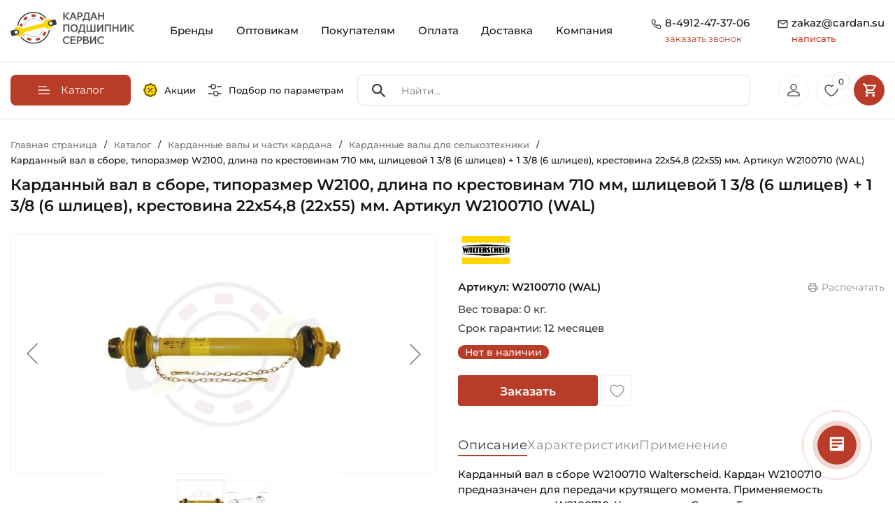

--- FILE ---
content_type: text/html; charset=UTF-8
request_url: https://cardan.su/catalog/kardannye_valy_dlya_selkhoztekhniki/W2100710_WAL.html
body_size: 60511
content:
<!doctype html><html lang="ru"><head itemscope itemtype="https://schema.org/WPHeader"><meta http-equiv="Content-Type" content="text/html; charset=UTF-8" /><meta name="robots" content="index, follow" /><meta name="keywords" content="Каталог оригинальных запчастей для сельхозтехники" /><meta name="description" content="Карданный вал в сборе W2100710 Walterscheid. Кардан W2100710 предназначен для передачи крутящего момента. Применяемость карданного вала W2100710: Корчеватели, Сеялки, Газонокосилки; Оригинальный номер OEM: - 1692608 Walterscheid Приобретая карданный вал W2100710 у нас, Вы получаете гарантированно высокое качество из Германии. ✓Оригинальный товар Walterscheid ✉zakaz@cardan.su" /><script data-skip-moving="true">(function(w, d, n) {var cl = "bx-core";var ht = d.documentElement;var htc = ht ? ht.className : undefined;if (htc === undefined || htc.indexOf(cl) !== -1){return;}var ua = n.userAgent;if (/(iPad;)|(iPhone;)/i.test(ua)){cl += " bx-ios";}else if (/Windows/i.test(ua)){cl += ' bx-win';}else if (/Macintosh/i.test(ua)){cl += " bx-mac";}else if (/Linux/i.test(ua) && !/Android/i.test(ua)){cl += " bx-linux";}else if (/Android/i.test(ua)){cl += " bx-android";}cl += (/(ipad|iphone|android|mobile|touch)/i.test(ua) ? " bx-touch" : " bx-no-touch");cl += w.devicePixelRatio && w.devicePixelRatio >= 2? " bx-retina": " bx-no-retina";if (/AppleWebKit/.test(ua)){cl += " bx-chrome";}else if (/Opera/.test(ua)){cl += " bx-opera";}else if (/Firefox/.test(ua)){cl += " bx-firefox";}ht.className = htc ? htc + " " + cl : cl;})(window, document, navigator);</script><link href="/bitrix/js/ui/design-tokens/dist/ui.design-tokens.min.css?171687971423463" rel="stylesheet" /><link href="/bitrix/js/ui/fonts/opensans/ui.font.opensans.min.css?16874231222273" rel="stylesheet" /><link href="/bitrix/js/main/popup/dist/main.popup.bundle.min.css?175137500228056" rel="stylesheet" /><link href="/bitrix/js/ui/design-tokens/air/dist/air-design-tokens.min.css?1759233089106588" rel="stylesheet" /><link href="/bitrix/js/ui/icon-set/icon-base.min.css?17513750711604" rel="stylesheet" /><link href="/bitrix/js/ui/icon-set/actions/style.min.css?175137507119578" rel="stylesheet" /><link href="/bitrix/js/ui/icon-set/main/style.min.css?175137507174857" rel="stylesheet" /><link href="/bitrix/js/ui/icon-set/outline/style.min.css?1763386097104296" rel="stylesheet" /><link href="/bitrix/js/main/sidepanel/dist/side-panel.bundle.min.css?176338607722056" rel="stylesheet" /><link href="/bitrix/css/main/themes/red/style.min.css?1687423157328" rel="stylesheet" /><link href="/bitrix/css/main/themes/blue/style.min.css?1687423157331" rel="stylesheet" /><link href="/bitrix/cache/css/s1/rzfkl/page_951a8fcc40a800a70b024954f47fd3fa/page_951a8fcc40a800a70b024954f47fd3fa_v1.css?176432035635369" rel="stylesheet" /><link href="/bitrix/cache/css/s1/rzfkl/template_38e7c2b03332909d448d5f7ac0c44531/template_38e7c2b03332909d448d5f7ac0c44531_v1.css?176432030763903" data-template-style="true" rel="stylesheet" /><link href="/bitrix/panel/main/popup.min.css?168742312719928" data-template-style="true" rel="stylesheet" /><script type="extension/settings" data-extension="currency.currency-core">{"region":"ru"}</script><!-- Yandex.Metrika counter --><!-- /Yandex.Metrika counter --><meta name="viewport" content="width=device-width, height=device-height, initial-scale=1.0, user-scalable=no"><meta name="format-detection" content="telephone=no"><link rel="apple-touch-icon" sizes="57x57" href="/local/ico/apple-icon-57x57.png"><link rel="apple-touch-icon" sizes="60x60" href="/local/ico/apple-icon-60x60.png"><link rel="apple-touch-icon" sizes="72x72" href="/local/ico/apple-icon-72x72.png"><link rel="apple-touch-icon" sizes="76x76" href="/local/ico/apple-icon-76x76.png"><link rel="apple-touch-icon" sizes="114x114" href="/local/ico/apple-icon-114x114.png"><link rel="apple-touch-icon" sizes="120x120" href="/local/ico/apple-icon-120x120.png"><link rel="apple-touch-icon" sizes="144x144" href="/local/ico/apple-icon-144x144.png"><link rel="apple-touch-icon" sizes="152x152" href="/local/ico/apple-icon-152x152.png"><link rel="apple-touch-icon" sizes="180x180" href="/local/ico/apple-icon-180x180.png"><link rel="icon" type="image/png" sizes="192x192" href="/local/ico/android-icon-192x192.png"><link rel="icon" type="image/png" sizes="32x32" href="/local/ico/favicon-32x32.png"><link rel="icon" type="image/png" sizes="96x96" href="/local/ico/favicon-96x96.png"><link rel="icon" type="image/png" sizes="16x16" href="/local/ico/favicon-16x16.png"><link rel="manifest" href="/local/ico/manifest.json"><meta name="msapplication-TileColor" content="#ffffff"><meta name="msapplication-TileImage" content="/local/ico/ms-icon-144x144.png"><meta name="theme-color" content="#ffffff"><meta name="yandex-verification" content="abaf22f259cd2146"/><meta name="google-site-verification" content="bxGUyGz5C_7Ugonou0QfB3O0SuvkjPybO0QcaEzzVEY"/><script type="application/ld+json">
            {
                "@context": "https://schema.org",
                "@type": "LocalBusiness",
                "name": "ООО \"Кардан Подшипник Сервис\"",
                "url": "https://cardan.su/",
                "logo": "https://cardan.su/upload/company-photo/logo.png",
                "image": "https://cardan.su/upload/company-photo/online store banner.webp",
                "description": "Компания «Кардан Подшипник Сервис» разрабатывает, производит и продает карданные валы и подшипники с 2009 года. Наши товары используются в различных сферах, включая промышленность, сельское хозяйство и быт. Интернет-магазин CARDAN.SU позволяет легко выбрать нужные изделия и получить быструю доставку.",
                "address": {
                    "@type": "PostalAddress",
                    "streetAddress": "М-5 Урал, 197-й километр (Окружная дорога), с2",
                    "addressLocality": "Рязань",
                    "addressRegion": "Рязанская область",
                    "postalCode": "390011",
                    "addressCountry": "Россия"
                },
                "review": {
                    "@type": "Review",
                    "reviewRating": {
                        "@type": "Rating",
                        "ratingValue": "4.8",
                        "bestRating": "5"
                    },
                    "author": {
                        "@type": "Person",
                        "name": "Denis Ezhov"
                    }
                },
                "geo": {
                    "@type": "GeoCoordinates",
                    "latitude": "54.58195269905599",
                    "longitude": "39.7557969768696"
                },
                "hasMap": "https://maps.app.goo.gl/LFCn4Bbz9tv8Wf118",
                "openingHoursSpecification": [
                    {
                        "@type": "OpeningHoursSpecification",
                        "dayOfWeek": ["Monday", "Tuesday", "Wednesday", "Thursday"],
                        "opens": "08:30",
                        "closes": "17:30"
                    },
                    {
                        "@type": "OpeningHoursSpecification",
                        "dayOfWeek": ["Friday"],
                        "opens": "08:30",
                        "closes": "16:30"
                    },
                    {
                        "@type": "OpeningHoursSpecification",
                        "dayOfWeek": ["Saturday", "Sunday"],
                        "opens": "",
                        "closes": ""
                    }
                ],
                "contactPoint": {
                    "@type": "ContactPoint",
                    "telephone": "+7(4912)47-37-06"
                }
            }
        </script><title itemprop="headline">Карданный вал в сборе, типоразмер W2100, длина по крестовинам 710 мм, шлицевой 1 3/8 (6 шлицев) + 1 3/8 (6 шлицев), крестовина 22х54,8 (22х55) мм. Артикул W2100710 (WAL) ✓CARDAN.SU</title></head><body><!--'start_frame_cache_mMxBjE'--><!--'end_frame_cache_mMxBjE'--><div class="container"><header class="site_header"><div class="row" id="search_scroll"><div class="col-lg-2 col-6"><a href="/" class="site_header_logo"><img src="/local/templates/rzfkl/img/logo.svg" alt="Кардан Подшипник Сервис"></a></div><div class="col-lg-10 col-6"><nav class="site_header_nav"><div class="mobile_header_links"><a href="/sales/"><svg class="mobile_header_links_sales"><use xlink:href="#sales"></use></svg></a><a href="/#global_filter"><svg><use xlink:href="#filter_eq"></use></svg></a><button class="mobile_header_links_menu"><svg class="icon"><use xlink:href="#gamburger_menu"></use></svg></button></div><div class="site_header_menu_over"></div><ul class="site_header_menu" itemscope itemtype="https://schema.org/SiteNavigationElement"><li class="mobile_menu_contacts"><span class="mobile_menu_contacts_block"><svg class="icon"><use xlink:href="#header_tel"></use></svg><span><a href="tel:8-4912-47-37-06">8-4912-47-37-06</a><button type="button" class="open_popap_window">заказать звонок</button></span></span><span class="mobile_menu_contacts_block"><svg class="icon"><use xlink:href="#header_mail"></use></svg><span><a href="mailto:zakaz@cardan.su">zakaz@cardan.su</a><button type="button" class="open_popap_window">написать</button></span></span></li><li><a itemprop="url" href="/brand/" class="root-item">Бренды</a></li><li><a itemprop="url" href="/wholesalers/" class="root-item">Оптовикам</a></li><li><a itemprop="url" href="/buyers/" class="root-item">Покупателям</a></li><li><a itemprop="url" href="/payment/" class="root-item">Оплата</a></li><li><a itemprop="url" href="/delivery/" class="root-item">Доставка</a></li><li><a itemprop="url" href="/company/" class="root-item">Компания</a></li></ul></nav><div class="site_header_contacts"><div class="site_header_contacts_block"><svg class="icon"><use xlink:href="#header_tel"></use></svg><div><a href="tel:8-4912-47-37-06" onclick="ym(49749835, 'reachGoal', 'clic_phone_header'); return true;">8-4912-47-37-06</a><button type="button" class="get_re_call" data-text="17-01-2026 07:53:03"> заказать звонок </button></div></div><div class="site_header_contacts_block"><svg class="icon"><use xlink:href="#header_mail"></use></svg><div><a href="mailto:zakaz@cardan.su" rel="nofollow" onclick="ym(49749835, 'reachGoal', 'clic_mail_header'); return true;"> zakaz@cardan.su <span>написать</span></a></div></div></div></div></div></header></div><div id="scroll_header_clb"></div><div id="scroll_header" class="header_catalog"><div class="container"><nav class="header_catalog_row" itemscope itemtype="https://schema.org/SiteNavigationElement"><div class="header_catalog_row_nav"><button type="button" class="header_nav_button"><svg class="icon"><use xlink:href="#burger"></use></svg><span>Каталог</span></button><nav class="header_catalog_nav" itemscope itemtype="https://schema.org/SiteNavigationElement"><ul class="header_nav_ul"><ul><li><a itemprop="url" class="lev1" href="/catalog/kardannye_valy_i_chasti_kardana/"><span style="background-image: url(/upload/uf/4e9/g0556wb0k55rfqtzp9i6u95r5jahdp7a.svg)"></span><strong>Карданные валы и части кардана</strong><i><svg><use xlink:href="#arrow_red"></use></svg></i></a><ul><li><a itemprop="url" href="/catalog/kardannye_valy_dlya_selkhoztekhniki/"><span style="background-image: url(/upload/resize_cache/iblock/9b1/80_80_2/7hkm40hlooptv2xrvxn00q4z2gsmvfrc.jpg)"></span><strong>Карданные валы для сельхозтехники</strong></a></li><li><a itemprop="url" href="/catalog/aksessuary_kardannykh_valov/"><span style="background-image: url(/upload/resize_cache/iblock/3b6/80_80_2/lxiiquntx1bvy19n03y07j43ltf16dup.jpg)"></span><strong>Аксессуары карданных валов</strong></a></li><li><a itemprop="url" href="/catalog/kardannye_valy_dlya_promyshlennosti/"><span style="background-image: url(/upload/resize_cache/iblock/587/80_80_2/p74cr0qtmkncrdsyw9fneo622m6yz6wy.JPG)"></span><strong>Карданные валы для промышленности</strong></a></li><li><a itemprop="url" href="/catalog/vilki_kardannogo_vala/"><span style="background-image: url(/upload/resize_cache/iblock/bde/80_80_2/1bd12cl86enrlu48zrddrfkus902fpd2.jpg)"></span><strong>Вилки карданного вала</strong></a></li><li><a itemprop="url" href="/catalog/mufty_predokhranitelnye_kardannogo_vala/"><span style="background-image: url(/upload/resize_cache/iblock/7b0/80_80_2/8fyfnyi9srqbjajh434624m01k7zt3yo.jpg)"></span><strong>Муфты предохранительные карданного вала</strong></a></li><li><a itemprop="url" href="/catalog/krestoviny/"><span style="background-image: url(/upload/resize_cache/iblock/97f/80_80_2/a23wfm4mvguasoceqzp8dz91jyx9q2zo.jpg)"></span><strong>Крестовины</strong></a></li><li><a itemprop="url" href="/catalog/perekhodniki_kardannykh_valov/"><span style="background-image: url(/upload/resize_cache/iblock/1b8/80_80_2/k5z8ytogzfizagczr8r1k50igs6tfw20.jpg)"></span><strong>Переходники карданных валов</strong></a></li><li><a itemprop="url" href="/catalog/profili_kardannogo_vala/"><span style="background-image: url(/upload/resize_cache/iblock/23c/80_80_2/ktrjp7bhmjrfj9r9341xcvoybxw8qaic.jpg)"></span><strong>Профили карданного вала</strong></a></li></ul></li><li><a itemprop="url" class="lev1" href="/catalog/podshipniki/"><span style="background-image: url(/upload/uf/e49/vo4v3nj1m9pfjiprue0izx6q22dj6hca.svg)"></span><strong>Подшипники</strong><i><svg><use xlink:href="#arrow_red"></use></svg></i></a><ul><li><a itemprop="url" href="/catalog/podshipnikovye_uzly_v_sbore_tipa_y/"><span style="background-image: url(/upload/resize_cache/iblock/da6/80_80_2/bs9q7tvzwt8xo45uw27vxicl38hjxhvn.jpg)"></span><strong>Подшипниковые узлы в сборе типа Y</strong></a></li><li><a itemprop="url" href="/catalog/korpusnye_sharikovye_podshipniki_tipa_y/"><span style="background-image: url(/upload/resize_cache/iblock/6a2/80_80_2/d9wdktyyv3cvbunjeanyt3rr5vfvh06q.jpg)"></span><strong>Корпусные шариковые подшипники типа Y</strong></a></li><li><a itemprop="url" href="/catalog/zakreplyaemye_selkhoz_podshipniki_tip_w_gw_gwst_krr/"><span style="background-image: url(/upload/resize_cache/iblock/648/80_80_2/pqkqneg2wpsv0609bwwdvmmctxq4u9tz.jpg)"></span><strong>Закрепляемые сельхоз подшипники тип W, GW, GWST, KRR</strong></a></li><li><a itemprop="url" href="/catalog/radialnye_sharikovye_odnoryadnye_podshipniki/"><span style="background-image: url(/upload/resize_cache/iblock/c79/80_80_2/gj4mrb0ow14q4hre2hdkxkg8k2npmklz.jpg)"></span><strong>Радиальные шариковые однорядные подшипники</strong></a></li><li><a itemprop="url" href="/catalog/radialnye_sharikovye_dvukhryadnye_podshipniki/"><span style="background-image: url(/upload/resize_cache/iblock/b59/80_80_2/wm1362cgbvflx4c1rfow24rlegj7vsbl.jpg)"></span><strong>Радиальные шариковые двухрядные подшипники</strong></a></li><li><a itemprop="url" href="/catalog/radialno_upornye_sharikovye_odnoryadnye_podshipniki/"><span style="background-image: url(/upload/resize_cache/iblock/ad8/80_80_2/10i0d5hj7s4oz2rh26w64gn6fvslpeo2.jpg)"></span><strong>Радиально-упорные шариковые однорядные подшипники</strong></a></li><li><a itemprop="url" href="/catalog/radialno_upornye_sharikovye_dvukhryadnye_podshipniki/"><span style="background-image: url(/upload/resize_cache/iblock/052/80_80_2/nidc20uone5g52qugxf67lpfj9xxuza3.jpg)"></span><strong>Радиально-упорные шариковые двухрядные подшипники</strong></a></li><li><a itemprop="url" href="/catalog/samoustanavlivayushchiesya_sharikovye_podshipniki/"><span style="background-image: url(/upload/resize_cache/iblock/1a3/80_80_2/td81rnkp0tb7770mlkqa161su2mc99ni.jpg)"></span><strong>Самоустанавливающиеся шариковые подшипники</strong></a></li><li><a itemprop="url" href="/catalog/tsilindricheskie_rolikovye_odnoryadnye_podshipniki/"><span style="background-image: url(/upload/resize_cache/iblock/82a/80_80_2/p42ew1xjuvnxsmi4egcy0q9lz2vwoo0w.jpg)"></span><strong>Цилиндрические роликовые однорядные подшипники</strong></a></li><li><a itemprop="url" href="/catalog/tsilindricheskie_rolikovye_dvukhryadnye_podshipniki/"><span style="background-image: url(/upload/resize_cache/iblock/6d3/80_80_2/idlmlwknimqwdpmvs2cvdisvaa1g3iv3.jpg)"></span><strong>Цилиндрические роликовые двухрядные подшипники</strong></a></li><li><a itemprop="url" href="/catalog/igolchatye_rolikovye_podshipniki/"><span style="background-image: url(/upload/resize_cache/iblock/62c/80_80_2/pr0vi5a74zrvq8r8c0vcxmpfye12z7tn.jpg)"></span><strong>Игольчатые роликовые подшипники</strong></a></li><li><a itemprop="url" href="/catalog/sfericheskie_rolikovye_dvukhryadnye_podshipniki/"><span style="background-image: url(/upload/resize_cache/iblock/558/80_80_2/zl6s0wbs7sphq1pwba34131z7cgxvk1n.jpg)"></span><strong>Сферические роликовые двухрядные подшипники</strong></a></li><li><a itemprop="url" href="/catalog/konicheskie_rolikovye_odnoryadnye_podshipniki/"><span style="background-image: url(/upload/resize_cache/medialibrary/b1f/ei26fxn8vgu0dwmtnh5c8ynko6m9k4s7/80_80_2/Konicheskiy-rolikovyy-odnoryadnyy-podshipnik-SNH-Foto-1-600kh600.jpg)"></span><strong>Конические роликовые однорядные подшипники</strong></a></li><li><a itemprop="url" href="/catalog/konicheskie_rolikovye_dvukhryadnye_podshipniki/"><span style="background-image: url(/upload/resize_cache/iblock/924/80_80_2/hk03fd3g4h5oez2mgg39z2h1ekq8cmtv.jpg)"></span><strong>Конические роликовые двухрядные подшипники</strong></a></li><li><a itemprop="url" href="/catalog/prinadlezhnosti_dlya_podshipnikov/"><span style="background-image: url(/upload/resize_cache/iblock/464/80_80_2/2fby6sfn252i328o7dikg7xw00vevqg8.jpg)"></span><strong>Принадлежности для подшипников</strong></a></li><li><a itemprop="url" href="/catalog/zakrepitelnye_vtulki_dlya_podshipnikov/"><span style="background-image: url(/upload/resize_cache/iblock/c51/80_80_2/7ymulpeuo4z4d75snkvtnkggj1zjzvzr.jpg)"></span><strong>Закрепительные втулки для подшипников</strong></a></li><li><a itemprop="url" href="/catalog/radialnye_sfericheskie_podshipniki_skolzheniya/"><span style="background-image: url(/upload/resize_cache/iblock/cf6/80_80_2/44tzaz50maek7ej6a8pnxl0lmzosz4mk.png)"></span><strong>Радиальные сферические подшипники скольжения</strong></a></li><li><a itemprop="url" href="/catalog/podshipniki_s_valom_v_sbore/"><span style="background-image: url(/upload/resize_cache/iblock/d0f/80_80_2/ocdhrrhpon9kzgjtao0zpho4s9mv515e.jpg)"></span><strong>Подшипники с валом в сборе</strong></a></li><li><a itemprop="url" href="/catalog/korpusa_bez_podshipnika_tip_y/"><span style="background-image: url(/upload/resize_cache/iblock/904/80_80_2/29z5lihf171didrtrpex5zeyvyyd6owz.jpg)"></span><strong>Корпуса без подшипника тип Y</strong></a></li><li><a itemprop="url" href="/catalog/upornye_sharikovye_podshipniki/"><span style="background-image: url(/upload/resize_cache/iblock/b5e/80_80_2/hid9b7ufd6m8ge6tm2zfs2gadh6ufxw3.jpg)"></span><strong>Упорные шариковые подшипники</strong></a></li></ul></li><li><a itemprop="url" class="lev1" href="/catalog/stupitsy_1/"><span style="background-image: url(/upload/uf/7dd/p72x9lbdrgx8erfspcfpmafinku0gecp.svg)"></span><strong>Ступицы</strong><i><svg><use xlink:href="#arrow_red"></use></svg></i></a><ul><li><a itemprop="url" href="/catalog/stupitsy_dlya_avtomobiley/"><span style="background-image: url(/upload/resize_cache/iblock/7fd/80_80_2/7dn5ma3us3k21y9irt7ezq77gjx602jn.jpg)"></span><strong>Ступицы для автомобилей</strong></a></li><li><a itemprop="url" href="/catalog/stupitsy_dlya_selkhoztekhniki/"><span style="background-image: url(/upload/resize_cache/iblock/143/80_80_2/gaq3gqwv752wtjopn62hi8npztk2ncjz.jpg)"></span><strong>Ступицы для сельхозтехники</strong></a></li></ul></li><li><a itemprop="url" class="lev1" href="/catalog/smazki_pasty_ochistiteli_sistemy_smazyvaniya/"><span style="background-image: url(/upload/uf/e42/p0xcbyby482b3ov4i0wwljsh0c5s9y56.svg)"></span><strong>Смазки, Пасты, Очистители, Системы смазывания</strong><i><svg><use xlink:href="#arrow_red"></use></svg></i></a><ul><li><a itemprop="url" href="/catalog/antikorroziynye_smazki/"><span style="background-image: url(/upload/resize_cache/iblock/15b/80_80_2/d0a64snetlc0nn0ecwzn7j60pyxzzo37.jpeg)"></span><strong>Антикоррозийные смазки</strong></a></li><li><a itemprop="url" href="/catalog/konstistentnye_smazki/"><span style="background-image: url(/upload/resize_cache/iblock/29f/80_80_2/iv1oil2w0qwha5qolxiqigfcqxnc06zd.jpg)"></span><strong>Констистентные смазки</strong></a></li><li><a itemprop="url" href="/catalog/sukhie_smazki/"><span style="background-image: url(/upload/resize_cache/iblock/cca/80_80_2/4a6rfqtmujxj5u3wecf3e8mi8576vae1.jpeg)"></span><strong>Сухие смазки</strong></a></li><li><a itemprop="url" href="/catalog/ochistiteli_produkty_dlya_tekhobsluzhivaniya/"><span style="background-image: url(/upload/resize_cache/iblock/e86/80_80_2/qd26x5p4v7wz74m02ef2h1fvxz4pcxwl.jpg)"></span><strong>Очистители, Продукты для техобслуживания</strong></a></li><li><a itemprop="url" href="/catalog/masla/"><span style="background-image: url(/upload/resize_cache/iblock/839/80_80_2/5dervohcbnovh6oy51zhnh1y5rqpf6tt.jpeg)"></span><strong>Масла</strong></a></li><li><a itemprop="url" href="/catalog/pasty/"><span style="background-image: url(/upload/resize_cache/iblock/6c6/80_80_2/eqihdsfo6gabiextwr348gbumb2bxgcv.png)"></span><strong>Пасты</strong></a></li><li><a itemprop="url" href="/catalog/sistemy_smazyvaniya_lubrikatory/"><span style="background-image: url(/upload/resize_cache/iblock/801/80_80_2/igpkjdh7u3j10a73dgnt8nibjtnw9i43.jpg)"></span><strong>Системы смазывания, Лубрикаторы</strong></a></li><li><a itemprop="url" href="/catalog/zhidkosti_dlya_omyvatelya_stekla/"><span style="background-image: url(/upload/resize_cache/iblock/7ef/80_80_2/adlmdzaobkn40p481r6xshsut3icwv9s.jpg)"></span><strong>Жидкости для омывателя стекла</strong></a></li></ul></li><li><a itemprop="url" class="lev1" href="/catalog/tsepi/"><span style="background-image: url(/upload/uf/4eb/f55ufxe4m6yz17o3uok0lx9wiwnmm570.svg)"></span><strong>Цепи</strong><i><svg><use xlink:href="#arrow_red"></use></svg></i></a><ul><li><a itemprop="url" href="/catalog/tsepi_privodnye/"><span style="background-image: url(/upload/resize_cache/iblock/114/80_80_2/slzi0w21fcb6ntsrdwdj6ops5cznrs0j.jpg)"></span><strong>Цепи приводные</strong></a></li><li><a itemprop="url" href="/catalog/perekhodnye_zvenya_dlya_tsepi_1/"><span style="background-image: url(/upload/resize_cache/iblock/fc1/80_80_2/85k3jua2grq74iw48n0k3a90znf0gw9r.jpg)"></span><strong>Переходные звенья для цепи</strong></a></li><li><a itemprop="url" href="/catalog/soedinitelnye_zvenya_dlya_tsepi_zamki/"><span style="background-image: url(/upload/resize_cache/iblock/bf6/80_80_2/71ogyi3au6uy65kxgqtok02qjmd7oq1a.JPG)"></span><strong>Соединительные звенья для цепи (Замки)</strong></a></li></ul></li><li><a itemprop="url" class="lev1" href="/catalog/rezino_tekhnicheskie_izdeliya/"><span style="background-image: url(/upload/uf/b42/f872gf0qb7h3vzxc3zy8wkdtbumsc5m1.svg)"></span><strong>Резино-Технические Изделия</strong><i><svg><use xlink:href="#arrow_red"></use></svg></i></a><ul><li><a itemprop="url" href="/catalog/o-rings/"><span style="background-image: url(/upload/resize_cache/iblock/f34/j4g1q869btny0v80x0sy37z22ylshvpm/80_80_2/3751277N_Kramp_1.3_Foto_600kh600.webp)"></span><strong>Кольца уплотнительные</strong></a></li><li><a itemprop="url" href="/catalog/uplotneniya_salniki/"><span style="background-image: url(/upload/resize_cache/iblock/fdc/80_80_2/vra5nty3myw0sy731115fxblovwvd323.jpg)"></span><strong>Уплотнения, Сальники</strong></a></li><li><a itemprop="url" href="/catalog/remni/"><span style="background-image: url(/upload/resize_cache/iblock/725/80_80_2/bsqo2piqk15not5chie5wn6k3l447pm7.jpg)"></span><strong>Ремни</strong></a></li><li><a itemprop="url" href="/catalog/silent-blocks/"><span style="background-image: url(/upload/resize_cache/iblock/cc1/g7x2n7tm3dv5n2shcgzewaf9dx0ckp2v/80_80_2/1006100018_HD_Meyle_Foto_1.3_600kh600.jpg)"></span><strong>Сайлентблоки</strong></a></li></ul></li><li><a itemprop="url" class="lev1" href="/catalog/kolesa_bandazhi_shiny_katki/"><span style="background-image: url(/upload/uf/e23/5ik767iz0ak2hl2ickhu61xxhtdaxijv.svg)"></span><strong>Колеса, Бандажи (Шины)</strong><i><svg><use xlink:href="#arrow_red"></use></svg></i></a><ul><li><a itemprop="url" href="/catalog/kolesa_selskokhozyaystvennye/"><span style="background-image: url(/upload/resize_cache/iblock/19e/80_80_2/neshswjt5i4i3o8ejcdbr3fqil4jh9x8.jpg)"></span><strong>Колеса сельскохозяйственные</strong></a></li><li><a itemprop="url" href="/catalog/bandazhi_shiny_selskokhozyaystvennye/"><span style="background-image: url(/upload/resize_cache/iblock/a37/80_80_2/yzyp0jke6cbanfktbty0stm3b1ekfeac.jpg)"></span><strong>Бандажи (Шины) сельскохозяйственные</strong></a></li></ul></li><li><a itemprop="url" class="lev1" href="/catalog/fasteners_hardware/"><span style="background-image: url(/upload/uf/f99/y67h13s8ly169hxqwri608z256qm217a/Fasteners.svg)"></span><strong>Крепеж (Метизы)</strong><i><svg><use xlink:href="#arrow_red"></use></svg></i></a><ul><li><a itemprop="url" href="/catalog/bolts/"><span style="background-image: url(/upload/resize_cache/iblock/418/96t28q5utheocqjcjig3meyikr5927im/80_80_2/9331230P001_Kramp_1.3_Foto_600kh600.webp)"></span><strong>Болты</strong></a></li><li><a itemprop="url" href="/catalog/nuts/"><span style="background-image: url(/upload/resize_cache/iblock/5aa/80i5c8jqxl6m1rxwragpld8d1idsu4n0/80_80_2/Gayki.webp)"></span><strong>Гайки</strong></a></li><li><a itemprop="url" href="/catalog/washers/"><span style="background-image: url(/upload/resize_cache/iblock/134/w5fu16jvlzxekmzx6b173e923g06ntqf/80_80_2/SHayby.webp)"></span><strong>Шайбы</strong></a></li><li><a itemprop="url" href="/catalog/pins/"><span style="background-image: url(/upload/resize_cache/iblock/295/pjmico2v13pawmha2xfrze0cwpad0hm8/80_80_2/SHtifty.webp)"></span><strong>Штифты</strong></a></li></ul></li><li><a itemprop="url" class="lev1" href="/catalog/zapchasti_dlya_selkhoztekhniki/"><span style="background-image: url(/upload/uf/202/m1fi1dgbhil5nae3ru4axbjfpnv59sbx.svg)"></span><strong>Запчасти для сельхозтехники</strong><i><svg><use xlink:href="#arrow_red"></use></svg></i></a><ul><li><a itemprop="url" href="/catalog/amazone/"><span style="background-image: url(/upload/resize_cache/iblock/da0/13fpmv6uspn3umo3hw6h6grb4aolfgqo/80_80_2/Amazone.webp)"></span><strong>Amazone</strong></a></li><li><a itemprop="url" href="/catalog/baridgelli/"><span style="background-image: url(/upload/resize_cache/iblock/484/djvq1pjnotabein1o8bo0am8myzhvjkl/80_80_2/Ikonka-dlya-razdela-Barigelli-Zapchasti-dlya-selkhoztekhniki-_-CARDAN.SU.jpg)"></span><strong>Baridgelli</strong></a></li><li><a itemprop="url" href="/catalog/bednar/"><span style="background-image: url(/upload/resize_cache/iblock/088/oza86eyl994pxyf1x6qigzykigwih4ol/80_80_2/Ikonka-dlya-razdela-Bednar-Zapchasti-dlya-selkhoztekhniki-_-CARDAN.SU.jpg)"></span><strong>Bednar</strong></a></li><li><a itemprop="url" href="/catalog/carre/"><span style="background-image: url(/upload/resize_cache/iblock/915/57hwpzmfrvjg0mcvdi4flix7tzmc6l5h/80_80_2/Ikonka-dlya-razdela-Carre-Zapchasti-dlya-selkhoztekhniki-_-CARDAN.SU.jpg)"></span><strong>Carre</strong></a></li><li><a itemprop="url" href="/catalog/case/"><span style="background-image: url(/upload/resize_cache/iblock/9b7/6o0gi1uuu3cqteikx43qjp8j8aw6vxf5/80_80_2/Ikonka-dlya-razdela-Case-Zapchasti-dlya-selkhoztekhniki-_-CARDAN.SU.jpg)"></span><strong>Case</strong></a></li><li><a itemprop="url" href="/catalog/claas/"><span style="background-image: url(/upload/resize_cache/iblock/12a/u9ic5haiqe2cux0nis4qps07hsr54z0n/80_80_2/Ikonka-dlya-razdela-Claas-Zapchasti-dlya-selkhoztekhniki-_-CARDAN.SU.jpg)"></span><strong>Claas</strong></a></li><li><a itemprop="url" href="/catalog/deutz_fahr/"><span style="background-image: url(/upload/resize_cache/iblock/429/ds8zhvnm4ujwa91w37opmtjt3m8rgzoo/80_80_2/Ikonka-dlya-razdela-Deutz-Fahr-Zapchasti-dlya-selkhoztekhniki-_-CARDAN.SU.jpg)"></span><strong>Deutz-Fahr</strong></a></li><li><a itemprop="url" href="/catalog/farmet/"><span style="background-image: url(/upload/resize_cache/iblock/020/o083mupisxrjfv44jor45fr97i0pgqwz/80_80_2/Ikonka-dlya-razdela-Farmet-Zapchasti-dlya-selkhoztekhniki-_-CARDAN.SU.jpg)"></span><strong>Farmet</strong></a></li><li><a itemprop="url" href="/catalog/fortschritt/"><span style="background-image: url(/upload/resize_cache/iblock/447/5zfv428ins850v0tye2vu6lpvumz7w5a/80_80_2/Ikonka-dlya-razdela-Fortshritt-Zapchasti-dlya-selkhoztekhniki-_-CARDAN.SU.jpg)"></span><strong>Fortschritt</strong></a></li><li><a itemprop="url" href="/catalog/gaspardo/"><span style="background-image: url(/upload/resize_cache/iblock/5a1/smjm8d5oql9a5xs1m1hnswowsdwv81rh/80_80_2/Ikonka-dlya-razdela-Gaspardo-Zapchasti-dlya-selkhoztekhniki-_-CARDAN.SU.jpg)"></span><strong>Gaspardo</strong></a></li><li><a itemprop="url" href="/catalog/great_plains/"><span style="background-image: url(/upload/resize_cache/iblock/47d/0loj37kdarfotyqv4w3hyi1rf9wcxluw/80_80_2/Ikonka-dlya-razdela-Great-Plains-Zapchasti-dlya-selkhoztekhniki-_-CARDAN.SU.jpg)"></span><strong>Great Plains</strong></a></li><li><a itemprop="url" href="/catalog/grimme/"><span style="background-image: url(/upload/resize_cache/iblock/359/jx6mkjo2mzt0npu9bgevriqbcmaudlp3/80_80_2/Ikonka-dlya-razdela-Grimme-Zapchasti-dlya-selkhoztekhniki-_-CARDAN.SU.jpg)"></span><strong>Grimme</strong></a></li><li><a itemprop="url" href="/catalog/hatzenbichler/"><span style="background-image: url(/upload/resize_cache/iblock/42d/ugo2euic0weoefw64hhwb00k16cd4zey/80_80_2/Ikonka-dlya-razdela-Hatzenbichler-Zapchasti-dlya-selkhoztekhniki-_-CARDAN.SU.jpg)"></span><strong>Hatzenbichler</strong></a></li><li><a itemprop="url" href="/catalog/khorsh/"><span style="background-image: url(/upload/resize_cache/iblock/30d/e2sf4gvpijpbqdddswpcgj9qqu3chllj/80_80_2/Ikonka-dlya-razdela-KHorsh-Zapchasti-dlya-selkhoztekhniki-_-CARDAN.SU.jpg)"></span><strong>Horsch</strong></a></li><li><a itemprop="url" href="/catalog/imt/"><span style="background-image: url(/upload/resize_cache/iblock/318/xafqx4as7wp81evi7d9o6eqgadbg4mgf/80_80_2/Ikonka-dlya-razdela-IMT-Zapchasti-dlya-selkhoztekhniki-_-CARDAN.SU.jpg)"></span><strong>IMT</strong></a></li><li><a itemprop="url" href="/catalog/john_deere/"><span style="background-image: url(/upload/resize_cache/iblock/060/1bhdhpy2pcg22en3dsznsc6o04jnehml/80_80_2/Ikonka-dlya-razdela-Dzhon-Dir-Zapchasti-dlya-selkhoztekhniki-_-CARDAN.SU.jpg)"></span><strong>John Deere</strong></a></li><li><a itemprop="url" href="/catalog/kewanee/"><span style="background-image: url(/upload/resize_cache/iblock/cae/8ddohjujal3i630zlzl6j820y1ydzkom/80_80_2/Ikonka-dlya-razdelov-Zapchasti-dlya-selkhoztekhniki-_-CARDAN.SU.jpg)"></span><strong>Kewanee</strong></a></li><li><a itemprop="url" href="/catalog/kinze/"><span style="background-image: url(/upload/resize_cache/iblock/caa/u8egmawa3pjlwltry0xliq9wv0p0kqew/80_80_2/Ikonka-dlya-razdela-Kinze-Zapchasti-dlya-selkhoztekhniki-_-CARDAN.SU.jpg)"></span><strong>Kinze</strong></a></li><li><a itemprop="url" href="/catalog/krone/"><span style="background-image: url(/upload/resize_cache/iblock/f71/62vpf7k2utxd8jycgmirr1pqgey2wa3x/80_80_2/krone.webp)"></span><strong>Krone</strong></a></li><li><a itemprop="url" href="/catalog/kuhn/"><span style="background-image: url(/upload/resize_cache/iblock/a17/e05otyfi22ikqpqbqvviz7s0bpjxuxoi/80_80_2/Ikonka-dlya-razdela-Kuhn-Zapchasti-dlya-selkhoztekhniki-_-CARDAN.SU.jpg)"></span><strong>Kuhn</strong></a></li><li><a itemprop="url" href="/catalog/kverneland/"><span style="background-image: url(/upload/resize_cache/iblock/ff2/gy0p34afsb4nly31ylmbly9i8xebmolj/80_80_2/Ikonka-dlya-razdela-Kverneland-Zapchasti-dlya-selkhoztekhniki-_-CARDAN.SU.jpg)"></span><strong>Kverneland</strong></a></li><li><a itemprop="url" href="/catalog/lemken/"><span style="background-image: url(/upload/resize_cache/iblock/81b/mjih1pb9gl72udu3r6vbq7nfz0yyjaev/80_80_2/Ikonka-dlya-razdela-Lemken-Zapchasti-dlya-selkhoztekhniki-_-CARDAN.SU.jpg)"></span><strong>Lemken</strong></a></li><li><a itemprop="url" href="/catalog/massey_ferguson/"><span style="background-image: url(/upload/resize_cache/iblock/f66/dedgwqqxc9g562zb2jsaym9j1y7e6e32/80_80_2/Ikonka-dlya-razdela-Massey-Ferguson-Zapchasti-dlya-selkhoztekhniki-_-CARDAN.SU.jpg)"></span><strong>Massey Ferguson</strong></a></li><li><a itemprop="url" href="/catalog/monosem/"><span style="background-image: url(/upload/resize_cache/iblock/540/sl0bjh3du6to729fq4felmf79tvawz7c/80_80_2/Ikonka-dlya-razdela-Monosem-Zapchasti-dlya-selkhoztekhniki-_-CARDAN.SU.jpg)"></span><strong>Monosem</strong></a></li><li><a itemprop="url" href="/catalog/new_holland/"><span style="background-image: url(/upload/resize_cache/iblock/2d1/4lgsd9m2gxotezkhlyhxrdnlvldyt0h2/80_80_2/Ikonka-dlya-razdela-New-Holland-Zapchasti-dlya-selkhoztekhniki-_-CARDAN.SU.jpg)"></span><strong>New Holland</strong></a></li><li><a itemprop="url" href="/catalog/pottinger/"><span style="background-image: url(/upload/resize_cache/iblock/e63/6jnvf4nw2u6wuqjqjelwih2y9uqrwkf7/80_80_2/Ikonka-dlya-razdela-Pottinger-Zapchasti-dlya-selkhoztekhniki-_-CARDAN.SU.jpg)"></span><strong>Pottinger</strong></a></li><li><a itemprop="url" href="/catalog/rabe/"><span style="background-image: url(/upload/resize_cache/iblock/9c0/ruuuud2uj3m4oik7ghtbm95jln1f1g5e/80_80_2/Ikonka-dlya-razdela-Rabe-Zapchasti-dlya-selkhoztekhniki-_-CARDAN.SU.jpg)"></span><strong>Rabe</strong></a></li><li><a itemprop="url" href="/catalog/ropa/"><span style="background-image: url(/upload/resize_cache/iblock/d1f/5sg8by8vcazrf7y1w06nmrgzuti8fp1u/80_80_2/Ikonka-dlya-razdela-Ropa-Zapchasti-dlya-selkhoztekhniki-_-CARDAN.SU.jpg)"></span><strong>Ropa</strong></a></li><li><a itemprop="url" href="/catalog/rostselmash/"><span style="background-image: url(/upload/resize_cache/iblock/17e/nqkzmzkiuikhcubapp6tj3ahjscrekjh/80_80_2/Ikonka-dlya-razdela-Rostselmash-Zapchasti-dlya-selkhoztekhniki-_-CARDAN.SU.jpg)"></span><strong>Rostselmash</strong></a></li><li><a itemprop="url" href="/catalog/semeato/"><span style="background-image: url(/upload/resize_cache/iblock/056/vr98b2vd5wte0yer1yqtl8qy45gw5x8m/80_80_2/Ikonka-dlya-razdela-Semeato-Zapchasti-dlya-selkhoztekhniki-_-CARDAN.SU.jpg)"></span><strong>Semeato</strong></a></li><li><a itemprop="url" href="/catalog/sfoggia/"><span style="background-image: url(/upload/resize_cache/iblock/558/9b2nlhxxnhs2q2ujva3y57ogiatoikob/80_80_2/Ikonka-dlya-razdela-Sfoggia-Zapchasti-dlya-selkhoztekhniki-_-CARDAN.SU.jpg)"></span><strong>Sfoggia</strong></a></li><li><a itemprop="url" href="/catalog/sulky/"><span style="background-image: url(/upload/resize_cache/iblock/599/rghm2ik6hrjgordx92xmln16wx6dh11d/80_80_2/Ikonka-dlya-razdela-Sulky-Zapchasti-dlya-selkhoztekhniki-_-CARDAN.SU.jpg)"></span><strong>Sulky</strong></a></li><li><a itemprop="url" href="/catalog/summers/"><span style="background-image: url(/upload/resize_cache/iblock/62f/ple4buwehj9a14v1e5q9593fpzi36rtw/80_80_2/Summers.webp)"></span><strong>Summers</strong></a></li><li><a itemprop="url" href="/catalog/sunflower/"><span style="background-image: url(/upload/resize_cache/iblock/c13/t148v0750ks7n4dgxlsl9zrjob274gq4/80_80_2/Ikonka-dlya-razdela-Sunflower_Summers-Zapchasti-dlya-selkhoztekhniki-_-CARDAN.SU.jpg)"></span><strong>Sunflower</strong></a></li><li><a itemprop="url" href="/catalog/vaderstad/"><span style="background-image: url(/upload/resize_cache/iblock/14d/wowbmjycbcwh5c21b6gmpxldm5zid5dy/80_80_2/Ikonka-dlya-razdela-Vaderstad-Zapchasti-dlya-selkhoztekhniki-_-CARDAN.SU.jpg)"></span><strong>Vaderstad</strong></a></li></ul></li><li><a itemprop="url" class="lev1" href="/catalog/avtozapchasti/"><span style="background-image: url(/upload/uf/650/gn84c9cgbq4b7oi6ktwa05862waa2nq7.svg)"></span><strong>Автозапчасти</strong><i><svg><use xlink:href="#arrow_red"></use></svg></i></a><ul><li><a itemprop="url" href="/catalog/bmw/"><span style="background-image: url(/upload/resize_cache/iblock/2cd/p4gzpqfykxped28vtzpojlmebp8cy3qj/80_80_2/BMW.webp)"></span><strong>BMW</strong></a></li><li><a itemprop="url" href="/catalog/daihatsu/"><span style="background-image: url(/upload/resize_cache/iblock/82e/xcc6739gn2ctsapz24tzqxlxyvsx88yz/80_80_2/Daihatsu.webp)"></span><strong>Daihatsu</strong></a></li><li><a itemprop="url" href="/catalog/gaz/"><span style="background-image: url(/upload/resize_cache/iblock/58e/5ateakqnen6znt55713nvq908izducis/80_80_2/GAZ.webp)"></span><strong>GAZ</strong></a></li><li><a itemprop="url" href="/catalog/hyundai_kia/"><span style="background-image: url(/upload/resize_cache/iblock/5ca/qze33pf9r442yq02av4ghj5b4tewbmwp/80_80_2/Hyundai_Kia.webp)"></span><strong>Hyundai/Kia</strong></a></li><li><a itemprop="url" href="/catalog/isuzu/"><span style="background-image: url(/upload/resize_cache/iblock/96c/oc6hdzxf5wb3x8vbi9k65ni84tjj33ic/80_80_2/Isuzu.webp)"></span><strong>Isuzu</strong></a></li><li><a itemprop="url" href="/catalog/iveco/"><span style="background-image: url(/upload/resize_cache/iblock/bb4/vukdi5tqkutrzzbrheio8vobkzas7hkr/80_80_2/Iveco.webp)"></span><strong>Iveco</strong></a></li><li><a itemprop="url" href="/catalog/land_rover/"><span style="background-image: url(/upload/resize_cache/iblock/2c1/hchygkwznxacs5wepnec4840s1rxjk5t/80_80_2/Land-Rover.webp)"></span><strong>Land Rover</strong></a></li><li><a itemprop="url" href="/catalog/maz/"><span style="background-image: url(/upload/resize_cache/iblock/02d/fy5hybf0j2fwj10lt1aff7pger2o50iq/80_80_2/Maz.webp)"></span><strong>MAZ</strong></a></li><li><a itemprop="url" href="/catalog/mazda/"><span style="background-image: url(/upload/resize_cache/iblock/aa2/baqw1jjsa3o9pabuasy01w7oiplfl3jh/80_80_2/Mazda.webp)"></span><strong>Mazda</strong></a></li><li><a itemprop="url" href="/catalog/mercedes/"><span style="background-image: url(/upload/resize_cache/iblock/daa/q5v8te4rqgvo7ytfiixuzmpeojyyg43y/80_80_2/Mercedes.webp)"></span><strong>Mercedes</strong></a></li><li><a itemprop="url" href="/catalog/mitsubishi/"><span style="background-image: url(/upload/resize_cache/iblock/91f/53tpt12vkd8fdiyhdupuj5bcjimcg49q/80_80_2/Mitsubishi.webp)"></span><strong>Mitsubishi</strong></a></li><li><a itemprop="url" href="/catalog/nissan/"><span style="background-image: url(/upload/resize_cache/iblock/638/a6jucm4thwnt8vptm49i096qj36zpbg0/80_80_2/Nissan.webp)"></span><strong>Nissan</strong></a></li><li><a itemprop="url" href="/catalog/scania/"><span style="background-image: url(/upload/resize_cache/iblock/422/mikjxxquu2ycapre842rwpveljgcs5md/80_80_2/Scania.webp)"></span><strong>Scania</strong></a></li><li><a itemprop="url" href="/catalog/ssang_yong/"><span style="background-image: url(/upload/resize_cache/iblock/314/0gt4w3hin2vstvg6oo9chwhhe1lk49f6/80_80_2/Ssang-Yong.webp)"></span><strong>Ssang Yong</strong></a></li><li><a itemprop="url" href="/catalog/suzuki/"><span style="background-image: url(/upload/resize_cache/iblock/c39/g4wy1feasdzmbn1a7an46y4plv63qy3x/80_80_2/Suzuki.webp)"></span><strong>Suzuki</strong></a></li><li><a itemprop="url" href="/catalog/toyota/"><span style="background-image: url(/upload/resize_cache/iblock/76e/2h38mx7ose1iik4s7ls6f2omsv157pe5/80_80_2/Toyota.webp)"></span><strong>Toyota</strong></a></li><li><a itemprop="url" href="/catalog/volvo/"><span style="background-image: url(/upload/resize_cache/iblock/b57/y34ze142ti8ayfhtinm4epq1ljxlpvoj/80_80_2/Volvo.webp)"></span><strong>Volvo</strong></a></li><li><a itemprop="url" href="/catalog/dopolnitelnoe_oborudovanie/"><span style="background-image: url(/upload/resize_cache/iblock/00e/lspccv9uf4k4abpbf09813jggr45dmpl/80_80_2/Optional-Equipment.webp)"></span><strong>Дополнительное оборудование</strong></a></li><li><a itemprop="url" href="/catalog/avtokhimiya/"><span style="background-image: url(/upload/resize_cache/iblock/b8e/i33wa7xf91b631v2qayq8192xeem898d/80_80_2/Auto-chemicals.webp)"></span><strong>Автохимия</strong></a></li></ul></li></ul></ul></nav></div><div class="header_catalog_row_links"><a itemprop="url" href="/sales/"><svg class="header_catalog_row_links_sales"><use xlink:href="#sales"></use></svg> Акции </a><a itemprop="url" href="/#global_filter" rel="nofollow"><svg><use xlink:href="#filter_eq_menu"></use></svg> Подбор по параметрам </a></div><div class="header_catalog_row_search"><div id="title-search"><form class="header_bottom_search" action="/search/index.php"><button name="s" type="submit" aria-label="Search"><svg><use xlink:href="#loop_search"></use></svg></button><input id="title-search-input" type="text" name="q" value="" placeholder="Найти..." size="40" maxlength="150" autocomplete="off"/></form></div></div><div class="header_catalog_row_user"><!--'start_frame_cache_iIjGFB'--><a title="Войти" href="/personal/auth/index.php" class="header_catalog_row_user_auth"><svg><use xlink:href="#userpic"></use></svg></a><!--button type="button" class="header_catalog_row_user_auth"> in script.js is logick <svg><use xlink:href="#userpic"></use></svg></button--><!--'end_frame_cache_iIjGFB'--><a href="/personal/wishlist/" rel="nofollow" class="favor-list-wrap"><svg><use xlink:href="#heart_empty"></use></svg><i class="favor-list-wrap_i">0</i></a><div id="bx_basketFKauiI" class="header_cart_popap bx-opener"><!--'start_frame_cache_bx_basketFKauiI'--><a href="/order/" class="header_cart_popap_link"><svg><use xlink:href="#cart"></use></svg></a><!--'end_frame_cache_bx_basketFKauiI'--></div></div></nav></div></div><section class="container"><div class="site_title_h1"><nav><ol class="bx-breadcrumb" itemprop="http://schema.org/breadcrumb" itemscope itemtype="http://schema.org/BreadcrumbList"><div class="bx-breadcrumb-item" id="bx_breadcrumb_0" itemprop="itemListElement" itemscope itemtype="http://schema.org/ListItem"><a class="bx-breadcrumb-item-link" href="/" title="Главная страница" itemprop="item"><span class="bx-breadcrumb-item-text" itemprop="name">Главная страница</span></a><meta itemprop="position" content="1" /></div><i> / </i><div class="bx-breadcrumb-item" id="bx_breadcrumb_1" itemprop="itemListElement" itemscope itemtype="http://schema.org/ListItem"><a class="bx-breadcrumb-item-link" href="/catalog/" title="Каталог" itemprop="item"><span class="bx-breadcrumb-item-text" itemprop="name">Каталог</span></a><meta itemprop="position" content="2" /></div><i> / </i><div class="bx-breadcrumb-item" id="bx_breadcrumb_2" itemprop="itemListElement" itemscope itemtype="http://schema.org/ListItem"><a class="bx-breadcrumb-item-link" href="/catalog/kardannye_valy_i_chasti_kardana/" title="Карданные валы и части кардана" itemprop="item"><span class="bx-breadcrumb-item-text" itemprop="name">Карданные валы и части кардана</span></a><meta itemprop="position" content="3" /></div><i> / </i><div class="bx-breadcrumb-item" id="bx_breadcrumb_3" itemprop="itemListElement" itemscope itemtype="http://schema.org/ListItem"><a class="bx-breadcrumb-item-link" href="/catalog/kardannye_valy_dlya_selkhoztekhniki/" title="Карданные валы для сельхозтехники" itemprop="item"><span class="bx-breadcrumb-item-text" itemprop="name">Карданные валы для сельхозтехники</span></a><meta itemprop="position" content="4" /></div><i> / </i><div class="bx-breadcrumb-item"><span class="bx-breadcrumb-item-text">Карданный вал в сборе, типоразмер W2100, длина по крестовинам 710 мм, шлицевой 1 3/8 (6 шлицев) + 1 3/8 (6 шлицев), крестовина 22х54,8 (22х55) мм. Артикул W2100710 (WAL)</span></div></ol></nav><h1>Карданный вал в сборе, типоразмер W2100, длина по крестовинам 710 мм, шлицевой 1 3/8 (6 шлицев) + 1 3/8 (6 шлицев), крестовина 22х54,8 (22х55) мм. Артикул W2100710 (WAL)</h1></div><div class="detail_item" id="bx_117848907_12615"><article class="row" id="detail_printable_content" itemscope itemtype="http://schema.org/Product"><div class="col-lg-6"><strong class="name_for_print">Карданный вал в сборе, типоразмер W2100, длина по крестовинам 710 мм, шлицевой 1 3/8 (6 шлицев) + 1 3/8 (6 шлицев), крестовина 22х54,8 (22х55) мм. Артикул W2100710 (WAL)</strong><img src="/upload/iblock/a42/n59vmmbgn8ghwncmt85tix1bj1oh40ar/1.-Artikul-19AP014877-_Agri-Parts_.jpg" class="image_for_print" alt="Карданный вал в сборе, типоразмер W2100, длина по крестовинам 710 мм, шлицевой 1 3/8 (6 шлицев) + 1 3/8 (6 шлицев), крестовина 22х54,8 (22х55) мм. Артикул W2100710 (WAL)"><div class="product-item-detail-slider-container pos_stik" id="bx_117848907_12615_big_slider"><div class="product-item-detail-slider-block" data-entity="images-slider-block"><div class="product-item-detail-slider-left" data-entity="slider-control-left" style="display: none;"></div><div class="product-item-detail-slider-right" data-entity="slider-control-right" style="display: none;"></div><div class="product-item-label-text " id="bx_117848907_12615_sticker" style="display: none;"></div><div class="product-item-detail-slider-images-container" data-entity="images-container"><div class="product-item-detail-slider-image active" data-entity="image" data-id="322644"><img src="/upload/iblock/a42/n59vmmbgn8ghwncmt85tix1bj1oh40ar/1.-Artikul-19AP014877-_Agri-Parts_.jpg" alt="Карданный вал в сборе, типоразмер W2100, длина по крестовинам 710 мм, шлицевой 1 3/8 (6 шлицев) + 1 3/8 (6 шлицев), крестовина 22х54,8 (22х55) мм. Артикул W2100710 (WAL) - детальная фотография" title="W2100710 (WAL) Детальная Фотография" itemprop="image"></div><div class="product-item-detail-slider-image" data-entity="image" data-id="331472"><img src="/upload/iblock/53e/vc3r298e99lpftwb51poip3trxwoz0qa/7aec7786_fd56_11e5_a906_68b59972b7d8_fdc7d3a1_9999_11e9_bdd5_00155d00690e.jpg" alt="Карданный вал в сборе, типоразмер W2100, длина по крестовинам 710 мм, шлицевой 1 3/8 (6 шлицев) + 1 3/8 (6 шлицев), крестовина 22х54,8 (22х55) мм. Артикул W2100710 (WAL) - детальная фотография" title="W2100710 (WAL) Детальная Фотография"></div></div></div><div class="product-item-detail-slider-controls-block" id="bx_117848907_12615_slider_cont"><div class="product-item-detail-slider-controls-image active" data-entity="slider-control" data-value="322644"><img src="/upload/iblock/a42/n59vmmbgn8ghwncmt85tix1bj1oh40ar/1.-Artikul-19AP014877-_Agri-Parts_.jpg"></div><div class="product-item-detail-slider-controls-image" data-entity="slider-control" data-value="331472"><img src="/upload/iblock/53e/vc3r298e99lpftwb51poip3trxwoz0qa/7aec7786_fd56_11e5_a906_68b59972b7d8_fdc7d3a1_9999_11e9_bdd5_00155d00690e.jpg"></div></div></div></div><div class="col-lg-6"><div class="detail_item_content"><div class="detail_item_content_brand"><a href="/brand/walterscheid.html" title="Все товары Walterscheid: Группа производств и монтажа GKN Walterscheid GmbH"><span style="background-image: url(/upload/iblock/419/mhgswpm9d5na75fy8290tnkbywohojyd/walterscheid_-gruppa-proizvodstv-i-montazha-gkn-walterscheid-gmbh.png)"></span></a></div><div class="detail_item_content_article"><div itemprop="model" class="detail_item_content_article_item"> Артикул: W2100710 (WAL) </div><button onclick="printDiv('detail_printable_content')" class="detail_item_content_article_print"><svg class="icon"><use xlink:href="#pronter_small"></use></svg> Распечатать </button></div><ul class="detail_item_content_dopinfo"><li>Вес товара: 0 кг.</li><li>Срок гарантии: 12 месяцев</li></ul><div class="detail_item_content_quant"><div class="nal_no"> Нет в наличии </div></div><div class="detail_item_content_price"><strong id="bx_117848907_12615_price"></strong></div><div class="detail_item_content_buttons" data-entity="main-button-container"><div class="detail_item_content_buttons_preorder"><!--<button class="btn form_get_preorder" data-text="Арт: W2100710 (WAL). Карданный вал в сборе, типоразмер W2100, длина по крестовинам 710 мм, шлицевой 1 3/8 (6 шлицев) + 1 3/8 (6 шлицев), крестовина 22х54,8 (22х55) мм. Артикул W2100710 (WAL)"> Заказать </button><button type="button" class="btn get_re_call" data-text="17-01-2026 07:53:03"> Заказать </button>--><button class="btn form_get_preorder_detail" data-text="Арт: W2100710 (WAL). Карданный вал в сборе, типоразмер W2100, длина по крестовинам 710 мм, шлицевой 1 3/8 (6 шлицев) + 1 3/8 (6 шлицев), крестовина 22х54,8 (22х55) мм. Артикул W2100710 (WAL)"> Заказать </button></div><div class="detail_item_content_buttons_wish"><button data-id="12615" class="bazarow_add_favor" onclick="ym(49749835, 'reachGoal', 'add_favor_click'); return true;" aria-label="Wishlist"><svg><use xlink:href="#heart_empty"></use></svg></button></div></div><div class="detail_dopactives"></div><div class="detail_item_content_tabs"><div id="list_tabs"><div class="tabs_links"><div class="tabs_link active">Описание</div><div class="tabs_link">Характеристики</div><div class="tabs_link primenenie_tab">Применение</div></div><div class="tabs_content"><div class="tab_cont active" itemprop="description"> Карданный вал в сборе W2100710 Walterscheid. Кардан W2100710 предназначен для передачи крутящего момента. Применяемость карданного вала W2100710: Корчеватели, Сеялки, Газонокосилки; Оригинальный номер OEM: - 1692608 Walterscheid Приобретая карданный вал W2100710 у нас, Вы получаете гарантированно высокое качество из Германии. </div><div class="tab_cont"><ul class="detail_item_content_tabs_props"><li><strong>Способ фиксации Соединения 1:</strong><span>Автоматическая система фиксатора</span></li><li><strong>Тип соединения 1:</strong><span>1 3/8&quot; дюйма (6 шлицев)</span></li><li><strong>Способ фиксации Соединения 2:</strong><span>Передвижной штифт</span></li><li><strong>Тип соединения 2:</strong><span>1 3/8 дюйма (6 шлицев)</span></li><li><strong>Длина в сжатом состоянии по центрам крестовин:</strong><span>710 мм</span></li><li><strong>Тип внутреннего профиля карданного вала:</strong><span>OOcH</span></li><li><strong>Тип наружного профиля карданного вала:</strong><span>Oa</span></li><li><strong>Крутящий момент максимальный:</strong><span>1400 Nm</span></li><li><strong>Число оборотов в минуту максимальное:</strong><span>540 оборотов в минуту</span></li><li><strong>Исполнение:</strong><span>Тип W</span></li><li><strong>Крестовина диаметр чашки :</strong><span>22 мм</span></li><li><strong>Крестовина расстояние по креплению :</strong><span>54,80 мм</span></li><li><strong>Тип крепления крестовины:</strong><span>Внешние стопорные кольца</span></li><li><strong>Типоразмер:</strong><span>W2100</span></li><li><strong>Смазка:</strong><span>Возможность дополнительной смазки</span></li><li><strong>Классификация завода - производителя:</strong><span>Карданные валы в сборе</span></li><li><strong>Страна происхождения:</strong><span>Германия</span></li></ul></div><div class="tab_cont"><ul class="detail_item_content_tabs_props"><li><strong>Основное назначение:</strong><span>Для сельскохозяйственной техники</span></li><li><strong>Категория:</strong><span>Сельскохозяйственная</span></li></ul></div><div class="tab_cont"><div class="detail_files_downloader"></div></div></div></div></div></div></div><meta itemprop="name" content="Карданный вал в сборе, типоразмер W2100, длина по крестовинам 710 мм, шлицевой 1 3/8 (6 шлицев) + 1 3/8 (6 шлицев), крестовина 22х54,8 (22х55) мм. Артикул W2100710 (WAL)"/><meta itemprop="category" content="Карданные валы и части кардана/Карданные валы для сельхозтехники"/><span itemprop="offers" itemscope itemtype="http://schema.org/Offer"><meta itemprop="price" content=""/><meta itemprop="priceCurrency" content=""/><link itemprop="availability" href="http://schema.org/OutOfStock"/></span></article><br><div class="detail_analogs_title" id="analogs"><h4>Альтернативный товар</h4></div><div data-entity="container-1" style="width: 100%;"><!-- items-container --><div class="catalog_items_row" data-entity="items-row" itemscope itemtype="https://schema.org/ItemList"><div class="catalog_items_col_catalog_5"><div class="product-item-container" id="bx_3966226736_19921_7e1b8e3524755c391129a9d7e6f2d206" data-entity="item"><article class="catalog_item" itemscope itemprop="itemListElement" itemtype="https://schema.org/Product"><div class="hidden-content"><h2 itemprop="name"> Карданный вал в сборе, длина по крестовинам 710 мм, шлицевой 1 3/8 (6 шлицев) + 1 3/8 (6 шлицев), крестовина 22х54 (22х55) мм. Артикул PTO10Y21T710GP (GoPart) </h2><div itemprop="description"> Карданный вал PTO10Y21T710GP GoPart, в защитом кожухе, с автоматической системой фиксации на шлицевом соединении. Предназначен для передачи крутящего момента. Карданный вал длина 710 мм, шлицевой 1 3/8 (6 шлицев) + 1 3/8 (6 шлицев), крестовина 22х54 (22х55) мм, широко используется в спецтехнике, сельхозтехнике и другом оборудовании. </div><div><img itemprop="image" src="/upload/iblock/4d5/tt3u8r0pvrfgvhqoo279ciy559jt7p30/8-_6-shlitsev_-krestovina-22kh54-_22kh55_-mm.-Artikul-PTO10Y21T710GP-_GoPart_.jpg" alt="Карданный вал в сборе, длина по крестовинам 710 мм, шлицевой 1 3/8 (6 шлицев) + 1 3/8 (6 шлицев), крестовина 22х54 (22х55) мм. Артикул PTO10Y21T710GP (GoPart)"></div></div><a itemprop="url" class="catalog_item_link catalog_item_opacity_not_has" href="/catalog/kardannye_valy_dlya_selkhoztekhniki/PTO10Y21T710GP_GoPart.html" title="PTO10Y21T710GP (GoPart) Фото" data-entity="image-wrapper"><span itemprop="model" class="catalog_item_artnum"> PTO10Y21T710GP (GoPart) </span><span class="catalog_item_pict" id="bx_3966226736_19921_7e1b8e3524755c391129a9d7e6f2d206_pict_slider" style="background-image: url(/upload/resize_cache/iblock/4d5/tt3u8r0pvrfgvhqoo279ciy559jt7p30/200_200_0/8-_6-shlitsev_-krestovina-22kh54-_22kh55_-mm.-Artikul-PTO10Y21T710GP-_GoPart_.jpg)"></span><strong class="catalog_item_name" id="bx_3966226736_19921_7e1b8e3524755c391129a9d7e6f2d206_secondpict"> Карданный вал в сборе, длина по крестовинам 710 мм, шлицевой 1 3/8 (6 ш... </strong><span class="catalog_item_weight"> Вес товара 7.6 кг. </span><span class="catalog_item_nal nal_no"> Нет в наличии </span><span itemprop="offers" itemscope itemtype="https://schema.org/Offer" data-entity="price-block" class="catalog_item_price"><span itemprop="price" class="catalog_item_price_current" id="bx_3966226736_19921_7e1b8e3524755c391129a9d7e6f2d206_price"> 14&nbsp;735.94 ₽ <meta itemprop="priceCurrency" content="RUB"></span></span></a><div class="catalog_item_btn"><div class="catalog_item_btn_wish"><button data-id="19921" class="bazarow_add_favor" onclick="ym(49749835, 'reachGoal', 'add_favor_click'); return true;" aria-label="Wishlist"><svg><use xlink:href="#heart_empty"></use></svg></button></div><div class="catalog_item_btn_preorder"><!--<button type="button" class="btn form_get_preorder" data-text="Арт: PTO10Y21T710GP (GoPart). Карданный вал в сборе, длина по крестовинам 710 мм, шлицевой 1 3/8 (6 шлицев) + 1 3/8 (6 шлицев), крестовина 22х54 (22х55) мм. Артикул PTO10Y21T710GP (GoPart)"> Заказать </button> --><button type="button" class="btn get_re_call" data-text="17-01-2026 07:53:03"> Заказать </button></div><div class="catalog_item_btn_needanalog"><a href="/catalog/kardannye_valy_dlya_selkhoztekhniki/PTO10Y21T710GP_GoPart.html" class="btn"> Подробнее </a></div></div></article></div></div><div class="catalog_items_col_catalog_5"><div class="product-item-container" id="bx_3966226736_19442_362ce596257894d11ab5c1d73d13c755" data-entity="item"><article class="catalog_item" itemscope itemprop="itemListElement" itemtype="https://schema.org/Product"><div class="hidden-content"><h2 itemprop="name"> Карданный вал в сборе, длина по крестовинам 710 мм, шлицевой 1 3/8 (6 шлицев) + 1 3/8 (6 шлицев), крестовина 22х54 (22х55) мм. Артикул PTO10T710GP (GoPart) </h2><div itemprop="description"> Карданный вал PTO10T710GP GoPart, в защитом кожухе Предназначен для передачи крутящего момента. Карданный вал PTO10T710GP длина 710 мм, шлицевой 1 3/8 (6 шлицев) + 1 3/8 (6 шлицев), крестовина 22х54 (22х55) мм, широко используется в спецтехнике, сельхозтехнике и другом оборудовании. Приобретая карданный вал PTO10T710GP у нас, Вы получаете гарантированно высокое качество. Купить карданный вал PTO10T710GP с доставкой, возможно оформив он-лайн заказ в нашем интернет магазине. </div><div><img itemprop="image" src="/upload/iblock/4e3/wmmbe109x4gug62osgh3hey64farfn3q/8-_6-shlitsev_-krestovina-27kh74_6-_27kh75_-mm.-Artikul-PTO40T1010GP-_GoPart_.jpg" alt="Карданный вал в сборе, длина по крестовинам 710 мм, шлицевой 1 3/8 (6 шлицев) + 1 3/8 (6 шлицев), крестовина 22х54 (22х55) мм. Артикул PTO10T710GP (GoPart)"></div></div><a itemprop="url" class="catalog_item_link catalog_item_opacity_not_has" href="/catalog/kardannye_valy_dlya_selkhoztekhniki/PTO10T710GP_GoPart.html" title="PTO10T710GP (GoPart) Фото" data-entity="image-wrapper"><span itemprop="model" class="catalog_item_artnum"> PTO10T710GP (GoPart) </span><span class="catalog_item_pict" id="bx_3966226736_19442_362ce596257894d11ab5c1d73d13c755_pict_slider" style="background-image: url(/upload/resize_cache/iblock/4e3/wmmbe109x4gug62osgh3hey64farfn3q/200_200_0/8-_6-shlitsev_-krestovina-27kh74_6-_27kh75_-mm.-Artikul-PTO40T1010GP-_GoPart_.jpg)"></span><strong class="catalog_item_name" id="bx_3966226736_19442_362ce596257894d11ab5c1d73d13c755_secondpict"> Карданный вал в сборе, длина по крестовинам 710 мм, шлицевой 1 3/8 (6 ш... </strong><span class="catalog_item_weight"> Вес товара 7.6 кг. </span><span class="catalog_item_nal nal_no"> Нет в наличии </span><span itemprop="offers" itemscope itemtype="https://schema.org/Offer" data-entity="price-block" class="catalog_item_price"><span itemprop="price" class="catalog_item_price_current" id="bx_3966226736_19442_362ce596257894d11ab5c1d73d13c755_price"><meta itemprop="priceCurrency" content="RUB"></span></span></a><div class="catalog_item_btn"><div class="catalog_item_btn_wish"><button data-id="19442" class="bazarow_add_favor" onclick="ym(49749835, 'reachGoal', 'add_favor_click'); return true;" aria-label="Wishlist"><svg><use xlink:href="#heart_empty"></use></svg></button></div><div class="catalog_item_btn_preorder"><!--<button type="button" class="btn form_get_preorder" data-text="Арт: PTO10T710GP (GoPart). Карданный вал в сборе, длина по крестовинам 710 мм, шлицевой 1 3/8 (6 шлицев) + 1 3/8 (6 шлицев), крестовина 22х54 (22х55) мм. Артикул PTO10T710GP (GoPart)"> Заказать </button> --><button type="button" class="btn get_re_call" data-text="17-01-2026 07:53:03"> Заказать </button></div><div class="catalog_item_btn_needanalog"><a href="/catalog/kardannye_valy_dlya_selkhoztekhniki/PTO10T710GP_GoPart.html" class="btn"> Подробнее </a></div></div></article></div></div></div><!-- items-container --></div><!-- component-end --><div id="list_tabs_car"><div class="tabs_links_car"><div class="tabs_link_car active">Новинки</div><div class="tabs_link_car">Скидки</div></div><div class="tabs_content_car"><div class="tab_cont_car active"><div class="catalog_items_carusel"><div class="catalog_items_carusel_item"><div class="product-item-container" id="bx_1970176138_25144_f5e07bd0ab70548a3db9e6f096af74cd" data-entity="item"><article class="catalog_item" itemscope itemprop="itemListElement" itemtype="https://schema.org/Product"><div class="hidden-content"><h2 itemprop="name"> Корпус ARMOR сверхпрочный чугунный, квадратный фланец, без отверстия для смазки. Артикул FG210.H (FKL) </h2><div itemprop="description"> Корпус FG210.H FKL сверхпрочный чугунный, квадратный фланец серия ARMOR, без отверстия для смазки. Предназначен корпус для подшипников со сферическим внешним кольцом. </div><div><img itemprop="image" src="/upload/iblock/1dc/c4miphzp7zmvnse8trp42naksclnbj4s/Korpus-ARMOR-sverkhprochnyy-chugunnyy_-kvadratnyy-flanets.-Artikul-FG210-_FKL_.jpg" alt="Корпус ARMOR сверхпрочный чугунный, квадратный фланец, без отверстия для смазки. Артикул FG210.H (FKL)"></div></div><a itemprop="url" class="catalog_item_link" href="/catalog/korpusa_bez_podshipnika_tip_y/FG210.H_FKL.html" title="Корпус ARMOR сверхпрочный чугунный, квадратный фланец, без отверстия для смазки. Артикул FG210.H (FKL) - фотография" data-entity="image-wrapper"><span itemprop="model" class="catalog_item_artnum"> FG210.H (FKL) </span><span class="catalog_item_pict" id="bx_1970176138_25144_f5e07bd0ab70548a3db9e6f096af74cd_pict_slider" style="background-image: url(/upload/resize_cache/iblock/1dc/c4miphzp7zmvnse8trp42naksclnbj4s/200_200_0/Korpus-ARMOR-sverkhprochnyy-chugunnyy_-kvadratnyy-flanets.-Artikul-FG210-_FKL_.jpg)"></span><strong class="catalog_item_name" id="bx_1970176138_25144_f5e07bd0ab70548a3db9e6f096af74cd_secondpict"> Корпус ARMOR сверхпрочный чугунный, квадратный фланец, без отверстия дл... </strong><span class="catalog_item_weight"> Вес товара 2 кг. </span><span class="catalog_item_nal nal_has"> В наличии <span itemprop="sku">1</span> шт. </span><span itemprop="offers" itemscope itemtype="https://schema.org/Offer" data-entity="price-block" class="catalog_item_price"><span itemprop="price" class="catalog_item_price_current" id="bx_1970176138_25144_f5e07bd0ab70548a3db9e6f096af74cd_price"> 4&nbsp;204.78 ₽ <meta itemprop="priceCurrency" content="RUB"></span></span></a><div class="catalog_item_btn"><div class="catalog_item_btn_wish"><button data-id="25144" class="bazarow_add_favor" onclick="ym(49749835, 'reachGoal', 'add_favor_click'); return true;" aria-label="Wishlist"><svg><use xlink:href="#heart_empty"></use></svg></button></div><div data-entity="buttons-block" class="catalog_item_btn_cart"><div id="bx_1970176138_25144_f5e07bd0ab70548a3db9e6f096af74cd_basket_actions"><button id="bx_1970176138_25144_f5e07bd0ab70548a3db9e6f096af74cd_buy_link" onclick="ym(49749835, 'reachGoal', 'buy_link_clicked'); return true;"><svg class="icon"><use xlink:href="#cart"></use></svg> В корзину </button><button class="t_cart hidden" id="to_cart_bx_1970176138_25144_f5e07bd0ab70548a3db9e6f096af74cd_buy_link" type="button" onclick="location.href='/personal/cart/';"> В корзине </button></div></div></div></article></div></div><div class="catalog_items_carusel_item"><div class="product-item-container" id="bx_1970176138_25142_0564dce275e0399e557aae3bf75c32cd" data-entity="item"><article class="catalog_item" itemscope itemprop="itemListElement" itemtype="https://schema.org/Product"><div class="hidden-content"><h2 itemprop="name"> Подшипник 40х80х18 мм, шариковый однорядный на вал 40 мм, закрытый </h2><div itemprop="description"> Подшипник шариковый однорядный 6208-2RS1 SKF, на вал 40 мм. Подшипник предназначен для использования в сельскохозяйственной технике, комбайнах, промышленном оборудовании, велосипедах, скутерах, снегоходах, станках, роликах, конвеерах и т.п. Размеры подшипника 40х80х18 мм. </div><div><img itemprop="image" src="/upload/iblock/eb0/xgoitrh6y6h2sd0kzo01ik3agvnvpdrq/Podshipnik-40kh80kh18-mm_-sharikovyy-odnoryadnyy-na-val-40-mm_-zakrytyy.jpg" alt="Подшипник 40х80х18 мм, шариковый однорядный на вал 40 мм, закрытый"></div></div><a itemprop="url" class="catalog_item_link" href="/catalog/radialnye_sharikovye_odnoryadnye_podshipniki/6208-2RS1_SKF.html" title="Подшипник 40х80х18 мм, шариковый однорядный на вал 40 мм, закрытый - фотография" data-entity="image-wrapper"><span itemprop="model" class="catalog_item_artnum"> 6208-2RS1 (SKF) </span><span class="catalog_item_pict" id="bx_1970176138_25142_0564dce275e0399e557aae3bf75c32cd_pict_slider" style="background-image: url(/upload/resize_cache/iblock/eb0/xgoitrh6y6h2sd0kzo01ik3agvnvpdrq/200_200_0/Podshipnik-40kh80kh18-mm_-sharikovyy-odnoryadnyy-na-val-40-mm_-zakrytyy.jpg)"></span><strong class="catalog_item_name" id="bx_1970176138_25142_0564dce275e0399e557aae3bf75c32cd_secondpict"> Подшипник 40х80х18 мм, шариковый однорядный на вал 40 мм, закрытый </strong><span class="catalog_item_weight"> Вес товара 0.343 кг. </span><span class="catalog_item_nal nal_has"> В наличии <span itemprop="sku">1</span> шт. </span><span itemprop="offers" itemscope itemtype="https://schema.org/Offer" data-entity="price-block" class="catalog_item_price"><span itemprop="price" class="catalog_item_price_current" id="bx_1970176138_25142_0564dce275e0399e557aae3bf75c32cd_price"> 1&nbsp;753.21 ₽ <meta itemprop="priceCurrency" content="RUB"></span></span></a><div class="catalog_item_btn"><div class="catalog_item_btn_wish"><button data-id="25142" class="bazarow_add_favor" onclick="ym(49749835, 'reachGoal', 'add_favor_click'); return true;" aria-label="Wishlist"><svg><use xlink:href="#heart_empty"></use></svg></button></div><div data-entity="buttons-block" class="catalog_item_btn_cart"><div id="bx_1970176138_25142_0564dce275e0399e557aae3bf75c32cd_basket_actions"><button id="bx_1970176138_25142_0564dce275e0399e557aae3bf75c32cd_buy_link" onclick="ym(49749835, 'reachGoal', 'buy_link_clicked'); return true;"><svg class="icon"><use xlink:href="#cart"></use></svg> В корзину </button><button class="t_cart hidden" id="to_cart_bx_1970176138_25142_0564dce275e0399e557aae3bf75c32cd_buy_link" type="button" onclick="location.href='/personal/cart/';"> В корзине </button></div></div></div></article></div></div><div class="catalog_items_carusel_item"><div class="product-item-container" id="bx_1970176138_25141_e25276d42f9f12765bf154b9be365c24" data-entity="item"><article class="catalog_item" itemscope itemprop="itemListElement" itemtype="https://schema.org/Product"><div class="hidden-content"><h2 itemprop="name"> Подшипник 35х80х21 мм, шариковый однорядный на вал 35 мм, закрытый. Артикул 6307-2RS1 (SKF) </h2><div itemprop="description"> Подшипник шариковый однорядный 6307-2RS1 SKF, на вал 35 мм. Размер 35х80х21 мм. Предназначен подшипник для ремонта сельхозтехники, промышленного оборудования, автомобилей и бытовой техники. </div><div><img itemprop="image" src="/upload/iblock/b18/7sz5bqf67lapbrig3uwl79kp02dvkstv/Podshipnik-35kh80kh21-mm_-sharikovyy-odnoryadnyy-na-val-35-mm_-zakrytyy.-Artikul-6307_2RS1-_SKF_.JPG" alt="Подшипник 35х80х21 мм, шариковый однорядный на вал 35 мм, закрытый. Артикул 6307-2RS1 (SKF)"></div></div><a itemprop="url" class="catalog_item_link" href="/catalog/radialnye_sharikovye_odnoryadnye_podshipniki/6307-2RS1_SKF.html" title="Подшипник 35х80х21 мм, шариковый однорядный на вал 35 мм, закрытый. Артикул 6307-2RS1 (SKF) - фотография" data-entity="image-wrapper"><span itemprop="model" class="catalog_item_artnum"> 6307-2RS1 (SKF) </span><span class="catalog_item_pict" id="bx_1970176138_25141_e25276d42f9f12765bf154b9be365c24_pict_slider" style="background-image: url(/upload/resize_cache/iblock/b18/7sz5bqf67lapbrig3uwl79kp02dvkstv/200_200_0/Podshipnik-35kh80kh21-mm_-sharikovyy-odnoryadnyy-na-val-35-mm_-zakrytyy.-Artikul-6307_2RS1-_SKF_.JPG)"></span><strong class="catalog_item_name" id="bx_1970176138_25141_e25276d42f9f12765bf154b9be365c24_secondpict"> Подшипник 35х80х21 мм, шариковый однорядный на вал 35 мм, закрытый. Арт... </strong><span class="catalog_item_weight"> Вес товара 0.457 кг. </span><span class="catalog_item_nal nal_has"> В наличии <span itemprop="sku">2</span> шт. </span><span itemprop="offers" itemscope itemtype="https://schema.org/Offer" data-entity="price-block" class="catalog_item_price"><span itemprop="price" class="catalog_item_price_current" id="bx_1970176138_25141_e25276d42f9f12765bf154b9be365c24_price"> 1&nbsp;989.72 ₽ <meta itemprop="priceCurrency" content="RUB"></span></span></a><div class="catalog_item_btn"><div class="catalog_item_btn_wish"><button data-id="25141" class="bazarow_add_favor" onclick="ym(49749835, 'reachGoal', 'add_favor_click'); return true;" aria-label="Wishlist"><svg><use xlink:href="#heart_empty"></use></svg></button></div><div data-entity="buttons-block" class="catalog_item_btn_cart"><div id="bx_1970176138_25141_e25276d42f9f12765bf154b9be365c24_basket_actions"><button id="bx_1970176138_25141_e25276d42f9f12765bf154b9be365c24_buy_link" onclick="ym(49749835, 'reachGoal', 'buy_link_clicked'); return true;"><svg class="icon"><use xlink:href="#cart"></use></svg> В корзину </button><button class="t_cart hidden" id="to_cart_bx_1970176138_25141_e25276d42f9f12765bf154b9be365c24_buy_link" type="button" onclick="location.href='/personal/cart/';"> В корзине </button></div></div></div></article></div></div><div class="catalog_items_carusel_item"><div class="product-item-container" id="bx_1970176138_25140_7d7c1c913c44bb5c1a82af022bb42b33" data-entity="item"><article class="catalog_item" itemscope itemprop="itemListElement" itemtype="https://schema.org/Product"><div class="hidden-content"><h2 itemprop="name"> Подшипник 30х72х19 мм, шариковый однорядный на вал 30 мм, закрытый. Артикул 6306-2RS1 (SKF) </h2><div itemprop="description"> Подшипник шариковый однорядный 6306-2RS1 SKF, на вал 30 мм. Предназначен подшипник шариковый для использования сельскохозяйственной технике, промышленном оборудовании, велосипедах, скутерах, снегоходах, станках, роликах, конвеерах и т.п. Размер 30х72х19 мм. Преимущества подшипника SKF в том, что он закрытый надежным уплотнением, которое обеспечивает защиту от пыли, земли и воды. </div><div><img itemprop="image" src="/upload/iblock/66f/zmowgo3zs3di4xx30c8k1pnpjefnapjd/Podshipnik-30kh72kh19-mm_-sharikovyy-odnoryadnyy-na-val-30-mm_-zakrytyy.-Artikul-6306_2RS1-_SKF_.JPG" alt="Подшипник 30х72х19 мм, шариковый однорядный на вал 30 мм, закрытый. Артикул 6306-2RS1 (SKF)"></div></div><a itemprop="url" class="catalog_item_link" href="/catalog/radialnye_sharikovye_odnoryadnye_podshipniki/6306-2RS1_SKF.html" title="Подшипник 30х72х19 мм, шариковый однорядный на вал 30 мм, закрытый. Артикул 6306-2RS1 (SKF) - фотография" data-entity="image-wrapper"><span itemprop="model" class="catalog_item_artnum"> 6306-2RS1 (SKF) </span><span class="catalog_item_pict" id="bx_1970176138_25140_7d7c1c913c44bb5c1a82af022bb42b33_pict_slider" style="background-image: url(/upload/resize_cache/iblock/66f/zmowgo3zs3di4xx30c8k1pnpjefnapjd/200_200_0/Podshipnik-30kh72kh19-mm_-sharikovyy-odnoryadnyy-na-val-30-mm_-zakrytyy.-Artikul-6306_2RS1-_SKF_.JPG)"></span><strong class="catalog_item_name" id="bx_1970176138_25140_7d7c1c913c44bb5c1a82af022bb42b33_secondpict"> Подшипник 30х72х19 мм, шариковый однорядный на вал 30 мм, закрытый. Арт... </strong><span class="catalog_item_weight"> Вес товара 0.349 кг. </span><span class="catalog_item_nal nal_has"> В наличии <span itemprop="sku">1</span> шт. </span><span itemprop="offers" itemscope itemtype="https://schema.org/Offer" data-entity="price-block" class="catalog_item_price"><span itemprop="price" class="catalog_item_price_current" id="bx_1970176138_25140_7d7c1c913c44bb5c1a82af022bb42b33_price"> 1&nbsp;225.84 ₽ <meta itemprop="priceCurrency" content="RUB"></span></span></a><div class="catalog_item_btn"><div class="catalog_item_btn_wish"><button data-id="25140" class="bazarow_add_favor" onclick="ym(49749835, 'reachGoal', 'add_favor_click'); return true;" aria-label="Wishlist"><svg><use xlink:href="#heart_empty"></use></svg></button></div><div data-entity="buttons-block" class="catalog_item_btn_cart"><div id="bx_1970176138_25140_7d7c1c913c44bb5c1a82af022bb42b33_basket_actions"><button id="bx_1970176138_25140_7d7c1c913c44bb5c1a82af022bb42b33_buy_link" onclick="ym(49749835, 'reachGoal', 'buy_link_clicked'); return true;"><svg class="icon"><use xlink:href="#cart"></use></svg> В корзину </button><button class="t_cart hidden" id="to_cart_bx_1970176138_25140_7d7c1c913c44bb5c1a82af022bb42b33_buy_link" type="button" onclick="location.href='/personal/cart/';"> В корзине </button></div></div></div></article></div></div><div class="catalog_items_carusel_item"><div class="product-item-container" id="bx_1970176138_25139_605ae849ac68128df0a46f5abc043bfc" data-entity="item"><article class="catalog_item" itemscope itemprop="itemListElement" itemtype="https://schema.org/Product"><div class="hidden-content"><h2 itemprop="name"> Подшипник 45х85х19 мм, шариковый однорядный на вал 45 мм, закрытый. Артикул 6209-2RS1 (SKF) </h2><div itemprop="description"> Подшипник шариковый однорядный 6209-2RS1 SKF, на вал 45 мм. Предназначен подшипник шариковый для использования сельскохозяйственной технике, промышленном оборудовании, велосипедах, скутерах, снегоходах, станках, роликах, конвеерах и т.п. Подшипник шариковый имеет размер 45х85х19 мм. Преимущества подшипника в том, что он закрытый надежным уплотнением, которое обеспечивает защиту от пыли, земли и воды. Покупая подшипник SKF у нас, Вы получаете гаранированно высокое качество. </div><div><img itemprop="image" src="/upload/iblock/964/0lrkhg2jb84hk25eaxtmhmckvfed9ubx/Podshipnik-45kh85kh19-mm_-sharikovyy-odnoryadnyy-na-val-45-mm_-zakrytyy.JPG" alt="Подшипник 45х85х19 мм, шариковый однорядный на вал 45 мм, закрытый. Артикул 6209-2RS1 (SKF)"></div></div><a itemprop="url" class="catalog_item_link" href="/catalog/radialnye_sharikovye_odnoryadnye_podshipniki/6209-2RS1_SKF.html" title="Подшипник 45х85х19 мм, шариковый однорядный на вал 45 мм, закрытый. Артикул 6209-2RS1 (SKF) - фотография" data-entity="image-wrapper"><span itemprop="model" class="catalog_item_artnum"> 6209-2RS1 (SKF) </span><span class="catalog_item_pict" id="bx_1970176138_25139_605ae849ac68128df0a46f5abc043bfc_pict_slider" style="background-image: url(/upload/resize_cache/iblock/964/0lrkhg2jb84hk25eaxtmhmckvfed9ubx/200_200_0/Podshipnik-45kh85kh19-mm_-sharikovyy-odnoryadnyy-na-val-45-mm_-zakrytyy.JPG)"></span><strong class="catalog_item_name" id="bx_1970176138_25139_605ae849ac68128df0a46f5abc043bfc_secondpict"> Подшипник 45х85х19 мм, шариковый однорядный на вал 45 мм, закрытый. Арт... </strong><span class="catalog_item_weight"> Вес товара 0.44 кг. </span><span class="catalog_item_nal nal_has"> В наличии <span itemprop="sku">2</span> шт. </span><span itemprop="offers" itemscope itemtype="https://schema.org/Offer" data-entity="price-block" class="catalog_item_price"><span itemprop="price" class="catalog_item_price_current" id="bx_1970176138_25139_605ae849ac68128df0a46f5abc043bfc_price"> 1&nbsp;830.82 ₽ <meta itemprop="priceCurrency" content="RUB"></span></span></a><div class="catalog_item_btn"><div class="catalog_item_btn_wish"><button data-id="25139" class="bazarow_add_favor" onclick="ym(49749835, 'reachGoal', 'add_favor_click'); return true;" aria-label="Wishlist"><svg><use xlink:href="#heart_empty"></use></svg></button></div><div data-entity="buttons-block" class="catalog_item_btn_cart"><div id="bx_1970176138_25139_605ae849ac68128df0a46f5abc043bfc_basket_actions"><button id="bx_1970176138_25139_605ae849ac68128df0a46f5abc043bfc_buy_link" onclick="ym(49749835, 'reachGoal', 'buy_link_clicked'); return true;"><svg class="icon"><use xlink:href="#cart"></use></svg> В корзину </button><button class="t_cart hidden" id="to_cart_bx_1970176138_25139_605ae849ac68128df0a46f5abc043bfc_buy_link" type="button" onclick="location.href='/personal/cart/';"> В корзине </button></div></div></div></article></div></div><div class="catalog_items_carusel_item"><div class="product-item-container" id="bx_1970176138_25138_db34d7d4e85a56006846d0ed8865411f" data-entity="item"><article class="catalog_item" itemscope itemprop="itemListElement" itemtype="https://schema.org/Product"><div class="hidden-content"><h2 itemprop="name"> Подшипник 45х75х16 мм, шариковый однорядный на вал 45 мм, закрытый. Артикул 6009-2RS1 (SKF) </h2><div itemprop="description"> Подшипник шариковый однорядный 6009-2RS1 SKF, на вал 45 мм. Предназначен подшипник шариковый для использования сельскохозяйственной технике, промышленном оборудовании, велосипедах, скутерах, снегоходах, станках, роликах, конвеерах и т.п. Подшипник шариковый имеет размер 45х75х16 мм. Преимущества подшипника в том, что он закрытый надежным уплотнением, которое обеспечивает защиту от пыли, земли и воды. Покупая подшипник SKF у нас, Вы получаете гаранированно высокое качество. </div><div><img itemprop="image" src="/upload/iblock/f32/yhal2uny9d7lemh2br88mpk8kw2ov82e/Podshipnik-45kh75kh16-mm_-sharikovyy-odnoryadnyy-na-val-45-mm_-zakrytyy.-Artikul-6009_2RS1-_SKF_.JPG" alt="Подшипник 45х75х16 мм, шариковый однорядный на вал 45 мм, закрытый. Артикул 6009-2RS1 (SKF)"></div></div><a itemprop="url" class="catalog_item_link" href="/catalog/radialnye_sharikovye_odnoryadnye_podshipniki/6009-2RS1_SKF.html" title="Подшипник 45х75х16 мм, шариковый однорядный на вал 45 мм, закрытый. Артикул 6009-2RS1 (SKF) - фотография" data-entity="image-wrapper"><span itemprop="model" class="catalog_item_artnum"> 6009-2RS1 (SKF) </span><span class="catalog_item_pict" id="bx_1970176138_25138_db34d7d4e85a56006846d0ed8865411f_pict_slider" style="background-image: url(/upload/resize_cache/iblock/f32/yhal2uny9d7lemh2br88mpk8kw2ov82e/200_200_0/Podshipnik-45kh75kh16-mm_-sharikovyy-odnoryadnyy-na-val-45-mm_-zakrytyy.-Artikul-6009_2RS1-_SKF_.JPG)"></span><strong class="catalog_item_name" id="bx_1970176138_25138_db34d7d4e85a56006846d0ed8865411f_secondpict"> Подшипник 45х75х16 мм, шариковый однорядный на вал 45 мм, закрытый. Арт... </strong><span class="catalog_item_weight"> Вес товара 0.26 кг. </span><span class="catalog_item_nal nal_has"> В наличии <span itemprop="sku">4</span> шт. </span><span itemprop="offers" itemscope itemtype="https://schema.org/Offer" data-entity="price-block" class="catalog_item_price"><span itemprop="price" class="catalog_item_price_current" id="bx_1970176138_25138_db34d7d4e85a56006846d0ed8865411f_price"> 1&nbsp;973.94 ₽ <meta itemprop="priceCurrency" content="RUB"></span></span></a><div class="catalog_item_btn"><div class="catalog_item_btn_wish"><button data-id="25138" class="bazarow_add_favor" onclick="ym(49749835, 'reachGoal', 'add_favor_click'); return true;" aria-label="Wishlist"><svg><use xlink:href="#heart_empty"></use></svg></button></div><div data-entity="buttons-block" class="catalog_item_btn_cart"><div id="bx_1970176138_25138_db34d7d4e85a56006846d0ed8865411f_basket_actions"><button id="bx_1970176138_25138_db34d7d4e85a56006846d0ed8865411f_buy_link" onclick="ym(49749835, 'reachGoal', 'buy_link_clicked'); return true;"><svg class="icon"><use xlink:href="#cart"></use></svg> В корзину </button><button class="t_cart hidden" id="to_cart_bx_1970176138_25138_db34d7d4e85a56006846d0ed8865411f_buy_link" type="button" onclick="location.href='/personal/cart/';"> В корзине </button></div></div></div></article></div></div><div class="catalog_items_carusel_item"><div class="product-item-container" id="bx_1970176138_25137_da3ad22312f74e8af6510779cab6a2b4" data-entity="item"><article class="catalog_item" itemscope itemprop="itemListElement" itemtype="https://schema.org/Product"><div class="hidden-content"><h2 itemprop="name"> Подшипник 30х62х16 мм, шариковый однорядный на вал 30 мм, закрытый. Артикул 6206-2RS1 (SKF) </h2><div itemprop="description"> Подшипник шариковый однорядный 6206-2RS1 SKF, на вал 30 мм. Предназначен подшипник для использования сельскохозяйственной технике, промышленном оборудовании. Размер 30х62х16 мм. </div><div><img itemprop="image" src="/upload/iblock/f8a/o0tawhpyy7u8acfscntjz153ct62qsmy/Podshipnik-30kh62kh16-mm_-sharikovyy-odnoryadnyy-na-val-30-mm_-zakrytyy.-Artikul-6206_2RS1-_SKF_.jpg" alt="Подшипник 30х62х16 мм, шариковый однорядный на вал 30 мм, закрытый. Артикул 6206-2RS1 (SKF)"></div></div><a itemprop="url" class="catalog_item_link" href="/catalog/radialnye_sharikovye_odnoryadnye_podshipniki/6206-2RS1_SKF.html" title="Подшипник 30х62х16 мм, шариковый однорядный на вал 30 мм, закрытый. Артикул 6206-2RS1 (SKF) - фотография" data-entity="image-wrapper"><span itemprop="model" class="catalog_item_artnum"> 6206-2RS1 (SKF) </span><span class="catalog_item_pict" id="bx_1970176138_25137_da3ad22312f74e8af6510779cab6a2b4_pict_slider" style="background-image: url(/upload/resize_cache/iblock/f8a/o0tawhpyy7u8acfscntjz153ct62qsmy/200_200_0/Podshipnik-30kh62kh16-mm_-sharikovyy-odnoryadnyy-na-val-30-mm_-zakrytyy.-Artikul-6206_2RS1-_SKF_.jpg)"></span><strong class="catalog_item_name" id="bx_1970176138_25137_da3ad22312f74e8af6510779cab6a2b4_secondpict"> Подшипник 30х62х16 мм, шариковый однорядный на вал 30 мм, закрытый. Арт... </strong><span class="catalog_item_weight"> Вес товара 0.2 кг. </span><span class="catalog_item_nal nal_has"> В наличии <span itemprop="sku">1</span> шт. </span><span itemprop="offers" itemscope itemtype="https://schema.org/Offer" data-entity="price-block" class="catalog_item_price"><span itemprop="price" class="catalog_item_price_current" id="bx_1970176138_25137_da3ad22312f74e8af6510779cab6a2b4_price"> 865.65 ₽ <meta itemprop="priceCurrency" content="RUB"></span></span></a><div class="catalog_item_btn"><div class="catalog_item_btn_wish"><button data-id="25137" class="bazarow_add_favor" onclick="ym(49749835, 'reachGoal', 'add_favor_click'); return true;" aria-label="Wishlist"><svg><use xlink:href="#heart_empty"></use></svg></button></div><div data-entity="buttons-block" class="catalog_item_btn_cart"><div id="bx_1970176138_25137_da3ad22312f74e8af6510779cab6a2b4_basket_actions"><button id="bx_1970176138_25137_da3ad22312f74e8af6510779cab6a2b4_buy_link" onclick="ym(49749835, 'reachGoal', 'buy_link_clicked'); return true;"><svg class="icon"><use xlink:href="#cart"></use></svg> В корзину </button><button class="t_cart hidden" id="to_cart_bx_1970176138_25137_da3ad22312f74e8af6510779cab6a2b4_buy_link" type="button" onclick="location.href='/personal/cart/';"> В корзине </button></div></div></div></article></div></div><div class="catalog_items_carusel_item"><div class="product-item-container" id="bx_1970176138_25136_5fc3f92f609a94a32879b09d7f41c060" data-entity="item"><article class="catalog_item" itemscope itemprop="itemListElement" itemtype="https://schema.org/Product"><div class="hidden-content"><h2 itemprop="name"> Подшипник 35х62х14 мм, шариковый однорядный на вал 35 мм, увеличен тепловой зазор. Артикул 6007 C3 (Koyo) </h2><div itemprop="description"> Подшипник шариковый однорядный 6007 C3 Koyo, на вал 35 мм, увеличен тепловой зазор. Предназначен подшипник шариковый для использования сельскохозяйственной технике, промышленном оборудовании, велосипедах, скутерах, снегоходах, станках, роликах, конвеерах и т.п. Размер 35х62х14 мм. </div><div><img itemprop="image" src="/upload/iblock/b76/63lpot94dt5smx7w08af64obve6z24qa/Podshipnik-35kh62kh14-mm_-sharikovyy-odnoryadnyy-na-val-35-mm_-uvelichen-teplovoy-zazor.-Artikul-6007-C3-_Koyo_.jpg" alt="Подшипник 35х62х14 мм, шариковый однорядный на вал 35 мм, увеличен тепловой зазор. Артикул 6007 C3 (Koyo)"></div></div><a itemprop="url" class="catalog_item_link" href="/catalog/radialnye_sharikovye_odnoryadnye_podshipniki/6007_C3_Koyo.html" title="Подшипник 35х62х14 мм, шариковый однорядный на вал 35 мм, увеличен тепловой зазор. Артикул 6007 C3 (Koyo) - фотография" data-entity="image-wrapper"><span itemprop="model" class="catalog_item_artnum"> 6007 C3 (Koyo) </span><span class="catalog_item_pict" id="bx_1970176138_25136_5fc3f92f609a94a32879b09d7f41c060_pict_slider" style="background-image: url(/upload/resize_cache/iblock/b76/63lpot94dt5smx7w08af64obve6z24qa/200_200_0/Podshipnik-35kh62kh14-mm_-sharikovyy-odnoryadnyy-na-val-35-mm_-uvelichen-teplovoy-zazor.-Artikul-6007-C3-_Koyo_.jpg)"></span><strong class="catalog_item_name" id="bx_1970176138_25136_5fc3f92f609a94a32879b09d7f41c060_secondpict"> Подшипник 35х62х14 мм, шариковый однорядный на вал 35 мм, увеличен тепл... </strong><span class="catalog_item_weight"> Вес товара 0.16 кг. </span><span class="catalog_item_nal nal_has"> В наличии <span itemprop="sku">1</span> шт. </span><span itemprop="offers" itemscope itemtype="https://schema.org/Offer" data-entity="price-block" class="catalog_item_price"><span itemprop="price" class="catalog_item_price_current" id="bx_1970176138_25136_5fc3f92f609a94a32879b09d7f41c060_price"> 2&nbsp;386.03 ₽ <meta itemprop="priceCurrency" content="RUB"></span></span></a><div class="catalog_item_btn"><div class="catalog_item_btn_wish"><button data-id="25136" class="bazarow_add_favor" onclick="ym(49749835, 'reachGoal', 'add_favor_click'); return true;" aria-label="Wishlist"><svg><use xlink:href="#heart_empty"></use></svg></button></div><div data-entity="buttons-block" class="catalog_item_btn_cart"><div id="bx_1970176138_25136_5fc3f92f609a94a32879b09d7f41c060_basket_actions"><button id="bx_1970176138_25136_5fc3f92f609a94a32879b09d7f41c060_buy_link" onclick="ym(49749835, 'reachGoal', 'buy_link_clicked'); return true;"><svg class="icon"><use xlink:href="#cart"></use></svg> В корзину </button><button class="t_cart hidden" id="to_cart_bx_1970176138_25136_5fc3f92f609a94a32879b09d7f41c060_buy_link" type="button" onclick="location.href='/personal/cart/';"> В корзине </button></div></div></div></article></div></div><div class="catalog_items_carusel_item"><div class="product-item-container" id="bx_1970176138_25125_bb790dd6766472fe3e7cdbeca1900adb" data-entity="item"><article class="catalog_item" itemscope itemprop="itemListElement" itemtype="https://schema.org/Product"><div class="hidden-content"><h2 itemprop="name"> Крестовина 65х172 мм, диаметр чашки 65 мм, внешние стопорные кольца, смазочный ниппель в центре. Артикул KN01465288 (KN) </h2><div itemprop="description"> Крестовина KN01465288 KN, диаметр чашки 65 мм. Крестовина в комплекте со стопорными кольцами и смазочным ниппелем. Предназначена крестовина для соединения карданной передачи. Крестовина надежно защищена от пыли, грязи, воды. Размер 65х172 мм. </div><div><img itemprop="image" src="/upload/iblock/13c/4le1ix3fke64i452wmxsfvs51b4m15bx/Krestovina-27kh74_5-_27kh75_-mm_-diametr-chashki-27-mm_-vneshnie-stopornye-koltsa_-smazochnyy-nippel-v-tsentre.-Artikul-KN01515202-_KN_.jpg" alt="Крестовина 65х172 мм, диаметр чашки 65 мм, внешние стопорные кольца, смазочный ниппель в центре. Артикул KN01465288 (KN)"></div></div><a itemprop="url" class="catalog_item_link" href="/catalog/krestoviny/KN01465288_KN.html" title="Крестовина Кардана KN01465288 (KN) Фото" data-entity="image-wrapper"><span itemprop="model" class="catalog_item_artnum"> KN01465288 (KN) </span><span class="catalog_item_pict" id="bx_1970176138_25125_bb790dd6766472fe3e7cdbeca1900adb_pict_slider" style="background-image: url(/upload/resize_cache/iblock/13c/4le1ix3fke64i452wmxsfvs51b4m15bx/200_200_0/Krestovina-27kh74_5-_27kh75_-mm_-diametr-chashki-27-mm_-vneshnie-stopornye-koltsa_-smazochnyy-nippel-v-tsentre.-Artikul-KN01515202-_KN_.jpg)"></span><strong class="catalog_item_name" id="bx_1970176138_25125_bb790dd6766472fe3e7cdbeca1900adb_secondpict"> Крестовина 65х172 мм, диаметр чашки 65 мм, внешние стопорные кольца, см... </strong><span class="catalog_item_weight"> Вес товара 6.4 кг. </span><span class="catalog_item_nal nal_has"> В наличии <span itemprop="sku">1</span> шт. </span><span itemprop="offers" itemscope itemtype="https://schema.org/Offer" data-entity="price-block" class="catalog_item_price"><span itemprop="price" class="catalog_item_price_current" id="bx_1970176138_25125_bb790dd6766472fe3e7cdbeca1900adb_price"> 28&nbsp;624.10 ₽ <meta itemprop="priceCurrency" content="RUB"></span></span></a><div class="catalog_item_btn"><div class="catalog_item_btn_wish"><button data-id="25125" class="bazarow_add_favor" onclick="ym(49749835, 'reachGoal', 'add_favor_click'); return true;" aria-label="Wishlist"><svg><use xlink:href="#heart_empty"></use></svg></button></div><div data-entity="buttons-block" class="catalog_item_btn_cart"><div id="bx_1970176138_25125_bb790dd6766472fe3e7cdbeca1900adb_basket_actions"><button id="bx_1970176138_25125_bb790dd6766472fe3e7cdbeca1900adb_buy_link" onclick="ym(49749835, 'reachGoal', 'buy_link_clicked'); return true;"><svg class="icon"><use xlink:href="#cart"></use></svg> В корзину </button><button class="t_cart hidden" id="to_cart_bx_1970176138_25125_bb790dd6766472fe3e7cdbeca1900adb_buy_link" type="button" onclick="location.href='/personal/cart/';"> В корзине </button></div></div></div></article></div></div><div class="catalog_items_carusel_item"><div class="product-item-container" id="bx_1970176138_25123_ac0f0ca2aa6aef4cdbe4d7ab53aabeec" data-entity="item"><article class="catalog_item" itemscope itemprop="itemListElement" itemtype="https://schema.org/Product"><div class="hidden-content"><h2 itemprop="name"> Подшипник 55х100х48,4/25 мм, шариковый с круглым отверстием на вал 55 мм, усиленное уплотнение. Артикул UY211-SF (FKL) </h2><div itemprop="description"> Подшипник UY211-SF FKL шариковый с круглым отверстием на вал 55 мм, сферическое наружное кольцо, усиленное уплотнение "SF". Размер 55х100х48,4/25 мм. Подшипник предназначен для установки в корпус. Корпусной подшипник имеет сферическое наружное кольцо, благодаря которому, он самоцентрируется при установке в корпус. Подшипник надежно защищен от пыли, грязи, влаги и других грубых частиц. В комплекте с подшипником эксцентриковое кольцо на котором раположенны винты под шестигранный ключ. Эксцентриковое кольцо предназначенно для обеспечения надежного крепления подшипника к валу. </div><div><img itemprop="image" src="/upload/iblock/978/4rtevxuk5fgp9wjvrus7vryiyjlsfhhm/22-mm_-sharikovyy-s-kruglym-otverstiem-na-val-44_45-mm.jpg" alt="Подшипник 55х100х48,4/25 мм, шариковый с круглым отверстием на вал 55 мм, усиленное уплотнение. Артикул UY211-SF (FKL)"></div></div><a itemprop="url" class="catalog_item_link" href="/catalog/korpusnye_sharikovye_podshipniki_tipa_y/UY211-SF_FKL.html" title="Подшипник 55х100х48,4/25 мм, шариковый с круглым отверстием на вал 55 мм, усиленное уплотнение. Артикул UY211-SF (FKL) - фотография" data-entity="image-wrapper"><span itemprop="model" class="catalog_item_artnum"> UY211-SF (FKL) </span><span class="catalog_item_pict" id="bx_1970176138_25123_ac0f0ca2aa6aef4cdbe4d7ab53aabeec_pict_slider" style="background-image: url(/upload/resize_cache/iblock/978/4rtevxuk5fgp9wjvrus7vryiyjlsfhhm/200_200_0/22-mm_-sharikovyy-s-kruglym-otverstiem-na-val-44_45-mm.jpg)"></span><strong class="catalog_item_name" id="bx_1970176138_25123_ac0f0ca2aa6aef4cdbe4d7ab53aabeec_secondpict"> Подшипник 55х100х48,4/25 мм, шариковый с круглым отверстием на вал 55 м... </strong><span class="catalog_item_weight"> Вес товара 1.25 кг. </span><span class="catalog_item_nal nal_has"> В наличии <span itemprop="sku">3</span> шт. </span><span itemprop="offers" itemscope itemtype="https://schema.org/Offer" data-entity="price-block" class="catalog_item_price"><span itemprop="price" class="catalog_item_price_current" id="bx_1970176138_25123_ac0f0ca2aa6aef4cdbe4d7ab53aabeec_price"> 7&nbsp;659.75 ₽ <meta itemprop="priceCurrency" content="RUB"></span></span></a><div class="catalog_item_btn"><div class="catalog_item_btn_wish"><button data-id="25123" class="bazarow_add_favor" onclick="ym(49749835, 'reachGoal', 'add_favor_click'); return true;" aria-label="Wishlist"><svg><use xlink:href="#heart_empty"></use></svg></button></div><div data-entity="buttons-block" class="catalog_item_btn_cart"><div id="bx_1970176138_25123_ac0f0ca2aa6aef4cdbe4d7ab53aabeec_basket_actions"><button id="bx_1970176138_25123_ac0f0ca2aa6aef4cdbe4d7ab53aabeec_buy_link" onclick="ym(49749835, 'reachGoal', 'buy_link_clicked'); return true;"><svg class="icon"><use xlink:href="#cart"></use></svg> В корзину </button><button class="t_cart hidden" id="to_cart_bx_1970176138_25123_ac0f0ca2aa6aef4cdbe4d7ab53aabeec_buy_link" type="button" onclick="location.href='/personal/cart/';"> В корзине </button></div></div></div></article></div></div><div class="catalog_items_carusel_item"><div class="product-item-container" id="bx_1970176138_25122_cb6ea7cf08905db20e980789c9c95470" data-entity="item"><article class="catalog_item" itemscope itemprop="itemListElement" itemtype="https://schema.org/Product"><div class="hidden-content"><h2 itemprop="name"> Гайка шестигранная DIN 985, резьба M30х2 сталь, оцинкованная, класс 8.8. Артиикул 985302 (Kramp) </h2><div itemprop="description"> Эта прочная и надежная шестигранная стопорная гайка соответствует стандарту DIN 985 и изготовлена из высококачественной стали класса прочности 8.8. Оцинковка обеспечивает защиту от коррозии и увеличивает срок службы изделия. Особенности продукта: Тип резьбы: M30 x 2 мм. Материал: оцинкованная сталь. Вес: 0.206 кг. Срок гарантии: 12 месяцев. Производство: Китай. Применение: Стопорные гайки используются для надежного крепления деталей в машиностроении, строительстве и других отраслях промышленности. Они обеспечивают надежную фиксацию и предотвращают ослабление соединений. Преимущества: Высокая прочность и надежность. Устойчивость к коррозии благодаря цинкованию. Соответствие международным стандартам качества. Легкость установки и эксплуатации. Почему выбирают нашу продукцию? Мы предлагаем высококачественные товары по доступным ценам. Наш ассортимент включает более 10 тысяч позиций, которые всегда имеются в наличии на складе. Мы предоставляем индивидуальные скидки и качественное обслуживание для наших клиентов. </div><div><img itemprop="image" src="/upload/iblock/b32/biwlqolwu97h0kz8fxocj8sb61ntax3d/Gayka-shestigrannaya-DIN-985_-rezba-M30kh2-stal_-otsinkovannaya_-klass-8.8.-Artiikul-985302-_Kramp_.JPG" alt="Гайка шестигранная DIN 985, резьба M30х2 сталь, оцинкованная, класс 8.8. Артиикул 985302 (Kramp)"></div></div><a itemprop="url" class="catalog_item_link" href="/catalog/nuts/985302_Kramp.html" title="Гайка шестигранная DIN 985, резьба M30х2 сталь, оцинкованная, класс 8.8. Артиикул 985302 (Kramp) - фотография" data-entity="image-wrapper"><span itemprop="model" class="catalog_item_artnum"> 985302 (Kramp) </span><span class="catalog_item_pict" id="bx_1970176138_25122_cb6ea7cf08905db20e980789c9c95470_pict_slider" style="background-image: url(/upload/resize_cache/iblock/b32/biwlqolwu97h0kz8fxocj8sb61ntax3d/200_200_0/Gayka-shestigrannaya-DIN-985_-rezba-M30kh2-stal_-otsinkovannaya_-klass-8.8.-Artiikul-985302-_Kramp_.JPG)"></span><strong class="catalog_item_name" id="bx_1970176138_25122_cb6ea7cf08905db20e980789c9c95470_secondpict"> Гайка шестигранная DIN 985, резьба M30х2 сталь, оцинкованная, класс 8.8... </strong><span class="catalog_item_weight"> Вес товара 0.206 кг. </span><span class="catalog_item_nal nal_has"> В наличии <span itemprop="sku">5</span> шт. </span><span itemprop="offers" itemscope itemtype="https://schema.org/Offer" data-entity="price-block" class="catalog_item_price"><span itemprop="price" class="catalog_item_price_current" id="bx_1970176138_25122_cb6ea7cf08905db20e980789c9c95470_price"> 323.10 ₽ <meta itemprop="priceCurrency" content="RUB"></span></span></a><div class="catalog_item_btn"><div class="catalog_item_btn_wish"><button data-id="25122" class="bazarow_add_favor" onclick="ym(49749835, 'reachGoal', 'add_favor_click'); return true;" aria-label="Wishlist"><svg><use xlink:href="#heart_empty"></use></svg></button></div><div data-entity="buttons-block" class="catalog_item_btn_cart"><div id="bx_1970176138_25122_cb6ea7cf08905db20e980789c9c95470_basket_actions"><button id="bx_1970176138_25122_cb6ea7cf08905db20e980789c9c95470_buy_link" onclick="ym(49749835, 'reachGoal', 'buy_link_clicked'); return true;"><svg class="icon"><use xlink:href="#cart"></use></svg> В корзину </button><button class="t_cart hidden" id="to_cart_bx_1970176138_25122_cb6ea7cf08905db20e980789c9c95470_buy_link" type="button" onclick="location.href='/personal/cart/';"> В корзине </button></div></div></div></article></div></div><div class="catalog_items_carusel_item"><div class="product-item-container" id="bx_1970176138_25121_7078d9d9abe1f546fbd567ae5bcb6c08" data-entity="item"><article class="catalog_item" itemscope itemprop="itemListElement" itemtype="https://schema.org/Product"><div class="hidden-content"><h2 itemprop="name"> Штифт распорный (пружинный) 6х50 мм. Артикул 7343650 (Kramp) </h2><div itemprop="description"> Штифт распорный (пружинный) 7343650 Kramp. Предлагаем вашему вниманию качественные пружинные штифты размером 6x50 мм, соответствующие стандарту DIN7343. Эти штифты изготовлены из прочной стали и предназначены для надежной фиксации деталей в сельскохозяйственной технике. Преимущества: Прочность и устойчивость к нагрузкам. Простота установки и обслуживания. Совместимость с различными моделями сельскохозяйственных машин. Экономичность и доступность. Эти штифты незаменимы в ремонте и обслуживании сельскохозяйственной техники, обеспечивая надежное соединение деталей и предотвращая их смещение. Закажите штифты прямо сейчас, воспользовавшись нашим удобным сервисом онлайн-заказа. </div><div><img itemprop="image" src="/upload/iblock/774/3a0ik5qvgunk7p5dshq7oit9kwmpsjti/SHtift-raspornyy-_pruzhinnyy_-6kh50-mm.-Artikul-7343650-_Kramp_.JPG" alt="Штифт распорный (пружинный) 6х50 мм. Артикул 7343650 (Kramp)"></div></div><a itemprop="url" class="catalog_item_link" href="/catalog/pins/7343650_Kramp.html" title="Штифт распорный (пружинный) 6х50 мм. Артикул 7343650 (Kramp) - фотография" data-entity="image-wrapper"><span itemprop="model" class="catalog_item_artnum"> 7343650 (Kramp) </span><span class="catalog_item_pict" id="bx_1970176138_25121_7078d9d9abe1f546fbd567ae5bcb6c08_pict_slider" style="background-image: url(/upload/resize_cache/iblock/774/3a0ik5qvgunk7p5dshq7oit9kwmpsjti/200_200_0/SHtift-raspornyy-_pruzhinnyy_-6kh50-mm.-Artikul-7343650-_Kramp_.JPG)"></span><strong class="catalog_item_name" id="bx_1970176138_25121_7078d9d9abe1f546fbd567ae5bcb6c08_secondpict"> Штифт распорный (пружинный) 6х50 мм. Артикул 7343650 (Kramp) </strong><span class="catalog_item_weight"> Вес товара 0.004 кг. </span><span class="catalog_item_nal nal_has"> В наличии <span itemprop="sku">25</span> шт. </span><span itemprop="offers" itemscope itemtype="https://schema.org/Offer" data-entity="price-block" class="catalog_item_price"><span itemprop="price" class="catalog_item_price_current" id="bx_1970176138_25121_7078d9d9abe1f546fbd567ae5bcb6c08_price"> 61.61 ₽ <meta itemprop="priceCurrency" content="RUB"></span></span></a><div class="catalog_item_btn"><div class="catalog_item_btn_wish"><button data-id="25121" class="bazarow_add_favor" onclick="ym(49749835, 'reachGoal', 'add_favor_click'); return true;" aria-label="Wishlist"><svg><use xlink:href="#heart_empty"></use></svg></button></div><div data-entity="buttons-block" class="catalog_item_btn_cart"><div id="bx_1970176138_25121_7078d9d9abe1f546fbd567ae5bcb6c08_basket_actions"><button id="bx_1970176138_25121_7078d9d9abe1f546fbd567ae5bcb6c08_buy_link" onclick="ym(49749835, 'reachGoal', 'buy_link_clicked'); return true;"><svg class="icon"><use xlink:href="#cart"></use></svg> В корзину </button><button class="t_cart hidden" id="to_cart_bx_1970176138_25121_7078d9d9abe1f546fbd567ae5bcb6c08_buy_link" type="button" onclick="location.href='/personal/cart/';"> В корзине </button></div></div></div></article></div></div></div><div class="clb"></div><!-- component-end --></div><div class="tab_cont_car"><div class="catalog_items_carusel"></div><div class="clb"></div><!-- component-end --></div></div></div><!-- <br><br><div class="detail_analogs_title"><h4>Вам могут подойти</h4></div> --><br></section><!-- container from header.php --><footer class="site_footer"><div class="container"><div class="site_footer_content"><div class="site_footer_content_col_1"><a href="/" class="footer_content_col_1_logo"><img src="/local/templates/rzfkl/img/logo.svg" alt="Кардан Подшипник Сервис"></a><ul class="site_footer_content_col_1_links"><li><a href="https://vk.com/cardan_su" rel="nofollow" target="_blank"><svg class="icon"><use xlink:href="#vk"></use></svg></a></li><li><a href="https://ok.ru/group/55530132602893" rel="nofollow" target="_blank"><svg class="icon"><use xlink:href="#ok"></use></svg></a></li><li><a href="https://www.youtube.com/channel/UC93paR8cS8URnadm89OVZgQ" rel="nofollow" target="_blank"><svg class="icon"><use xlink:href="#yutobe"></use></svg></a></li></ul></div><div class="site_footer_content_col_2"><nav itemscope itemtype="https://schema.org/SiteNavigationElement"><ul><li><a itemprop="url" href="/wholesalers/">Юридическим лицам </a></li><li><a itemprop="url" href="/buyers/">Физическим лицам </a></li><li><a itemprop="url" href="/payment/">Оплата</a></li><li><a itemprop="url" href="/delivery/">Доставка</a></li></ul></nav><nav itemscope itemtype="https://schema.org/SiteNavigationElement"><ul><li><a itemprop="url" href="/catalog/">Каталог</a></li><li><a itemprop="url" href="/brand/">Бренды</a></li><li><a itemprop="url" href="/sales/">Акции</a></li><li><a itemprop="url" href="/wholesalers/#price_list">Прайс-лист</a></li></ul></nav><nav itemscope itemtype="https://schema.org/SiteNavigationElement"><ul><li><a itemprop="url" href="/company/">Компания</a></li><li><a itemprop="url" href="/contacts/#re_qzits">Реквизиты</a></li><li><a itemprop="url" href="/contacts/">Контакты</a></li><li><a itemprop="url" href="/warranty/">Гарантии</a></li></ul></nav></div><div class="site_footer_content_col_3"><a href="tel:8-4912-47-37-06" rel="nofollow"><svg class="icon"><use xlink:href="#phone_2"></use></svg><span> 8-4912-47-37-06 </span></a><a href="mailto:zakaz@cardan.su" rel="nofollow"><svg class="icon"><use xlink:href="#envelope_2"></use></svg><span> zakaz@cardan.su </span></a><a href="/company/" rel="nofollow"><svg class="icon"><use xlink:href="#time"></use></svg><span> Пн-Чт 8:30-17:30 Пт 8:30-16:30 </span></a><a href="/company/" rel="nofollow"><svg class="icon" style="position: relative; top: -25px;"><use xlink:href="#geo"></use></svg><span> 390011, Рязанская область, г. Рязань, М-5 Урал, 197-й километр (Окружная дорога), с2 </span></a></div><div class="site_footer_content_row"> 2016 - 2026 © КАРДАН ПОДШИПНИК СЕРВИС. Специализированный поставщик качественных подшипников премиум-класса и карданных валов для АПК </div></div></div></footer><nav class="mobile_bottom_panel" itemscope itemtype="https://schema.org/SiteNavigationElement"><a itemprop="url" href="/catalog/" data-fancybox data-type="ajax" data-src="/catalog/" data-filter="#catalog_menu" href="javascript:;"><svg class="icon"><use xlink:href="#burger_black"></use></svg><span>Каталог</span></a><a itemprop="url" href="#search_scroll"><svg><use xlink:href="#loop_search"></use></svg><span>Поиск</span></a><a itemprop="url" href="/personal/auth/index.php"><svg><use xlink:href="#userpic"></use></svg><span>Войти</span></a><a href="/personal/wishlist/"><svg><use xlink:href="#heart_empty"></use></svg><span>Избранное</span><i>0</i></a><a href="/order/" id="bx_basketT0kNhm" class="header_cart_popap bx-opener"><!--'start_frame_cache_bx_basketT0kNhm'--><svg class="icon"><use xlink:href="#cart_black"></use></svg><span>Корзина</span><i>0</i><!--'end_frame_cache_bx_basketT0kNhm'--></a></nav><div class="show_call_form"></div><div class="show_call_form_over"></div><!--Форма на контакты--><!--Конец формы на контакты--><!--Форма на скидку--><script data-b24-form="auto/8/b83byz" data-skip-moving="true">(function(w,d,u){var s=d.createElement('script');s.async=true;s.src=u+'?'+(Date.now()/180000|0);var h=d.getElementsByTagName('script')[0];h.parentNode.insertBefore(s,h);})(window,document,'https://cdn-ru.bitrix24.ru/b36044780/crm/form/loader_8.js');</script><!--Конец формы на скидку--><script>if(!window.BX)window.BX={};if(!window.BX.message)window.BX.message=function(mess){if(typeof mess==='object'){for(let i in mess) {BX.message[i]=mess[i];} return true;}};</script><script>(window.BX||top.BX).message({"JS_CORE_LOADING":"Загрузка...","JS_CORE_NO_DATA":"- Нет данных -","JS_CORE_WINDOW_CLOSE":"Закрыть","JS_CORE_WINDOW_EXPAND":"Развернуть","JS_CORE_WINDOW_NARROW":"Свернуть в окно","JS_CORE_WINDOW_SAVE":"Сохранить","JS_CORE_WINDOW_CANCEL":"Отменить","JS_CORE_WINDOW_CONTINUE":"Продолжить","JS_CORE_H":"ч","JS_CORE_M":"м","JS_CORE_S":"с","JSADM_AI_HIDE_EXTRA":"Скрыть лишние","JSADM_AI_ALL_NOTIF":"Показать все","JSADM_AUTH_REQ":"Требуется авторизация!","JS_CORE_WINDOW_AUTH":"Войти","JS_CORE_IMAGE_FULL":"Полный размер"});</script><script src="/bitrix/js/main/core/core.min.js?1756451118229643"></script><script>BX.Runtime.registerExtension({"name":"main.core","namespace":"BX","loaded":true});</script><script>BX.setJSList(["\/bitrix\/js\/main\/core\/core_ajax.js","\/bitrix\/js\/main\/core\/core_promise.js","\/bitrix\/js\/main\/polyfill\/promise\/js\/promise.js","\/bitrix\/js\/main\/loadext\/loadext.js","\/bitrix\/js\/main\/loadext\/extension.js","\/bitrix\/js\/main\/polyfill\/promise\/js\/promise.js","\/bitrix\/js\/main\/polyfill\/find\/js\/find.js","\/bitrix\/js\/main\/polyfill\/includes\/js\/includes.js","\/bitrix\/js\/main\/polyfill\/matches\/js\/matches.js","\/bitrix\/js\/ui\/polyfill\/closest\/js\/closest.js","\/bitrix\/js\/main\/polyfill\/fill\/main.polyfill.fill.js","\/bitrix\/js\/main\/polyfill\/find\/js\/find.js","\/bitrix\/js\/main\/polyfill\/matches\/js\/matches.js","\/bitrix\/js\/main\/polyfill\/core\/dist\/polyfill.bundle.js","\/bitrix\/js\/main\/core\/core.js","\/bitrix\/js\/main\/polyfill\/intersectionobserver\/js\/intersectionobserver.js","\/bitrix\/js\/main\/lazyload\/dist\/lazyload.bundle.js","\/bitrix\/js\/main\/polyfill\/core\/dist\/polyfill.bundle.js","\/bitrix\/js\/main\/parambag\/dist\/parambag.bundle.js"]);
</script><script>BX.Runtime.registerExtension({"name":"ui.dexie","namespace":"BX.DexieExport","loaded":true});</script><script>BX.Runtime.registerExtension({"name":"ls","namespace":"window","loaded":true});</script><script>BX.Runtime.registerExtension({"name":"fx","namespace":"window","loaded":true});</script><script>BX.Runtime.registerExtension({"name":"fc","namespace":"window","loaded":true});</script><script>BX.Runtime.registerExtension({"name":"pull.protobuf","namespace":"BX","loaded":true});</script><script>BX.Runtime.registerExtension({"name":"rest.client","namespace":"window","loaded":true});</script><script>(window.BX||top.BX).message({"pull_server_enabled":"Y","pull_config_timestamp":1764320266,"shared_worker_allowed":"Y","pull_guest_mode":"Y","pull_guest_user_id":-5545687,"pull_worker_mtime":1751895125});(window.BX||top.BX).message({"PULL_OLD_REVISION":"Для продолжения корректной работы с сайтом необходимо перезагрузить страницу."});</script><script>BX.Runtime.registerExtension({"name":"pull.client","namespace":"BX","loaded":true});</script><script>BX.Runtime.registerExtension({"name":"pull","namespace":"window","loaded":true});</script><script>BX.Runtime.registerExtension({"name":"jquery3","namespace":"window","loaded":true});</script><script>BX.Runtime.registerExtension({"name":"main.pageobject","namespace":"BX","loaded":true});</script><script>BX.Runtime.registerExtension({"name":"ui.design-tokens","namespace":"window","loaded":true});</script><script>BX.Runtime.registerExtension({"name":"ui.fonts.opensans","namespace":"window","loaded":true});</script><script>BX.Runtime.registerExtension({"name":"main.popup","namespace":"BX.Main","loaded":true});</script><script>BX.Runtime.registerExtension({"name":"popup","namespace":"window","loaded":true});</script><script>(window.BX||top.BX).message({"CORE_CLIPBOARD_COPY_SUCCESS":"Скопировано","CORE_CLIPBOARD_COPY_FAILURE":"Не удалось скопировать"});</script><script>BX.Runtime.registerExtension({"name":"clipboard","namespace":"window","loaded":true});</script><script>BX.Runtime.registerExtension({"name":"ui.design-tokens.air","namespace":"window","loaded":true});</script><script>BX.Runtime.registerExtension({"name":"ui.icon-set","namespace":"window","loaded":true});</script><script>BX.Runtime.registerExtension({"name":"ui.icon-set.actions","namespace":"window","loaded":true});</script><script>BX.Runtime.registerExtension({"name":"ui.icon-set.main","namespace":"window","loaded":true});</script><script>BX.Runtime.registerExtension({"name":"ui.icon-set.outline","namespace":"window","loaded":true});</script><script>(window.BX||top.BX).message({"MAIN_SIDEPANEL_CLOSE":"Закрыть","MAIN_SIDEPANEL_PRINT":"Печать","MAIN_SIDEPANEL_NEW_WINDOW":"Открыть в новом окне","MAIN_SIDEPANEL_COPY_LINK":"Скопировать ссылку","MAIN_SIDEPANEL_MINIMIZE":"Свернуть","MAIN_SIDEPANEL_REMOVE_ALL":"Удалить всё из быстрого доступа"});</script><script>BX.Runtime.registerExtension({"name":"main.sidepanel","namespace":"BX.SidePanel","loaded":true});</script><script>BX.Runtime.registerExtension({"name":"sidepanel","namespace":"window","loaded":true});</script><script>(window.BX||top.BX).message({"JS_CORE_LOADING":"Загрузка...","JS_CORE_NO_DATA":"- Нет данных -","JS_CORE_WINDOW_CLOSE":"Закрыть","JS_CORE_WINDOW_EXPAND":"Развернуть","JS_CORE_WINDOW_NARROW":"Свернуть в окно","JS_CORE_WINDOW_SAVE":"Сохранить","JS_CORE_WINDOW_CANCEL":"Отменить","JS_CORE_WINDOW_CONTINUE":"Продолжить","JS_CORE_H":"ч","JS_CORE_M":"м","JS_CORE_S":"с","JSADM_AI_HIDE_EXTRA":"Скрыть лишние","JSADM_AI_ALL_NOTIF":"Показать все","JSADM_AUTH_REQ":"Требуется авторизация!","JS_CORE_WINDOW_AUTH":"Войти","JS_CORE_IMAGE_FULL":"Полный размер"});</script><script>BX.Runtime.registerExtension({"name":"window","namespace":"window","loaded":true});</script><script>BX.Runtime.registerExtension({"name":"jquery","namespace":"window","loaded":true});</script><script>BX.Runtime.registerExtension({"name":"currency.currency-core","namespace":"BX.Currency","loaded":true});</script><script>BX.Runtime.registerExtension({"name":"currency","namespace":"window","loaded":true});</script><script>(window.BX||top.BX).message({"LANGUAGE_ID":"ru","FORMAT_DATE":"DD.MM.YYYY","FORMAT_DATETIME":"DD.MM.YYYY HH:MI:SS","COOKIE_PREFIX":"KARDAN_COOK","SERVER_TZ_OFFSET":"10800","UTF_MODE":"Y","SITE_ID":"s1","SITE_DIR":"\/","USER_ID":"","SERVER_TIME":1768668783,"USER_TZ_OFFSET":0,"USER_TZ_AUTO":"Y","bitrix_sessid":"02673350912abbfdb8cb0b349a74f0c0"});</script><script src="/bitrix/cache/js/s1/rzfkl/kernel_main/kernel_main_v1.js?1764320300169030"></script><script src="/bitrix/js/ui/dexie/dist/dexie.bundle.min.js?1751375058102530"></script><script src="/bitrix/js/main/core/core_ls.min.js?17367045982683"></script><script src="/bitrix/js/main/core/core_frame_cache.min.js?175137507310481"></script><script src="/bitrix/js/pull/protobuf/protobuf.min.js?1751895125107011"></script><script src="/bitrix/js/pull/protobuf/model.min.js?175189512521217"></script><script src="/bitrix/js/rest/client/rest.client.min.js?175189513411936"></script><script src="/bitrix/js/pull/client/pull.client.min.js?175189512549849"></script><script src="/bitrix/js/main/jquery/jquery-3.6.0.min.js?1687423119141750"></script><script src="/bitrix/js/main/popup/dist/main.popup.bundle.min.js?176338607767480"></script><script src="/bitrix/js/main/core/core_clipboard.min.js?16874231172841"></script><script src="/bitrix/js/main/sidepanel/dist/side-panel.bundle.min.js?176338607791427"></script><script src="/bitrix/js/main/jquery/jquery-1.12.4.min.js?1687423119150000"></script><script src="/bitrix/js/currency/currency-core/dist/currency-core.bundle.min.js?17199262624569"></script><script src="/bitrix/js/currency/core_currency.min.js?1719926262835"></script><script src="/bitrix/js/yandex.metrika/script.js?16998728656603"></script><script>BX.setJSList(["\/bitrix\/js\/main\/core\/core_fx.js","\/bitrix\/js\/main\/session.js","\/bitrix\/js\/main\/pageobject\/dist\/pageobject.bundle.js","\/bitrix\/js\/main\/core\/core_window.js","\/bitrix\/js\/main\/date\/main.date.js","\/bitrix\/js\/main\/core\/core_date.js","\/bitrix\/js\/main\/utils.js","\/local\/templates\/rzfkl\/components\/bitrix\/catalog.element\/.default\/script.js","\/local\/templates\/rzfkl\/components\/bitrix\/catalog.section\/section\/script.js","\/local\/templates\/rzfkl\/components\/bitrix\/catalog.item\/card\/script.js","\/local\/templates\/rzfkl\/components\/bitrix\/catalog.section\/carusels\/script.js","\/local\/templates\/rzfkl\/js\/sbis\/sbis.js","\/local\/templates\/rzfkl\/js\/fancy\/jquery.fancybox.min.js","\/local\/templates\/rzfkl\/js\/slick_slider\/slick.min.js","\/local\/templates\/rzfkl\/js\/myscripts.min.js","\/local\/templates\/rzfkl\/js\/jquery.maskedinput.min.js","\/bitrix\/components\/bazarow\/favorites.add\/templates\/.default\/script.js","\/local\/templates\/rzfkl\/components\/bitrix\/menu\/site_header\/script.js","\/local\/templates\/rzfkl\/components\/bitrix\/catalog.section.list\/header_catalog_nav\/script.js","\/bitrix\/components\/bitrix\/search.title\/script.js","\/local\/templates\/rzfkl\/components\/bitrix\/search.title\/header_search\/script.js","\/local\/templates\/rzfkl\/components\/bitrix\/system.auth.form\/header_auth_form\/script.js","\/local\/templates\/rzfkl\/components\/bazarow\/favorites.line\/header_wish\/script.js","\/local\/templates\/rzfkl\/components\/bitrix\/sale.basket.basket.line\/header_cart\/script.js","\/local\/templates\/rzfkl\/components\/bazarow\/favorites.line\/header_wish_mobile\/script.js","\/local\/templates\/rzfkl\/components\/bitrix\/sale.basket.basket.line\/header_cart_mobile\/script.js"]);</script><script>BX.setCSSList(["\/local\/templates\/rzfkl\/components\/bitrix\/catalog\/catalog\/style.css","\/local\/templates\/rzfkl\/components\/bitrix\/breadcrumb\/breads\/style.css","\/local\/templates\/rzfkl\/components\/bitrix\/catalog.element\/.default\/style.css","\/local\/templates\/rzfkl\/components\/bitrix\/catalog.element\/.default\/themes\/red\/style.css","\/local\/templates\/rzfkl\/components\/bitrix\/system.pagenavigation\/round\/style.css","\/local\/templates\/rzfkl\/components\/bitrix\/catalog.section\/section\/style.css","\/local\/templates\/rzfkl\/components\/bitrix\/catalog.item\/card\/style.css","\/local\/templates\/rzfkl\/components\/bitrix\/catalog.section\/section\/themes\/red\/style.css","\/local\/templates\/rzfkl\/components\/bitrix\/catalog.section\/carusels\/style.css","\/local\/templates\/rzfkl\/components\/bitrix\/catalog.section\/carusels\/themes\/blue\/style.css","\/local\/templates\/rzfkl\/vendor_css\/bootstrap.min.css","\/local\/templates\/rzfkl\/vendor_css\/ajax_elements.min.css","\/local\/templates\/rzfkl\/fonts\/montserrat\/montserrat.min.css","\/local\/templates\/rzfkl\/js\/fancy\/jquery.fancybox.min.css","\/local\/templates\/rzfkl\/js\/slick_slider\/slick.min.css","\/bitrix\/components\/bazarow\/favorites.add\/templates\/.default\/style.css","\/local\/templates\/rzfkl\/components\/bitrix\/menu\/site_header\/style.css","\/local\/templates\/rzfkl\/components\/bitrix\/catalog.section.list\/header_catalog_nav\/style.css","\/local\/templates\/rzfkl\/components\/bitrix\/search.title\/header_search\/style.css","\/local\/templates\/rzfkl\/components\/bitrix\/system.auth.form\/header_auth_form\/style.css","\/local\/templates\/rzfkl\/components\/bazarow\/favorites.line\/header_wish\/style.css","\/local\/templates\/rzfkl\/components\/bitrix\/sale.basket.basket.line\/header_cart\/style.css","\/local\/templates\/rzfkl\/components\/bitrix\/sale.basket.basket.line\/header_cart_mobile\/style.css","\/local\/templates\/rzfkl\/styles.css","\/local\/templates\/rzfkl\/template_styles.css"]);</script><script>
					if (Intl && Intl.DateTimeFormat)
					{
						const timezone = Intl.DateTimeFormat().resolvedOptions().timeZone;
						document.cookie = "KARDAN_COOK_TZ=" + timezone + "; path=/; expires=Fri, 01 Jan 2027 00:00:00 +0300";
						
					}
				</script><script>
                window.dataLayerName = 'dataLayer';
                var dataLayerName = window.dataLayerName;
            </script><script>
                (function (m, e, t, r, i, k, a) {
                    m[i] = m[i] || function () {
                        (m[i].a = m[i].a || []).push(arguments)
                    };
                    m[i].l = 1 * new Date();
                    k = e.createElement(t), a = e.getElementsByTagName(t)[0], k.async = 1, k.src = r, a.parentNode.insertBefore(k, a)
                })
                (window, document, "script", "https://mc.yandex.ru/metrika/tag.js", "ym");

                ym("49749835", "init", {
                    clickmap: true,
                    trackLinks: true,
                    accurateTrackBounce: true,
                    webvisor: true,
                    ecommerce: dataLayerName,
                    params: {
                        __ym: {
                            "ymCmsPlugin": {
                                "cms": "1c-bitrix",
                                "cmsVersion": "25.750",
                                "pluginVersion": "1.0.10",
                                'ymCmsRip': 1296113956                            }
                        }
                    }
                });

                document.addEventListener("DOMContentLoaded", function() {
                    
                                                    document.querySelectorAll("Посетитель зарегистрировался на сайте").forEach(box =>
                                box.addEventListener("click", () => {
                                    ym(49749835, 'reachGoal', 'ym-register');
                                    console.log('ym-register');
                                })
                            )
                                    });

            </script><script>
            window.counters = ["49749835"];
        </script><script>
					(function () {
						"use strict";

						var counter = function ()
						{
							var cookie = (function (name) {
								var parts = ("; " + document.cookie).split("; " + name + "=");
								if (parts.length == 2) {
									try {return JSON.parse(decodeURIComponent(parts.pop().split(";").shift()));}
									catch (e) {}
								}
							})("BITRIX_CONVERSION_CONTEXT_s1");

							if (cookie && cookie.EXPIRE >= BX.message("SERVER_TIME"))
								return;

							var request = new XMLHttpRequest();
							request.open("POST", "/bitrix/tools/conversion/ajax_counter.php", true);
							request.setRequestHeader("Content-type", "application/x-www-form-urlencoded");
							request.send(
								"SITE_ID="+encodeURIComponent("s1")+
								"&sessid="+encodeURIComponent(BX.bitrix_sessid())+
								"&HTTP_REFERER="+encodeURIComponent(document.referrer)
							);
						};

						if (window.frameRequestStart === true)
							BX.addCustomEvent("onFrameDataReceived", counter);
						else
							BX.ready(counter);
					})();
				</script><script>BX.bind(window, "load", function(){BX.PULL.start();});</script><script>window[window.dataLayerName] = window[window.dataLayerName] || [];</script><script src="/bitrix/cache/js/s1/rzfkl/template_3f533b824e014a0601b7d0539ee79758/template_3f533b824e014a0601b7d0539ee79758_v1.js?1768318810168332"></script><script src="/bitrix/cache/js/s1/rzfkl/page_9d95432700872a00d1816a847eac1aa5/page_9d95432700872a00d1816a847eac1aa5_v1.js?1764320356161965"></script><script>
	var bazarowFavoritAdd = new JCbazarowFavoritesAdd({'CURRENT_ELEMENT_IN_FAVORITES':[],'BUTTON_CONTENT':{'IN_FAVOR':'<svg><use xlink:href=\'#heart_full_wh\'><\/use><\/svg>','NOT_IN_FAVOR':'<svg><use xlink:href=\'#heart\'><\/use><\/svg>'}});
</script><script>
    BX.ready(function () {
        new JCTitleSearch({
            'AJAX_PAGE': '/catalog/kardannye_valy_dlya_selkhoztekhniki/W2100710_WAL.html',
            'CONTAINER_ID': 'title-search',
            'INPUT_ID': 'title-search-input',
            'MIN_QUERY_LEN': 2
        });
    });
</script><script>
    var bx_basketFKauiI = new BitrixSmallCart;
</script><script>
    bx_basketFKauiI.siteId = 's1';
    bx_basketFKauiI.cartId = 'bx_basketFKauiI';
    bx_basketFKauiI.ajaxPath = '/bitrix/components/bitrix/sale.basket.basket.line/ajax.php';
    bx_basketFKauiI.templateName = 'header_cart';
    bx_basketFKauiI.arParams = {'COMPONENT_TEMPLATE':'header_cart','PATH_TO_BASKET':'/personal/cart/','PATH_TO_ORDER':'/personal/order/make/','SHOW_NUM_PRODUCTS':'Y','SHOW_TOTAL_PRICE':'Y','SHOW_EMPTY_VALUES':'Y','SHOW_PERSONAL_LINK':'N','PATH_TO_PERSONAL':'/personal/','SHOW_AUTHOR':'N','PATH_TO_AUTHORIZE':'/login/','SHOW_REGISTRATION':'N','PATH_TO_REGISTER':'/login/','PATH_TO_PROFILE':'/personal/','SHOW_PRODUCTS':'Y','POSITION_FIXED':'N','HIDE_ON_BASKET_PAGES':'N','SHOW_DELAY':'N','SHOW_NOTAVAIL':'N','SHOW_IMAGE':'Y','SHOW_PRICE':'Y','SHOW_SUMMARY':'Y','CACHE_TYPE':'A','POSITION_VERTICAL':'top','POSITION_HORIZONTAL':'right','MAX_IMAGE_SIZE':'70','AJAX':'N','~COMPONENT_TEMPLATE':'header_cart','~PATH_TO_BASKET':'/personal/cart/','~PATH_TO_ORDER':'/personal/order/make/','~SHOW_NUM_PRODUCTS':'Y','~SHOW_TOTAL_PRICE':'Y','~SHOW_EMPTY_VALUES':'Y','~SHOW_PERSONAL_LINK':'N','~PATH_TO_PERSONAL':'/personal/','~SHOW_AUTHOR':'N','~PATH_TO_AUTHORIZE':'/login/','~SHOW_REGISTRATION':'N','~PATH_TO_REGISTER':'/login/','~PATH_TO_PROFILE':'/personal/','~SHOW_PRODUCTS':'Y','~POSITION_FIXED':'N','~HIDE_ON_BASKET_PAGES':'N','~SHOW_DELAY':'N','~SHOW_NOTAVAIL':'N','~SHOW_IMAGE':'Y','~SHOW_PRICE':'Y','~SHOW_SUMMARY':'Y','~CACHE_TYPE':'A','~POSITION_VERTICAL':'top','~POSITION_HORIZONTAL':'right','~MAX_IMAGE_SIZE':'70','~AJAX':'N','cartId':'bx_basketFKauiI'}; // TODO \Bitrix\Main\Web\Json::encode
    bx_basketFKauiI.closeMessage = 'Скрыть';
    bx_basketFKauiI.openMessage = 'Раскрыть';
    bx_basketFKauiI.activate();
</script><script>
        BX.message({
            ECONOMY_INFO_MESSAGE: 'Скидка #ECONOMY#',
            TITLE_ERROR: 'Ошибка',
            TITLE_BASKET_PROPS: 'Свойства товара, добавляемые в корзину',
            BASKET_UNKNOWN_ERROR: 'Неизвестная ошибка при добавлении товара в корзину',
            BTN_SEND_PROPS: 'Выбрать',
            BTN_MESSAGE_DETAIL_BASKET_REDIRECT: 'Перейти в корзину',
            BTN_MESSAGE_CLOSE: 'Закрыть',
            BTN_MESSAGE_DETAIL_CLOSE_POPUP: 'Продолжить покупки',
            TITLE_SUCCESSFUL: 'Товар добавлен в корзину',
            COMPARE_MESSAGE_OK: 'Товар добавлен в список сравнения',
            COMPARE_UNKNOWN_ERROR: 'При добавлении товара в список сравнения произошла ошибка',
            COMPARE_TITLE: 'Сравнение товаров',
            BTN_MESSAGE_COMPARE_REDIRECT: 'Перейти в список сравнения',
            PRODUCT_GIFT_LABEL: 'Подарок',
            PRICE_TOTAL_PREFIX: 'на сумму',
            RELATIVE_QUANTITY_MANY: 'много',
            RELATIVE_QUANTITY_FEW: 'мало',
            SITE_ID: 's1'
        });

        var obbx_117848907_12615 = new JCCatalogElement({'CONFIG':{'USE_CATALOG':true,'SHOW_QUANTITY':false,'SHOW_PRICE':false,'SHOW_DISCOUNT_PERCENT':true,'SHOW_OLD_PRICE':true,'USE_PRICE_COUNT':false,'DISPLAY_COMPARE':false,'MAIN_PICTURE_MODE':['POPUP'],'ADD_TO_BASKET_ACTION':['ADD'],'SHOW_CLOSE_POPUP':false,'SHOW_MAX_QUANTITY':'Y','RELATIVE_QUANTITY_FACTOR':'5','TEMPLATE_THEME':'red','USE_STICKERS':true,'USE_SUBSCRIBE':false,'SHOW_SLIDER':'N','SLIDER_INTERVAL':'5000','ALT':'Карданный вал в сборе, типоразмер W2100, длина по крестовинам 710 мм, шлицевой 1 3/8 (6 шлицев) + 1 3/8 (6 шлицев), крестовина 22х54,8 (22х55) мм. Артикул W2100710 (WAL) - детальная фотография','TITLE':'W2100710 (WAL) Детальная Фотография','MAGNIFIER_ZOOM_PERCENT':'200','USE_ENHANCED_ECOMMERCE':'Y','DATA_LAYER_NAME':'dataLayer','BRAND_PROPERTY':''},'VISUAL':{'ID':'bx_117848907_12615','DISCOUNT_PERCENT_ID':'bx_117848907_12615_dsc_pict','STICKER_ID':'bx_117848907_12615_sticker','BIG_SLIDER_ID':'bx_117848907_12615_big_slider','BIG_IMG_CONT_ID':'bx_117848907_12615_bigimg_cont','SLIDER_CONT_ID':'bx_117848907_12615_slider_cont','OLD_PRICE_ID':'bx_117848907_12615_old_price','PRICE_ID':'bx_117848907_12615_price','DESCRIPTION_ID':'bx_117848907_12615_description','DISCOUNT_PRICE_ID':'bx_117848907_12615_price_discount','PRICE_TOTAL':'bx_117848907_12615_price_total','SLIDER_CONT_OF_ID':'bx_117848907_12615_slider_cont_','QUANTITY_ID':'bx_117848907_12615_quantity','QUANTITY_DOWN_ID':'bx_117848907_12615_quant_down','QUANTITY_UP_ID':'bx_117848907_12615_quant_up','QUANTITY_MEASURE':'bx_117848907_12615_quant_measure','QUANTITY_LIMIT':'bx_117848907_12615_quant_limit','BUY_LINK':'bx_117848907_12615_buy_link','ADD_BASKET_LINK':'bx_117848907_12615_add_basket_link','BASKET_ACTIONS_ID':'bx_117848907_12615_basket_actions','NOT_AVAILABLE_MESS':'bx_117848907_12615_not_avail','COMPARE_LINK':'bx_117848907_12615_compare_link','TREE_ID':'bx_117848907_12615_skudiv','DISPLAY_PROP_DIV':'bx_117848907_12615_sku_prop','DISPLAY_MAIN_PROP_DIV':'bx_117848907_12615_main_sku_prop','OFFER_GROUP':'bx_117848907_12615_set_group_','BASKET_PROP_DIV':'bx_117848907_12615_basket_prop','SUBSCRIBE_LINK':'bx_117848907_12615_subscribe','TABS_ID':'bx_117848907_12615_tabs','TAB_CONTAINERS_ID':'bx_117848907_12615_tab_containers','SMALL_CARD_PANEL_ID':'bx_117848907_12615_small_card_panel','TABS_PANEL_ID':'bx_117848907_12615_tabs_panel'},'PRODUCT_TYPE':'1','PRODUCT':{'ID':'12615','ACTIVE':'Y','PICT':{'ID':'322644','SRC':'/upload/iblock/a42/n59vmmbgn8ghwncmt85tix1bj1oh40ar/1.-Artikul-19AP014877-_Agri-Parts_.jpg','WIDTH':'600','HEIGHT':'600'},'NAME':'Карданный вал в сборе, типоразмер W2100, длина по крестовинам 710 мм, шлицевой 1 3/8 (6 шлицев) + 1 3/8 (6 шлицев), крестовина 22х54,8 (22х55) мм. Артикул W2100710 (WAL)','SUBSCRIPTION':true,'ITEM_PRICE_MODE':'','ITEM_PRICES':[],'ITEM_PRICE_SELECTED':'','ITEM_QUANTITY_RANGES':[],'ITEM_QUANTITY_RANGE_SELECTED':'','ITEM_MEASURE_RATIOS':{'11791':{'ID':'11791','RATIO':'1','IS_DEFAULT':'Y','PRODUCT_ID':'12615'}},'ITEM_MEASURE_RATIO_SELECTED':'11791','SLIDER_COUNT':'2','SLIDER':[{'ID':'322644','SRC':'/upload/iblock/a42/n59vmmbgn8ghwncmt85tix1bj1oh40ar/1.-Artikul-19AP014877-_Agri-Parts_.jpg','WIDTH':'600','HEIGHT':'600'},{'ID':'331472','SRC':'/upload/iblock/53e/vc3r298e99lpftwb51poip3trxwoz0qa/7aec7786_fd56_11e5_a906_68b59972b7d8_fdc7d3a1_9999_11e9_bdd5_00155d00690e.jpg','WIDTH':'1002','HEIGHT':'998'}],'CAN_BUY':false,'CHECK_QUANTITY':true,'QUANTITY_FLOAT':true,'MAX_QUANTITY':'0','STEP_QUANTITY':'1','CATEGORY':'Карданные валы и части кардана/Карданные валы для сельхозтехники'},'BASKET':{'ADD_PROPS':true,'QUANTITY':'quantity','PROPS':'prop','EMPTY_PROPS':true,'BASKET_URL':'/order/cart/','ADD_URL_TEMPLATE':'/catalog/kardannye_valy_dlya_selkhoztekhniki/W2100710_WAL.html?action=ADD2BASKET&id=#ID#','BUY_URL_TEMPLATE':'/catalog/kardannye_valy_dlya_selkhoztekhniki/W2100710_WAL.html?action=BUY&id=#ID#'},'IS_FACEBOOK_CONVERSION_CUSTOMIZE_PRODUCT_EVENT_ENABLED':false});
    </script><script>
            BX.Currency.setCurrencies([{'CURRENCY':'BYN','FORMAT':{'FORMAT_STRING':'# руб.','DEC_POINT':'.','THOUSANDS_SEP':'&nbsp;','DECIMALS':2,'THOUSANDS_VARIANT':'B','HIDE_ZERO':'Y'}},{'CURRENCY':'EUR','FORMAT':{'FORMAT_STRING':'# &euro;','DEC_POINT':'.','THOUSANDS_SEP':'&nbsp;','DECIMALS':2,'THOUSANDS_VARIANT':'B','HIDE_ZERO':'Y'}},{'CURRENCY':'RUB','FORMAT':{'FORMAT_STRING':'# ₽','DEC_POINT':'.','THOUSANDS_SEP':'&nbsp;','DECIMALS':2,'THOUSANDS_VARIANT':'B','HIDE_ZERO':'Y'}},{'CURRENCY':'UAH','FORMAT':{'FORMAT_STRING':'# грн.','DEC_POINT':'.','THOUSANDS_SEP':'&nbsp;','DECIMALS':2,'THOUSANDS_VARIANT':'B','HIDE_ZERO':'Y'}},{'CURRENCY':'USD','FORMAT':{'FORMAT_STRING':'$#','DEC_POINT':'.','THOUSANDS_SEP':',','DECIMALS':2,'THOUSANDS_VARIANT':'C','HIDE_ZERO':'Y'}}]);
        </script><script>
        BX.ready(BX.defer(function () {
            if (!!window.obbx_117848907_12615) {
                window.obbx_117848907_12615.allowViewedCount(true);
            }
        }));
    </script><script>
    let ymDataLayer = window.hasOwnProperty(dataLayerName) ? window.dataLayerName : 'dataLayer';
    window[ymDataLayer].push(JSON.parse('{"ecommerce":{"currencyCode":"RUB","detail":{"products":[{"id":12615,"name":"Карданный вал в сборе, типоразмер W2100, длина по крестовинам 710 мм, шлицевой 1 3\/8 (6 шлицев) + 1 3\/8 (6 шлицев), крестовина 22х54,8 (22х55) мм. Артикул W2100710 (WAL)","category":"Карданные валы и части кардана\/Карданные валы для сельхозтехники","brand":"Walterscheid","price":null}]}}}'));
</script><script>
			var obbx_3966226736_19921_7e1b8e3524755c391129a9d7e6f2d206 = new JCCatalogItem({'PRODUCT_TYPE':'1','SHOW_QUANTITY':false,'SHOW_ADD_BASKET_BTN':false,'SHOW_BUY_BTN':true,'SHOW_ABSENT':true,'SHOW_OLD_PRICE':true,'ADD_TO_BASKET_ACTION':'ADD','SHOW_CLOSE_POPUP':false,'SHOW_DISCOUNT_PERCENT':true,'DISPLAY_COMPARE':false,'BIG_DATA':false,'TEMPLATE_THEME':'red','VIEW_MODE':'CARD','USE_SUBSCRIBE':false,'PRODUCT':{'ID':'19921','NAME':'Карданный вал в сборе, длина по крестовинам 710 мм, шлицевой 1 3/8 (6 шлицев) + 1 3/8 (6 шлицев), крестовина 22х54 (22х55) мм. Артикул PTO10Y21T710GP (GoPart)','DETAIL_PAGE_URL':'/catalog/kardannye_valy_dlya_selkhoztekhniki/PTO10Y21T710GP_GoPart.html','PICT':{'ID':'307008','SRC':'/upload/iblock/4d5/tt3u8r0pvrfgvhqoo279ciy559jt7p30/8-_6-shlitsev_-krestovina-22kh54-_22kh55_-mm.-Artikul-PTO10Y21T710GP-_GoPart_.jpg','WIDTH':'600','HEIGHT':'600'},'CAN_BUY':false,'CHECK_QUANTITY':true,'MAX_QUANTITY':'0','STEP_QUANTITY':'1','QUANTITY_FLOAT':true,'ITEM_PRICE_MODE':'S','ITEM_PRICES':[{'UNROUND_BASE_PRICE':'14735.94','UNROUND_PRICE':'14735.94','BASE_PRICE':'14735.94','PRICE':'14735.94','ID':'13177','PRICE_TYPE_ID':'11','CURRENCY':'RUB','DISCOUNT':'0','PERCENT':'0','QUANTITY_FROM':'','QUANTITY_TO':'','QUANTITY_HASH':'ZERO-INF','MEASURE_RATIO_ID':'','PRINT_BASE_PRICE':'14&nbsp;735.94 ₽','RATIO_BASE_PRICE':'14735.94','PRINT_RATIO_BASE_PRICE':'14&nbsp;735.94 ₽','PRINT_PRICE':'14&nbsp;735.94 ₽','RATIO_PRICE':'14735.94','PRINT_RATIO_PRICE':'14&nbsp;735.94 ₽','PRINT_DISCOUNT':'0 ₽','RATIO_DISCOUNT':'0','PRINT_RATIO_DISCOUNT':'0 ₽','MIN_QUANTITY':'1'}],'ITEM_PRICE_SELECTED':'0','ITEM_QUANTITY_RANGES':{'ZERO-INF':{'HASH':'ZERO-INF','QUANTITY_FROM':'','QUANTITY_TO':'','SORT_FROM':'0','SORT_TO':'INF'}},'ITEM_QUANTITY_RANGE_SELECTED':'ZERO-INF','ITEM_MEASURE_RATIOS':{'19097':{'ID':'19097','RATIO':'1','IS_DEFAULT':'Y','PRODUCT_ID':'19921'}},'ITEM_MEASURE_RATIO_SELECTED':'19097','MORE_PHOTO':'','MORE_PHOTO_COUNT':''},'BASKET':{'ADD_PROPS':true,'QUANTITY':'quantity','PROPS':'prop','EMPTY_PROPS':true,'BASKET_URL':'/order/cart/','ADD_URL_TEMPLATE':'/catalog/kardannye_valy_dlya_selkhoztekhniki/W2100710_WAL.html?action=ADD2BASKET&id=#ID#','BUY_URL_TEMPLATE':'/catalog/kardannye_valy_dlya_selkhoztekhniki/W2100710_WAL.html?action=BUY&id=#ID#'},'VISUAL':{'ID':'bx_3966226736_19921_7e1b8e3524755c391129a9d7e6f2d206','PICT_ID':'bx_3966226736_19921_7e1b8e3524755c391129a9d7e6f2d206_secondpict','PICT_SLIDER_ID':'bx_3966226736_19921_7e1b8e3524755c391129a9d7e6f2d206_pict_slider','QUANTITY_ID':'bx_3966226736_19921_7e1b8e3524755c391129a9d7e6f2d206_quantity','QUANTITY_UP_ID':'bx_3966226736_19921_7e1b8e3524755c391129a9d7e6f2d206_quant_up','QUANTITY_DOWN_ID':'bx_3966226736_19921_7e1b8e3524755c391129a9d7e6f2d206_quant_down','PRICE_ID':'bx_3966226736_19921_7e1b8e3524755c391129a9d7e6f2d206_price','PRICE_OLD_ID':'bx_3966226736_19921_7e1b8e3524755c391129a9d7e6f2d206_price_old','PRICE_TOTAL_ID':'bx_3966226736_19921_7e1b8e3524755c391129a9d7e6f2d206_price_total','BUY_ID':'bx_3966226736_19921_7e1b8e3524755c391129a9d7e6f2d206_buy_link','BASKET_PROP_DIV':'bx_3966226736_19921_7e1b8e3524755c391129a9d7e6f2d206_basket_prop','BASKET_ACTIONS_ID':'bx_3966226736_19921_7e1b8e3524755c391129a9d7e6f2d206_basket_actions','NOT_AVAILABLE_MESS':'bx_3966226736_19921_7e1b8e3524755c391129a9d7e6f2d206_not_avail','COMPARE_LINK_ID':'bx_3966226736_19921_7e1b8e3524755c391129a9d7e6f2d206_compare_link','SUBSCRIBE_ID':'bx_3966226736_19921_7e1b8e3524755c391129a9d7e6f2d206_subscribe'},'PRODUCT_DISPLAY_MODE':'Y','USE_ENHANCED_ECOMMERCE':'Y','DATA_LAYER_NAME':'dataLayer','BRAND_PROPERTY':'GoPart','IS_FACEBOOK_CONVERSION_CUSTOMIZE_PRODUCT_EVENT_ENABLED':false});
		</script><script>
			var obbx_3966226736_19442_362ce596257894d11ab5c1d73d13c755 = new JCCatalogItem({'PRODUCT_TYPE':'1','SHOW_QUANTITY':false,'SHOW_ADD_BASKET_BTN':false,'SHOW_BUY_BTN':true,'SHOW_ABSENT':true,'SHOW_OLD_PRICE':true,'ADD_TO_BASKET_ACTION':'ADD','SHOW_CLOSE_POPUP':false,'SHOW_DISCOUNT_PERCENT':true,'DISPLAY_COMPARE':false,'BIG_DATA':false,'TEMPLATE_THEME':'red','VIEW_MODE':'CARD','USE_SUBSCRIBE':false,'PRODUCT':{'ID':'19442','NAME':'Карданный вал в сборе, длина по крестовинам 710 мм, шлицевой 1 3/8 (6 шлицев) + 1 3/8 (6 шлицев), крестовина 22х54 (22х55) мм. Артикул PTO10T710GP (GoPart)','DETAIL_PAGE_URL':'/catalog/kardannye_valy_dlya_selkhoztekhniki/PTO10T710GP_GoPart.html','PICT':{'ID':'310866','SRC':'/upload/iblock/4e3/wmmbe109x4gug62osgh3hey64farfn3q/8-_6-shlitsev_-krestovina-27kh74_6-_27kh75_-mm.-Artikul-PTO40T1010GP-_GoPart_.jpg','WIDTH':'600','HEIGHT':'600'},'CAN_BUY':false,'CHECK_QUANTITY':true,'MAX_QUANTITY':'0','STEP_QUANTITY':'1','QUANTITY_FLOAT':true,'ITEM_PRICE_MODE':'','ITEM_PRICES':[],'ITEM_PRICE_SELECTED':'','ITEM_QUANTITY_RANGES':[],'ITEM_QUANTITY_RANGE_SELECTED':'','ITEM_MEASURE_RATIOS':{'18618':{'ID':'18618','RATIO':'1','IS_DEFAULT':'Y','PRODUCT_ID':'19442'}},'ITEM_MEASURE_RATIO_SELECTED':'18618','MORE_PHOTO':'','MORE_PHOTO_COUNT':''},'BASKET':{'ADD_PROPS':true,'QUANTITY':'quantity','PROPS':'prop','EMPTY_PROPS':true,'BASKET_URL':'/order/cart/','ADD_URL_TEMPLATE':'/catalog/kardannye_valy_dlya_selkhoztekhniki/W2100710_WAL.html?action=ADD2BASKET&id=#ID#','BUY_URL_TEMPLATE':'/catalog/kardannye_valy_dlya_selkhoztekhniki/W2100710_WAL.html?action=BUY&id=#ID#'},'VISUAL':{'ID':'bx_3966226736_19442_362ce596257894d11ab5c1d73d13c755','PICT_ID':'bx_3966226736_19442_362ce596257894d11ab5c1d73d13c755_secondpict','PICT_SLIDER_ID':'bx_3966226736_19442_362ce596257894d11ab5c1d73d13c755_pict_slider','QUANTITY_ID':'bx_3966226736_19442_362ce596257894d11ab5c1d73d13c755_quantity','QUANTITY_UP_ID':'bx_3966226736_19442_362ce596257894d11ab5c1d73d13c755_quant_up','QUANTITY_DOWN_ID':'bx_3966226736_19442_362ce596257894d11ab5c1d73d13c755_quant_down','PRICE_ID':'bx_3966226736_19442_362ce596257894d11ab5c1d73d13c755_price','PRICE_OLD_ID':'bx_3966226736_19442_362ce596257894d11ab5c1d73d13c755_price_old','PRICE_TOTAL_ID':'bx_3966226736_19442_362ce596257894d11ab5c1d73d13c755_price_total','BUY_ID':'bx_3966226736_19442_362ce596257894d11ab5c1d73d13c755_buy_link','BASKET_PROP_DIV':'bx_3966226736_19442_362ce596257894d11ab5c1d73d13c755_basket_prop','BASKET_ACTIONS_ID':'bx_3966226736_19442_362ce596257894d11ab5c1d73d13c755_basket_actions','NOT_AVAILABLE_MESS':'bx_3966226736_19442_362ce596257894d11ab5c1d73d13c755_not_avail','COMPARE_LINK_ID':'bx_3966226736_19442_362ce596257894d11ab5c1d73d13c755_compare_link','SUBSCRIBE_ID':'bx_3966226736_19442_362ce596257894d11ab5c1d73d13c755_subscribe'},'PRODUCT_DISPLAY_MODE':'Y','USE_ENHANCED_ECOMMERCE':'Y','DATA_LAYER_NAME':'dataLayer','BRAND_PROPERTY':'GoPart','IS_FACEBOOK_CONVERSION_CUSTOMIZE_PRODUCT_EVENT_ENABLED':false});
		</script><script>
    BX.message({
        BTN_MESSAGE_BASKET_REDIRECT: 'Перейти в корзину',
        BASKET_URL: '/order/cart/',
        ADD_TO_BASKET_OK: 'Товар добавлен в корзину',
        TITLE_ERROR: 'Ошибка',
        TITLE_BASKET_PROPS: 'Свойства товара, добавляемые в корзину',
        TITLE_SUCCESSFUL: 'Товар добавлен в корзину',
        BASKET_UNKNOWN_ERROR: 'Неизвестная ошибка при добавлении товара в корзину',
        BTN_MESSAGE_SEND_PROPS: 'Выбрать',
        BTN_MESSAGE_CLOSE: 'Закрыть',
        BTN_MESSAGE_CLOSE_POPUP: 'Продолжить покупки',
        COMPARE_MESSAGE_OK: 'Товар добавлен в список сравнения',
        COMPARE_UNKNOWN_ERROR: 'При добавлении товара в список сравнения произошла ошибка',
        COMPARE_TITLE: 'Сравнение товаров',
        PRICE_TOTAL_PREFIX: 'на сумму',
        RELATIVE_QUANTITY_MANY: 'много',
        RELATIVE_QUANTITY_FEW: 'мало',
        BTN_MESSAGE_COMPARE_REDIRECT: 'Перейти в список сравнения',
        BTN_MESSAGE_LAZY_LOAD: 'Показать ещё',
        BTN_MESSAGE_LAZY_LOAD_WAITER: 'Загрузка',
        SITE_ID: 's1'
    });
    var obbx_3966226736_1 = new JCCatalogSectionComponent({
        siteId: 's1',
        componentPath: '/bitrix/components/bitrix/catalog.section',
        navParams: {'NavPageCount':'1','NavPageNomer':'1','NavNum':'1'},
        deferredLoad: false, // enable it for deferred load
        initiallyShowHeader: '1',
        bigData: {'enabled':false},
        lazyLoad: !!'',
        loadOnScroll: !!'',
        template: 'section.9edce6c9706d8b847a44cb35c1410d9dd47e46a7d1335844fdfb074bb636ab33',
        ajaxId: '',
        parameters: '[base64]/[base64]/[base64].08e940f15358de8f5c31d894e1e56ab8ef6410e37eaca562277d8206ca242788',
        container: 'container-1'
    });
</script><script>
			BX.Currency.setCurrencies([{'CURRENCY':'BYN','FORMAT':{'FORMAT_STRING':'# руб.','DEC_POINT':'.','THOUSANDS_SEP':'&nbsp;','DECIMALS':2,'THOUSANDS_VARIANT':'B','HIDE_ZERO':'Y'}},{'CURRENCY':'EUR','FORMAT':{'FORMAT_STRING':'# &euro;','DEC_POINT':'.','THOUSANDS_SEP':'&nbsp;','DECIMALS':2,'THOUSANDS_VARIANT':'B','HIDE_ZERO':'Y'}},{'CURRENCY':'RUB','FORMAT':{'FORMAT_STRING':'# ₽','DEC_POINT':'.','THOUSANDS_SEP':'&nbsp;','DECIMALS':2,'THOUSANDS_VARIANT':'B','HIDE_ZERO':'Y'}},{'CURRENCY':'UAH','FORMAT':{'FORMAT_STRING':'# грн.','DEC_POINT':'.','THOUSANDS_SEP':'&nbsp;','DECIMALS':2,'THOUSANDS_VARIANT':'B','HIDE_ZERO':'Y'}},{'CURRENCY':'USD','FORMAT':{'FORMAT_STRING':'$#','DEC_POINT':'.','THOUSANDS_SEP':',','DECIMALS':2,'THOUSANDS_VARIANT':'C','HIDE_ZERO':'Y'}}]);
		</script><script>
                                            $('#bx_1970176138_25144_f5e07bd0ab70548a3db9e6f096af74cd_buy_link').click(function () {
                                                $(this).addClass('hidden');
                                                $('#to_cart_bx_1970176138_25144_f5e07bd0ab70548a3db9e6f096af74cd_buy_link').removeClass('hidden');
                                            });
                                        </script><script>
			var obbx_1970176138_25144_f5e07bd0ab70548a3db9e6f096af74cd = new JCCatalogItem({'PRODUCT_TYPE':'1','SHOW_QUANTITY':false,'SHOW_ADD_BASKET_BTN':false,'SHOW_BUY_BTN':true,'SHOW_ABSENT':true,'SHOW_OLD_PRICE':true,'ADD_TO_BASKET_ACTION':'ADD','SHOW_CLOSE_POPUP':false,'SHOW_DISCOUNT_PERCENT':true,'DISPLAY_COMPARE':false,'BIG_DATA':false,'TEMPLATE_THEME':'blue','VIEW_MODE':'CARD','USE_SUBSCRIBE':false,'PRODUCT':{'ID':'25144','NAME':'Корпус ARMOR сверхпрочный чугунный, квадратный фланец, без отверстия для смазки. Артикул FG210.H (FKL)','DETAIL_PAGE_URL':'/catalog/korpusa_bez_podshipnika_tip_y/FG210.H_FKL.html','PICT':{'ID':'351822','SRC':'/upload/iblock/1dc/c4miphzp7zmvnse8trp42naksclnbj4s/Korpus-ARMOR-sverkhprochnyy-chugunnyy_-kvadratnyy-flanets.-Artikul-FG210-_FKL_.jpg','WIDTH':'600','HEIGHT':'600'},'CAN_BUY':true,'CHECK_QUANTITY':true,'MAX_QUANTITY':'1','STEP_QUANTITY':'1','QUANTITY_FLOAT':true,'ITEM_PRICE_MODE':'S','ITEM_PRICES':[{'UNROUND_BASE_PRICE':'4204.78','UNROUND_PRICE':'4204.78','BASE_PRICE':'4204.78','PRICE':'4204.78','ID':'19271','PRICE_TYPE_ID':'11','CURRENCY':'RUB','DISCOUNT':'0','PERCENT':'0','QUANTITY_FROM':'','QUANTITY_TO':'','QUANTITY_HASH':'ZERO-INF','MEASURE_RATIO_ID':'','PRINT_BASE_PRICE':'4&nbsp;204.78 ₽','RATIO_BASE_PRICE':'4204.78','PRINT_RATIO_BASE_PRICE':'4&nbsp;204.78 ₽','PRINT_PRICE':'4&nbsp;204.78 ₽','RATIO_PRICE':'4204.78','PRINT_RATIO_PRICE':'4&nbsp;204.78 ₽','PRINT_DISCOUNT':'0 ₽','RATIO_DISCOUNT':'0','PRINT_RATIO_DISCOUNT':'0 ₽','MIN_QUANTITY':'1'}],'ITEM_PRICE_SELECTED':'0','ITEM_QUANTITY_RANGES':{'ZERO-INF':{'HASH':'ZERO-INF','QUANTITY_FROM':'','QUANTITY_TO':'','SORT_FROM':'0','SORT_TO':'INF'}},'ITEM_QUANTITY_RANGE_SELECTED':'ZERO-INF','ITEM_MEASURE_RATIOS':{'19790':{'ID':'19790','RATIO':'1','IS_DEFAULT':'Y','PRODUCT_ID':'25144'}},'ITEM_MEASURE_RATIO_SELECTED':'19790','MORE_PHOTO':'','MORE_PHOTO_COUNT':''},'BASKET':{'ADD_PROPS':true,'QUANTITY':'quantity','PROPS':'prop','EMPTY_PROPS':true,'BASKET_URL':'/personal/cart/','ADD_URL_TEMPLATE':'/catalog/kardannye_valy_dlya_selkhoztekhniki/W2100710_WAL.html?action=ADD2BASKET&id=#ID#','BUY_URL_TEMPLATE':'/catalog/kardannye_valy_dlya_selkhoztekhniki/W2100710_WAL.html?action=BUY&id=#ID#'},'VISUAL':{'ID':'bx_1970176138_25144_f5e07bd0ab70548a3db9e6f096af74cd','PICT_ID':'bx_1970176138_25144_f5e07bd0ab70548a3db9e6f096af74cd_secondpict','PICT_SLIDER_ID':'bx_1970176138_25144_f5e07bd0ab70548a3db9e6f096af74cd_pict_slider','QUANTITY_ID':'bx_1970176138_25144_f5e07bd0ab70548a3db9e6f096af74cd_quantity','QUANTITY_UP_ID':'bx_1970176138_25144_f5e07bd0ab70548a3db9e6f096af74cd_quant_up','QUANTITY_DOWN_ID':'bx_1970176138_25144_f5e07bd0ab70548a3db9e6f096af74cd_quant_down','PRICE_ID':'bx_1970176138_25144_f5e07bd0ab70548a3db9e6f096af74cd_price','PRICE_OLD_ID':'bx_1970176138_25144_f5e07bd0ab70548a3db9e6f096af74cd_price_old','PRICE_TOTAL_ID':'bx_1970176138_25144_f5e07bd0ab70548a3db9e6f096af74cd_price_total','BUY_ID':'bx_1970176138_25144_f5e07bd0ab70548a3db9e6f096af74cd_buy_link','BASKET_PROP_DIV':'bx_1970176138_25144_f5e07bd0ab70548a3db9e6f096af74cd_basket_prop','BASKET_ACTIONS_ID':'bx_1970176138_25144_f5e07bd0ab70548a3db9e6f096af74cd_basket_actions','NOT_AVAILABLE_MESS':'bx_1970176138_25144_f5e07bd0ab70548a3db9e6f096af74cd_not_avail','COMPARE_LINK_ID':'bx_1970176138_25144_f5e07bd0ab70548a3db9e6f096af74cd_compare_link','SUBSCRIBE_ID':'bx_1970176138_25144_f5e07bd0ab70548a3db9e6f096af74cd_subscribe'},'PRODUCT_DISPLAY_MODE':'N','USE_ENHANCED_ECOMMERCE':'N','DATA_LAYER_NAME':'dataLayer','BRAND_PROPERTY':'','IS_FACEBOOK_CONVERSION_CUSTOMIZE_PRODUCT_EVENT_ENABLED':false});
		</script><script>
                                            $('#bx_1970176138_25142_0564dce275e0399e557aae3bf75c32cd_buy_link').click(function () {
                                                $(this).addClass('hidden');
                                                $('#to_cart_bx_1970176138_25142_0564dce275e0399e557aae3bf75c32cd_buy_link').removeClass('hidden');
                                            });
                                        </script><script>
			var obbx_1970176138_25142_0564dce275e0399e557aae3bf75c32cd = new JCCatalogItem({'PRODUCT_TYPE':'1','SHOW_QUANTITY':false,'SHOW_ADD_BASKET_BTN':false,'SHOW_BUY_BTN':true,'SHOW_ABSENT':true,'SHOW_OLD_PRICE':true,'ADD_TO_BASKET_ACTION':'ADD','SHOW_CLOSE_POPUP':false,'SHOW_DISCOUNT_PERCENT':true,'DISPLAY_COMPARE':false,'BIG_DATA':false,'TEMPLATE_THEME':'blue','VIEW_MODE':'CARD','USE_SUBSCRIBE':false,'PRODUCT':{'ID':'25142','NAME':'Подшипник 40х80х18 мм, шариковый однорядный на вал 40 мм, закрытый','DETAIL_PAGE_URL':'/catalog/radialnye_sharikovye_odnoryadnye_podshipniki/6208-2RS1_SKF.html','PICT':{'ID':'351742','SRC':'/upload/iblock/eb0/xgoitrh6y6h2sd0kzo01ik3agvnvpdrq/Podshipnik-40kh80kh18-mm_-sharikovyy-odnoryadnyy-na-val-40-mm_-zakrytyy.jpg','WIDTH':'600','HEIGHT':'600'},'CAN_BUY':true,'CHECK_QUANTITY':true,'MAX_QUANTITY':'1','STEP_QUANTITY':'1','QUANTITY_FLOAT':true,'ITEM_PRICE_MODE':'S','ITEM_PRICES':[{'UNROUND_BASE_PRICE':'1753.21','UNROUND_PRICE':'1753.21','BASE_PRICE':'1753.21','PRICE':'1753.21','ID':'19458','PRICE_TYPE_ID':'11','CURRENCY':'RUB','DISCOUNT':'0','PERCENT':'0','QUANTITY_FROM':'','QUANTITY_TO':'','QUANTITY_HASH':'ZERO-INF','MEASURE_RATIO_ID':'','PRINT_BASE_PRICE':'1&nbsp;753.21 ₽','RATIO_BASE_PRICE':'1753.21','PRINT_RATIO_BASE_PRICE':'1&nbsp;753.21 ₽','PRINT_PRICE':'1&nbsp;753.21 ₽','RATIO_PRICE':'1753.21','PRINT_RATIO_PRICE':'1&nbsp;753.21 ₽','PRINT_DISCOUNT':'0 ₽','RATIO_DISCOUNT':'0','PRINT_RATIO_DISCOUNT':'0 ₽','MIN_QUANTITY':'1'}],'ITEM_PRICE_SELECTED':'0','ITEM_QUANTITY_RANGES':{'ZERO-INF':{'HASH':'ZERO-INF','QUANTITY_FROM':'','QUANTITY_TO':'','SORT_FROM':'0','SORT_TO':'INF'}},'ITEM_QUANTITY_RANGE_SELECTED':'ZERO-INF','ITEM_MEASURE_RATIOS':{'19788':{'ID':'19788','RATIO':'1','IS_DEFAULT':'Y','PRODUCT_ID':'25142'}},'ITEM_MEASURE_RATIO_SELECTED':'19788','MORE_PHOTO':'','MORE_PHOTO_COUNT':''},'BASKET':{'ADD_PROPS':true,'QUANTITY':'quantity','PROPS':'prop','EMPTY_PROPS':true,'BASKET_URL':'/personal/cart/','ADD_URL_TEMPLATE':'/catalog/kardannye_valy_dlya_selkhoztekhniki/W2100710_WAL.html?action=ADD2BASKET&id=#ID#','BUY_URL_TEMPLATE':'/catalog/kardannye_valy_dlya_selkhoztekhniki/W2100710_WAL.html?action=BUY&id=#ID#'},'VISUAL':{'ID':'bx_1970176138_25142_0564dce275e0399e557aae3bf75c32cd','PICT_ID':'bx_1970176138_25142_0564dce275e0399e557aae3bf75c32cd_secondpict','PICT_SLIDER_ID':'bx_1970176138_25142_0564dce275e0399e557aae3bf75c32cd_pict_slider','QUANTITY_ID':'bx_1970176138_25142_0564dce275e0399e557aae3bf75c32cd_quantity','QUANTITY_UP_ID':'bx_1970176138_25142_0564dce275e0399e557aae3bf75c32cd_quant_up','QUANTITY_DOWN_ID':'bx_1970176138_25142_0564dce275e0399e557aae3bf75c32cd_quant_down','PRICE_ID':'bx_1970176138_25142_0564dce275e0399e557aae3bf75c32cd_price','PRICE_OLD_ID':'bx_1970176138_25142_0564dce275e0399e557aae3bf75c32cd_price_old','PRICE_TOTAL_ID':'bx_1970176138_25142_0564dce275e0399e557aae3bf75c32cd_price_total','BUY_ID':'bx_1970176138_25142_0564dce275e0399e557aae3bf75c32cd_buy_link','BASKET_PROP_DIV':'bx_1970176138_25142_0564dce275e0399e557aae3bf75c32cd_basket_prop','BASKET_ACTIONS_ID':'bx_1970176138_25142_0564dce275e0399e557aae3bf75c32cd_basket_actions','NOT_AVAILABLE_MESS':'bx_1970176138_25142_0564dce275e0399e557aae3bf75c32cd_not_avail','COMPARE_LINK_ID':'bx_1970176138_25142_0564dce275e0399e557aae3bf75c32cd_compare_link','SUBSCRIBE_ID':'bx_1970176138_25142_0564dce275e0399e557aae3bf75c32cd_subscribe'},'PRODUCT_DISPLAY_MODE':'N','USE_ENHANCED_ECOMMERCE':'N','DATA_LAYER_NAME':'dataLayer','BRAND_PROPERTY':'','IS_FACEBOOK_CONVERSION_CUSTOMIZE_PRODUCT_EVENT_ENABLED':false});
		</script><script>
                                            $('#bx_1970176138_25141_e25276d42f9f12765bf154b9be365c24_buy_link').click(function () {
                                                $(this).addClass('hidden');
                                                $('#to_cart_bx_1970176138_25141_e25276d42f9f12765bf154b9be365c24_buy_link').removeClass('hidden');
                                            });
                                        </script><script>
			var obbx_1970176138_25141_e25276d42f9f12765bf154b9be365c24 = new JCCatalogItem({'PRODUCT_TYPE':'1','SHOW_QUANTITY':false,'SHOW_ADD_BASKET_BTN':false,'SHOW_BUY_BTN':true,'SHOW_ABSENT':true,'SHOW_OLD_PRICE':true,'ADD_TO_BASKET_ACTION':'ADD','SHOW_CLOSE_POPUP':false,'SHOW_DISCOUNT_PERCENT':true,'DISPLAY_COMPARE':false,'BIG_DATA':false,'TEMPLATE_THEME':'blue','VIEW_MODE':'CARD','USE_SUBSCRIBE':false,'PRODUCT':{'ID':'25141','NAME':'Подшипник 35х80х21 мм, шариковый однорядный на вал 35 мм, закрытый. Артикул 6307-2RS1 (SKF)','DETAIL_PAGE_URL':'/catalog/radialnye_sharikovye_odnoryadnye_podshipniki/6307-2RS1_SKF.html','PICT':{'ID':'351748','SRC':'/upload/iblock/b18/7sz5bqf67lapbrig3uwl79kp02dvkstv/Podshipnik-35kh80kh21-mm_-sharikovyy-odnoryadnyy-na-val-35-mm_-zakrytyy.-Artikul-6307_2RS1-_SKF_.JPG','WIDTH':'600','HEIGHT':'600'},'CAN_BUY':true,'CHECK_QUANTITY':true,'MAX_QUANTITY':'2','STEP_QUANTITY':'1','QUANTITY_FLOAT':true,'ITEM_PRICE_MODE':'S','ITEM_PRICES':[{'UNROUND_BASE_PRICE':'1989.72','UNROUND_PRICE':'1989.72','BASE_PRICE':'1989.72','PRICE':'1989.72','ID':'19451','PRICE_TYPE_ID':'11','CURRENCY':'RUB','DISCOUNT':'0','PERCENT':'0','QUANTITY_FROM':'','QUANTITY_TO':'','QUANTITY_HASH':'ZERO-INF','MEASURE_RATIO_ID':'','PRINT_BASE_PRICE':'1&nbsp;989.72 ₽','RATIO_BASE_PRICE':'1989.72','PRINT_RATIO_BASE_PRICE':'1&nbsp;989.72 ₽','PRINT_PRICE':'1&nbsp;989.72 ₽','RATIO_PRICE':'1989.72','PRINT_RATIO_PRICE':'1&nbsp;989.72 ₽','PRINT_DISCOUNT':'0 ₽','RATIO_DISCOUNT':'0','PRINT_RATIO_DISCOUNT':'0 ₽','MIN_QUANTITY':'1'}],'ITEM_PRICE_SELECTED':'0','ITEM_QUANTITY_RANGES':{'ZERO-INF':{'HASH':'ZERO-INF','QUANTITY_FROM':'','QUANTITY_TO':'','SORT_FROM':'0','SORT_TO':'INF'}},'ITEM_QUANTITY_RANGE_SELECTED':'ZERO-INF','ITEM_MEASURE_RATIOS':{'19787':{'ID':'19787','RATIO':'1','IS_DEFAULT':'Y','PRODUCT_ID':'25141'}},'ITEM_MEASURE_RATIO_SELECTED':'19787','MORE_PHOTO':'','MORE_PHOTO_COUNT':''},'BASKET':{'ADD_PROPS':true,'QUANTITY':'quantity','PROPS':'prop','EMPTY_PROPS':true,'BASKET_URL':'/personal/cart/','ADD_URL_TEMPLATE':'/catalog/kardannye_valy_dlya_selkhoztekhniki/W2100710_WAL.html?action=ADD2BASKET&id=#ID#','BUY_URL_TEMPLATE':'/catalog/kardannye_valy_dlya_selkhoztekhniki/W2100710_WAL.html?action=BUY&id=#ID#'},'VISUAL':{'ID':'bx_1970176138_25141_e25276d42f9f12765bf154b9be365c24','PICT_ID':'bx_1970176138_25141_e25276d42f9f12765bf154b9be365c24_secondpict','PICT_SLIDER_ID':'bx_1970176138_25141_e25276d42f9f12765bf154b9be365c24_pict_slider','QUANTITY_ID':'bx_1970176138_25141_e25276d42f9f12765bf154b9be365c24_quantity','QUANTITY_UP_ID':'bx_1970176138_25141_e25276d42f9f12765bf154b9be365c24_quant_up','QUANTITY_DOWN_ID':'bx_1970176138_25141_e25276d42f9f12765bf154b9be365c24_quant_down','PRICE_ID':'bx_1970176138_25141_e25276d42f9f12765bf154b9be365c24_price','PRICE_OLD_ID':'bx_1970176138_25141_e25276d42f9f12765bf154b9be365c24_price_old','PRICE_TOTAL_ID':'bx_1970176138_25141_e25276d42f9f12765bf154b9be365c24_price_total','BUY_ID':'bx_1970176138_25141_e25276d42f9f12765bf154b9be365c24_buy_link','BASKET_PROP_DIV':'bx_1970176138_25141_e25276d42f9f12765bf154b9be365c24_basket_prop','BASKET_ACTIONS_ID':'bx_1970176138_25141_e25276d42f9f12765bf154b9be365c24_basket_actions','NOT_AVAILABLE_MESS':'bx_1970176138_25141_e25276d42f9f12765bf154b9be365c24_not_avail','COMPARE_LINK_ID':'bx_1970176138_25141_e25276d42f9f12765bf154b9be365c24_compare_link','SUBSCRIBE_ID':'bx_1970176138_25141_e25276d42f9f12765bf154b9be365c24_subscribe'},'PRODUCT_DISPLAY_MODE':'N','USE_ENHANCED_ECOMMERCE':'N','DATA_LAYER_NAME':'dataLayer','BRAND_PROPERTY':'','IS_FACEBOOK_CONVERSION_CUSTOMIZE_PRODUCT_EVENT_ENABLED':false});
		</script><script>
                                            $('#bx_1970176138_25140_7d7c1c913c44bb5c1a82af022bb42b33_buy_link').click(function () {
                                                $(this).addClass('hidden');
                                                $('#to_cart_bx_1970176138_25140_7d7c1c913c44bb5c1a82af022bb42b33_buy_link').removeClass('hidden');
                                            });
                                        </script><script>
			var obbx_1970176138_25140_7d7c1c913c44bb5c1a82af022bb42b33 = new JCCatalogItem({'PRODUCT_TYPE':'1','SHOW_QUANTITY':false,'SHOW_ADD_BASKET_BTN':false,'SHOW_BUY_BTN':true,'SHOW_ABSENT':true,'SHOW_OLD_PRICE':true,'ADD_TO_BASKET_ACTION':'ADD','SHOW_CLOSE_POPUP':false,'SHOW_DISCOUNT_PERCENT':true,'DISPLAY_COMPARE':false,'BIG_DATA':false,'TEMPLATE_THEME':'blue','VIEW_MODE':'CARD','USE_SUBSCRIBE':false,'PRODUCT':{'ID':'25140','NAME':'Подшипник 30х72х19 мм, шариковый однорядный на вал 30 мм, закрытый. Артикул 6306-2RS1 (SKF)','DETAIL_PAGE_URL':'/catalog/radialnye_sharikovye_odnoryadnye_podshipniki/6306-2RS1_SKF.html','PICT':{'ID':'351746','SRC':'/upload/iblock/66f/zmowgo3zs3di4xx30c8k1pnpjefnapjd/Podshipnik-30kh72kh19-mm_-sharikovyy-odnoryadnyy-na-val-30-mm_-zakrytyy.-Artikul-6306_2RS1-_SKF_.JPG','WIDTH':'600','HEIGHT':'600'},'CAN_BUY':true,'CHECK_QUANTITY':true,'MAX_QUANTITY':'1','STEP_QUANTITY':'1','QUANTITY_FLOAT':true,'ITEM_PRICE_MODE':'S','ITEM_PRICES':[{'UNROUND_BASE_PRICE':'1225.84','UNROUND_PRICE':'1225.84','BASE_PRICE':'1225.84','PRICE':'1225.84','ID':'19442','PRICE_TYPE_ID':'11','CURRENCY':'RUB','DISCOUNT':'0','PERCENT':'0','QUANTITY_FROM':'','QUANTITY_TO':'','QUANTITY_HASH':'ZERO-INF','MEASURE_RATIO_ID':'','PRINT_BASE_PRICE':'1&nbsp;225.84 ₽','RATIO_BASE_PRICE':'1225.84','PRINT_RATIO_BASE_PRICE':'1&nbsp;225.84 ₽','PRINT_PRICE':'1&nbsp;225.84 ₽','RATIO_PRICE':'1225.84','PRINT_RATIO_PRICE':'1&nbsp;225.84 ₽','PRINT_DISCOUNT':'0 ₽','RATIO_DISCOUNT':'0','PRINT_RATIO_DISCOUNT':'0 ₽','MIN_QUANTITY':'1'}],'ITEM_PRICE_SELECTED':'0','ITEM_QUANTITY_RANGES':{'ZERO-INF':{'HASH':'ZERO-INF','QUANTITY_FROM':'','QUANTITY_TO':'','SORT_FROM':'0','SORT_TO':'INF'}},'ITEM_QUANTITY_RANGE_SELECTED':'ZERO-INF','ITEM_MEASURE_RATIOS':{'19786':{'ID':'19786','RATIO':'1','IS_DEFAULT':'Y','PRODUCT_ID':'25140'}},'ITEM_MEASURE_RATIO_SELECTED':'19786','MORE_PHOTO':'','MORE_PHOTO_COUNT':''},'BASKET':{'ADD_PROPS':true,'QUANTITY':'quantity','PROPS':'prop','EMPTY_PROPS':true,'BASKET_URL':'/personal/cart/','ADD_URL_TEMPLATE':'/catalog/kardannye_valy_dlya_selkhoztekhniki/W2100710_WAL.html?action=ADD2BASKET&id=#ID#','BUY_URL_TEMPLATE':'/catalog/kardannye_valy_dlya_selkhoztekhniki/W2100710_WAL.html?action=BUY&id=#ID#'},'VISUAL':{'ID':'bx_1970176138_25140_7d7c1c913c44bb5c1a82af022bb42b33','PICT_ID':'bx_1970176138_25140_7d7c1c913c44bb5c1a82af022bb42b33_secondpict','PICT_SLIDER_ID':'bx_1970176138_25140_7d7c1c913c44bb5c1a82af022bb42b33_pict_slider','QUANTITY_ID':'bx_1970176138_25140_7d7c1c913c44bb5c1a82af022bb42b33_quantity','QUANTITY_UP_ID':'bx_1970176138_25140_7d7c1c913c44bb5c1a82af022bb42b33_quant_up','QUANTITY_DOWN_ID':'bx_1970176138_25140_7d7c1c913c44bb5c1a82af022bb42b33_quant_down','PRICE_ID':'bx_1970176138_25140_7d7c1c913c44bb5c1a82af022bb42b33_price','PRICE_OLD_ID':'bx_1970176138_25140_7d7c1c913c44bb5c1a82af022bb42b33_price_old','PRICE_TOTAL_ID':'bx_1970176138_25140_7d7c1c913c44bb5c1a82af022bb42b33_price_total','BUY_ID':'bx_1970176138_25140_7d7c1c913c44bb5c1a82af022bb42b33_buy_link','BASKET_PROP_DIV':'bx_1970176138_25140_7d7c1c913c44bb5c1a82af022bb42b33_basket_prop','BASKET_ACTIONS_ID':'bx_1970176138_25140_7d7c1c913c44bb5c1a82af022bb42b33_basket_actions','NOT_AVAILABLE_MESS':'bx_1970176138_25140_7d7c1c913c44bb5c1a82af022bb42b33_not_avail','COMPARE_LINK_ID':'bx_1970176138_25140_7d7c1c913c44bb5c1a82af022bb42b33_compare_link','SUBSCRIBE_ID':'bx_1970176138_25140_7d7c1c913c44bb5c1a82af022bb42b33_subscribe'},'PRODUCT_DISPLAY_MODE':'N','USE_ENHANCED_ECOMMERCE':'N','DATA_LAYER_NAME':'dataLayer','BRAND_PROPERTY':'','IS_FACEBOOK_CONVERSION_CUSTOMIZE_PRODUCT_EVENT_ENABLED':false});
		</script><script>
                                            $('#bx_1970176138_25139_605ae849ac68128df0a46f5abc043bfc_buy_link').click(function () {
                                                $(this).addClass('hidden');
                                                $('#to_cart_bx_1970176138_25139_605ae849ac68128df0a46f5abc043bfc_buy_link').removeClass('hidden');
                                            });
                                        </script><script>
			var obbx_1970176138_25139_605ae849ac68128df0a46f5abc043bfc = new JCCatalogItem({'PRODUCT_TYPE':'1','SHOW_QUANTITY':false,'SHOW_ADD_BASKET_BTN':false,'SHOW_BUY_BTN':true,'SHOW_ABSENT':true,'SHOW_OLD_PRICE':true,'ADD_TO_BASKET_ACTION':'ADD','SHOW_CLOSE_POPUP':false,'SHOW_DISCOUNT_PERCENT':true,'DISPLAY_COMPARE':false,'BIG_DATA':false,'TEMPLATE_THEME':'blue','VIEW_MODE':'CARD','USE_SUBSCRIBE':false,'PRODUCT':{'ID':'25139','NAME':'Подшипник 45х85х19 мм, шариковый однорядный на вал 45 мм, закрытый. Артикул 6209-2RS1 (SKF)','DETAIL_PAGE_URL':'/catalog/radialnye_sharikovye_odnoryadnye_podshipniki/6209-2RS1_SKF.html','PICT':{'ID':'351744','SRC':'/upload/iblock/964/0lrkhg2jb84hk25eaxtmhmckvfed9ubx/Podshipnik-45kh85kh19-mm_-sharikovyy-odnoryadnyy-na-val-45-mm_-zakrytyy.JPG','WIDTH':'600','HEIGHT':'600'},'CAN_BUY':true,'CHECK_QUANTITY':true,'MAX_QUANTITY':'2','STEP_QUANTITY':'1','QUANTITY_FLOAT':true,'ITEM_PRICE_MODE':'S','ITEM_PRICES':[{'UNROUND_BASE_PRICE':'1830.82','UNROUND_PRICE':'1830.82','BASE_PRICE':'1830.82','PRICE':'1830.82','ID':'19439','PRICE_TYPE_ID':'11','CURRENCY':'RUB','DISCOUNT':'0','PERCENT':'0','QUANTITY_FROM':'','QUANTITY_TO':'','QUANTITY_HASH':'ZERO-INF','MEASURE_RATIO_ID':'','PRINT_BASE_PRICE':'1&nbsp;830.82 ₽','RATIO_BASE_PRICE':'1830.82','PRINT_RATIO_BASE_PRICE':'1&nbsp;830.82 ₽','PRINT_PRICE':'1&nbsp;830.82 ₽','RATIO_PRICE':'1830.82','PRINT_RATIO_PRICE':'1&nbsp;830.82 ₽','PRINT_DISCOUNT':'0 ₽','RATIO_DISCOUNT':'0','PRINT_RATIO_DISCOUNT':'0 ₽','MIN_QUANTITY':'1'}],'ITEM_PRICE_SELECTED':'0','ITEM_QUANTITY_RANGES':{'ZERO-INF':{'HASH':'ZERO-INF','QUANTITY_FROM':'','QUANTITY_TO':'','SORT_FROM':'0','SORT_TO':'INF'}},'ITEM_QUANTITY_RANGE_SELECTED':'ZERO-INF','ITEM_MEASURE_RATIOS':{'19785':{'ID':'19785','RATIO':'1','IS_DEFAULT':'Y','PRODUCT_ID':'25139'}},'ITEM_MEASURE_RATIO_SELECTED':'19785','MORE_PHOTO':'','MORE_PHOTO_COUNT':''},'BASKET':{'ADD_PROPS':true,'QUANTITY':'quantity','PROPS':'prop','EMPTY_PROPS':true,'BASKET_URL':'/personal/cart/','ADD_URL_TEMPLATE':'/catalog/kardannye_valy_dlya_selkhoztekhniki/W2100710_WAL.html?action=ADD2BASKET&id=#ID#','BUY_URL_TEMPLATE':'/catalog/kardannye_valy_dlya_selkhoztekhniki/W2100710_WAL.html?action=BUY&id=#ID#'},'VISUAL':{'ID':'bx_1970176138_25139_605ae849ac68128df0a46f5abc043bfc','PICT_ID':'bx_1970176138_25139_605ae849ac68128df0a46f5abc043bfc_secondpict','PICT_SLIDER_ID':'bx_1970176138_25139_605ae849ac68128df0a46f5abc043bfc_pict_slider','QUANTITY_ID':'bx_1970176138_25139_605ae849ac68128df0a46f5abc043bfc_quantity','QUANTITY_UP_ID':'bx_1970176138_25139_605ae849ac68128df0a46f5abc043bfc_quant_up','QUANTITY_DOWN_ID':'bx_1970176138_25139_605ae849ac68128df0a46f5abc043bfc_quant_down','PRICE_ID':'bx_1970176138_25139_605ae849ac68128df0a46f5abc043bfc_price','PRICE_OLD_ID':'bx_1970176138_25139_605ae849ac68128df0a46f5abc043bfc_price_old','PRICE_TOTAL_ID':'bx_1970176138_25139_605ae849ac68128df0a46f5abc043bfc_price_total','BUY_ID':'bx_1970176138_25139_605ae849ac68128df0a46f5abc043bfc_buy_link','BASKET_PROP_DIV':'bx_1970176138_25139_605ae849ac68128df0a46f5abc043bfc_basket_prop','BASKET_ACTIONS_ID':'bx_1970176138_25139_605ae849ac68128df0a46f5abc043bfc_basket_actions','NOT_AVAILABLE_MESS':'bx_1970176138_25139_605ae849ac68128df0a46f5abc043bfc_not_avail','COMPARE_LINK_ID':'bx_1970176138_25139_605ae849ac68128df0a46f5abc043bfc_compare_link','SUBSCRIBE_ID':'bx_1970176138_25139_605ae849ac68128df0a46f5abc043bfc_subscribe'},'PRODUCT_DISPLAY_MODE':'N','USE_ENHANCED_ECOMMERCE':'N','DATA_LAYER_NAME':'dataLayer','BRAND_PROPERTY':'','IS_FACEBOOK_CONVERSION_CUSTOMIZE_PRODUCT_EVENT_ENABLED':false});
		</script><script>
                                            $('#bx_1970176138_25138_db34d7d4e85a56006846d0ed8865411f_buy_link').click(function () {
                                                $(this).addClass('hidden');
                                                $('#to_cart_bx_1970176138_25138_db34d7d4e85a56006846d0ed8865411f_buy_link').removeClass('hidden');
                                            });
                                        </script><script>
			var obbx_1970176138_25138_db34d7d4e85a56006846d0ed8865411f = new JCCatalogItem({'PRODUCT_TYPE':'1','SHOW_QUANTITY':false,'SHOW_ADD_BASKET_BTN':false,'SHOW_BUY_BTN':true,'SHOW_ABSENT':true,'SHOW_OLD_PRICE':true,'ADD_TO_BASKET_ACTION':'ADD','SHOW_CLOSE_POPUP':false,'SHOW_DISCOUNT_PERCENT':true,'DISPLAY_COMPARE':false,'BIG_DATA':false,'TEMPLATE_THEME':'blue','VIEW_MODE':'CARD','USE_SUBSCRIBE':false,'PRODUCT':{'ID':'25138','NAME':'Подшипник 45х75х16 мм, шариковый однорядный на вал 45 мм, закрытый. Артикул 6009-2RS1 (SKF)','DETAIL_PAGE_URL':'/catalog/radialnye_sharikovye_odnoryadnye_podshipniki/6009-2RS1_SKF.html','PICT':{'ID':'351738','SRC':'/upload/iblock/f32/yhal2uny9d7lemh2br88mpk8kw2ov82e/Podshipnik-45kh75kh16-mm_-sharikovyy-odnoryadnyy-na-val-45-mm_-zakrytyy.-Artikul-6009_2RS1-_SKF_.JPG','WIDTH':'600','HEIGHT':'600'},'CAN_BUY':true,'CHECK_QUANTITY':true,'MAX_QUANTITY':'4','STEP_QUANTITY':'1','QUANTITY_FLOAT':true,'ITEM_PRICE_MODE':'S','ITEM_PRICES':[{'UNROUND_BASE_PRICE':'1973.94','UNROUND_PRICE':'1973.94','BASE_PRICE':'1973.94','PRICE':'1973.94','ID':'19448','PRICE_TYPE_ID':'11','CURRENCY':'RUB','DISCOUNT':'0','PERCENT':'0','QUANTITY_FROM':'','QUANTITY_TO':'','QUANTITY_HASH':'ZERO-INF','MEASURE_RATIO_ID':'','PRINT_BASE_PRICE':'1&nbsp;973.94 ₽','RATIO_BASE_PRICE':'1973.94','PRINT_RATIO_BASE_PRICE':'1&nbsp;973.94 ₽','PRINT_PRICE':'1&nbsp;973.94 ₽','RATIO_PRICE':'1973.94','PRINT_RATIO_PRICE':'1&nbsp;973.94 ₽','PRINT_DISCOUNT':'0 ₽','RATIO_DISCOUNT':'0','PRINT_RATIO_DISCOUNT':'0 ₽','MIN_QUANTITY':'1'}],'ITEM_PRICE_SELECTED':'0','ITEM_QUANTITY_RANGES':{'ZERO-INF':{'HASH':'ZERO-INF','QUANTITY_FROM':'','QUANTITY_TO':'','SORT_FROM':'0','SORT_TO':'INF'}},'ITEM_QUANTITY_RANGE_SELECTED':'ZERO-INF','ITEM_MEASURE_RATIOS':{'19784':{'ID':'19784','RATIO':'1','IS_DEFAULT':'Y','PRODUCT_ID':'25138'}},'ITEM_MEASURE_RATIO_SELECTED':'19784','MORE_PHOTO':'','MORE_PHOTO_COUNT':''},'BASKET':{'ADD_PROPS':true,'QUANTITY':'quantity','PROPS':'prop','EMPTY_PROPS':true,'BASKET_URL':'/personal/cart/','ADD_URL_TEMPLATE':'/catalog/kardannye_valy_dlya_selkhoztekhniki/W2100710_WAL.html?action=ADD2BASKET&id=#ID#','BUY_URL_TEMPLATE':'/catalog/kardannye_valy_dlya_selkhoztekhniki/W2100710_WAL.html?action=BUY&id=#ID#'},'VISUAL':{'ID':'bx_1970176138_25138_db34d7d4e85a56006846d0ed8865411f','PICT_ID':'bx_1970176138_25138_db34d7d4e85a56006846d0ed8865411f_secondpict','PICT_SLIDER_ID':'bx_1970176138_25138_db34d7d4e85a56006846d0ed8865411f_pict_slider','QUANTITY_ID':'bx_1970176138_25138_db34d7d4e85a56006846d0ed8865411f_quantity','QUANTITY_UP_ID':'bx_1970176138_25138_db34d7d4e85a56006846d0ed8865411f_quant_up','QUANTITY_DOWN_ID':'bx_1970176138_25138_db34d7d4e85a56006846d0ed8865411f_quant_down','PRICE_ID':'bx_1970176138_25138_db34d7d4e85a56006846d0ed8865411f_price','PRICE_OLD_ID':'bx_1970176138_25138_db34d7d4e85a56006846d0ed8865411f_price_old','PRICE_TOTAL_ID':'bx_1970176138_25138_db34d7d4e85a56006846d0ed8865411f_price_total','BUY_ID':'bx_1970176138_25138_db34d7d4e85a56006846d0ed8865411f_buy_link','BASKET_PROP_DIV':'bx_1970176138_25138_db34d7d4e85a56006846d0ed8865411f_basket_prop','BASKET_ACTIONS_ID':'bx_1970176138_25138_db34d7d4e85a56006846d0ed8865411f_basket_actions','NOT_AVAILABLE_MESS':'bx_1970176138_25138_db34d7d4e85a56006846d0ed8865411f_not_avail','COMPARE_LINK_ID':'bx_1970176138_25138_db34d7d4e85a56006846d0ed8865411f_compare_link','SUBSCRIBE_ID':'bx_1970176138_25138_db34d7d4e85a56006846d0ed8865411f_subscribe'},'PRODUCT_DISPLAY_MODE':'N','USE_ENHANCED_ECOMMERCE':'N','DATA_LAYER_NAME':'dataLayer','BRAND_PROPERTY':'','IS_FACEBOOK_CONVERSION_CUSTOMIZE_PRODUCT_EVENT_ENABLED':false});
		</script><script>
                                            $('#bx_1970176138_25137_da3ad22312f74e8af6510779cab6a2b4_buy_link').click(function () {
                                                $(this).addClass('hidden');
                                                $('#to_cart_bx_1970176138_25137_da3ad22312f74e8af6510779cab6a2b4_buy_link').removeClass('hidden');
                                            });
                                        </script><script>
			var obbx_1970176138_25137_da3ad22312f74e8af6510779cab6a2b4 = new JCCatalogItem({'PRODUCT_TYPE':'1','SHOW_QUANTITY':false,'SHOW_ADD_BASKET_BTN':false,'SHOW_BUY_BTN':true,'SHOW_ABSENT':true,'SHOW_OLD_PRICE':true,'ADD_TO_BASKET_ACTION':'ADD','SHOW_CLOSE_POPUP':false,'SHOW_DISCOUNT_PERCENT':true,'DISPLAY_COMPARE':false,'BIG_DATA':false,'TEMPLATE_THEME':'blue','VIEW_MODE':'CARD','USE_SUBSCRIBE':false,'PRODUCT':{'ID':'25137','NAME':'Подшипник 30х62х16 мм, шариковый однорядный на вал 30 мм, закрытый. Артикул 6206-2RS1 (SKF)','DETAIL_PAGE_URL':'/catalog/radialnye_sharikovye_odnoryadnye_podshipniki/6206-2RS1_SKF.html','PICT':{'ID':'351740','SRC':'/upload/iblock/f8a/o0tawhpyy7u8acfscntjz153ct62qsmy/Podshipnik-30kh62kh16-mm_-sharikovyy-odnoryadnyy-na-val-30-mm_-zakrytyy.-Artikul-6206_2RS1-_SKF_.jpg','WIDTH':'600','HEIGHT':'600'},'CAN_BUY':true,'CHECK_QUANTITY':true,'MAX_QUANTITY':'1','STEP_QUANTITY':'1','QUANTITY_FLOAT':true,'ITEM_PRICE_MODE':'S','ITEM_PRICES':[{'UNROUND_BASE_PRICE':'865.65','UNROUND_PRICE':'865.65','BASE_PRICE':'865.65','PRICE':'865.65','ID':'19431','PRICE_TYPE_ID':'11','CURRENCY':'RUB','DISCOUNT':'0','PERCENT':'0','QUANTITY_FROM':'','QUANTITY_TO':'','QUANTITY_HASH':'ZERO-INF','MEASURE_RATIO_ID':'','PRINT_BASE_PRICE':'865.65 ₽','RATIO_BASE_PRICE':'865.65','PRINT_RATIO_BASE_PRICE':'865.65 ₽','PRINT_PRICE':'865.65 ₽','RATIO_PRICE':'865.65','PRINT_RATIO_PRICE':'865.65 ₽','PRINT_DISCOUNT':'0 ₽','RATIO_DISCOUNT':'0','PRINT_RATIO_DISCOUNT':'0 ₽','MIN_QUANTITY':'1'}],'ITEM_PRICE_SELECTED':'0','ITEM_QUANTITY_RANGES':{'ZERO-INF':{'HASH':'ZERO-INF','QUANTITY_FROM':'','QUANTITY_TO':'','SORT_FROM':'0','SORT_TO':'INF'}},'ITEM_QUANTITY_RANGE_SELECTED':'ZERO-INF','ITEM_MEASURE_RATIOS':{'19783':{'ID':'19783','RATIO':'1','IS_DEFAULT':'Y','PRODUCT_ID':'25137'}},'ITEM_MEASURE_RATIO_SELECTED':'19783','MORE_PHOTO':'','MORE_PHOTO_COUNT':''},'BASKET':{'ADD_PROPS':true,'QUANTITY':'quantity','PROPS':'prop','EMPTY_PROPS':true,'BASKET_URL':'/personal/cart/','ADD_URL_TEMPLATE':'/catalog/kardannye_valy_dlya_selkhoztekhniki/W2100710_WAL.html?action=ADD2BASKET&id=#ID#','BUY_URL_TEMPLATE':'/catalog/kardannye_valy_dlya_selkhoztekhniki/W2100710_WAL.html?action=BUY&id=#ID#'},'VISUAL':{'ID':'bx_1970176138_25137_da3ad22312f74e8af6510779cab6a2b4','PICT_ID':'bx_1970176138_25137_da3ad22312f74e8af6510779cab6a2b4_secondpict','PICT_SLIDER_ID':'bx_1970176138_25137_da3ad22312f74e8af6510779cab6a2b4_pict_slider','QUANTITY_ID':'bx_1970176138_25137_da3ad22312f74e8af6510779cab6a2b4_quantity','QUANTITY_UP_ID':'bx_1970176138_25137_da3ad22312f74e8af6510779cab6a2b4_quant_up','QUANTITY_DOWN_ID':'bx_1970176138_25137_da3ad22312f74e8af6510779cab6a2b4_quant_down','PRICE_ID':'bx_1970176138_25137_da3ad22312f74e8af6510779cab6a2b4_price','PRICE_OLD_ID':'bx_1970176138_25137_da3ad22312f74e8af6510779cab6a2b4_price_old','PRICE_TOTAL_ID':'bx_1970176138_25137_da3ad22312f74e8af6510779cab6a2b4_price_total','BUY_ID':'bx_1970176138_25137_da3ad22312f74e8af6510779cab6a2b4_buy_link','BASKET_PROP_DIV':'bx_1970176138_25137_da3ad22312f74e8af6510779cab6a2b4_basket_prop','BASKET_ACTIONS_ID':'bx_1970176138_25137_da3ad22312f74e8af6510779cab6a2b4_basket_actions','NOT_AVAILABLE_MESS':'bx_1970176138_25137_da3ad22312f74e8af6510779cab6a2b4_not_avail','COMPARE_LINK_ID':'bx_1970176138_25137_da3ad22312f74e8af6510779cab6a2b4_compare_link','SUBSCRIBE_ID':'bx_1970176138_25137_da3ad22312f74e8af6510779cab6a2b4_subscribe'},'PRODUCT_DISPLAY_MODE':'N','USE_ENHANCED_ECOMMERCE':'N','DATA_LAYER_NAME':'dataLayer','BRAND_PROPERTY':'','IS_FACEBOOK_CONVERSION_CUSTOMIZE_PRODUCT_EVENT_ENABLED':false});
		</script><script>
                                            $('#bx_1970176138_25136_5fc3f92f609a94a32879b09d7f41c060_buy_link').click(function () {
                                                $(this).addClass('hidden');
                                                $('#to_cart_bx_1970176138_25136_5fc3f92f609a94a32879b09d7f41c060_buy_link').removeClass('hidden');
                                            });
                                        </script><script>
			var obbx_1970176138_25136_5fc3f92f609a94a32879b09d7f41c060 = new JCCatalogItem({'PRODUCT_TYPE':'1','SHOW_QUANTITY':false,'SHOW_ADD_BASKET_BTN':false,'SHOW_BUY_BTN':true,'SHOW_ABSENT':true,'SHOW_OLD_PRICE':true,'ADD_TO_BASKET_ACTION':'ADD','SHOW_CLOSE_POPUP':false,'SHOW_DISCOUNT_PERCENT':true,'DISPLAY_COMPARE':false,'BIG_DATA':false,'TEMPLATE_THEME':'blue','VIEW_MODE':'CARD','USE_SUBSCRIBE':false,'PRODUCT':{'ID':'25136','NAME':'Подшипник 35х62х14 мм, шариковый однорядный на вал 35 мм, увеличен тепловой зазор. Артикул 6007 C3 (Koyo)','DETAIL_PAGE_URL':'/catalog/radialnye_sharikovye_odnoryadnye_podshipniki/6007_C3_Koyo.html','PICT':{'ID':'351759','SRC':'/upload/iblock/b76/63lpot94dt5smx7w08af64obve6z24qa/Podshipnik-35kh62kh14-mm_-sharikovyy-odnoryadnyy-na-val-35-mm_-uvelichen-teplovoy-zazor.-Artikul-6007-C3-_Koyo_.jpg','WIDTH':'600','HEIGHT':'600'},'CAN_BUY':true,'CHECK_QUANTITY':true,'MAX_QUANTITY':'1','STEP_QUANTITY':'1','QUANTITY_FLOAT':true,'ITEM_PRICE_MODE':'S','ITEM_PRICES':[{'UNROUND_BASE_PRICE':'2386.03','UNROUND_PRICE':'2386.03','BASE_PRICE':'2386.03','PRICE':'2386.03','ID':'19265','PRICE_TYPE_ID':'11','CURRENCY':'RUB','DISCOUNT':'0','PERCENT':'0','QUANTITY_FROM':'','QUANTITY_TO':'','QUANTITY_HASH':'ZERO-INF','MEASURE_RATIO_ID':'','PRINT_BASE_PRICE':'2&nbsp;386.03 ₽','RATIO_BASE_PRICE':'2386.03','PRINT_RATIO_BASE_PRICE':'2&nbsp;386.03 ₽','PRINT_PRICE':'2&nbsp;386.03 ₽','RATIO_PRICE':'2386.03','PRINT_RATIO_PRICE':'2&nbsp;386.03 ₽','PRINT_DISCOUNT':'0 ₽','RATIO_DISCOUNT':'0','PRINT_RATIO_DISCOUNT':'0 ₽','MIN_QUANTITY':'1'}],'ITEM_PRICE_SELECTED':'0','ITEM_QUANTITY_RANGES':{'ZERO-INF':{'HASH':'ZERO-INF','QUANTITY_FROM':'','QUANTITY_TO':'','SORT_FROM':'0','SORT_TO':'INF'}},'ITEM_QUANTITY_RANGE_SELECTED':'ZERO-INF','ITEM_MEASURE_RATIOS':{'19782':{'ID':'19782','RATIO':'1','IS_DEFAULT':'Y','PRODUCT_ID':'25136'}},'ITEM_MEASURE_RATIO_SELECTED':'19782','MORE_PHOTO':'','MORE_PHOTO_COUNT':''},'BASKET':{'ADD_PROPS':true,'QUANTITY':'quantity','PROPS':'prop','EMPTY_PROPS':true,'BASKET_URL':'/personal/cart/','ADD_URL_TEMPLATE':'/catalog/kardannye_valy_dlya_selkhoztekhniki/W2100710_WAL.html?action=ADD2BASKET&id=#ID#','BUY_URL_TEMPLATE':'/catalog/kardannye_valy_dlya_selkhoztekhniki/W2100710_WAL.html?action=BUY&id=#ID#'},'VISUAL':{'ID':'bx_1970176138_25136_5fc3f92f609a94a32879b09d7f41c060','PICT_ID':'bx_1970176138_25136_5fc3f92f609a94a32879b09d7f41c060_secondpict','PICT_SLIDER_ID':'bx_1970176138_25136_5fc3f92f609a94a32879b09d7f41c060_pict_slider','QUANTITY_ID':'bx_1970176138_25136_5fc3f92f609a94a32879b09d7f41c060_quantity','QUANTITY_UP_ID':'bx_1970176138_25136_5fc3f92f609a94a32879b09d7f41c060_quant_up','QUANTITY_DOWN_ID':'bx_1970176138_25136_5fc3f92f609a94a32879b09d7f41c060_quant_down','PRICE_ID':'bx_1970176138_25136_5fc3f92f609a94a32879b09d7f41c060_price','PRICE_OLD_ID':'bx_1970176138_25136_5fc3f92f609a94a32879b09d7f41c060_price_old','PRICE_TOTAL_ID':'bx_1970176138_25136_5fc3f92f609a94a32879b09d7f41c060_price_total','BUY_ID':'bx_1970176138_25136_5fc3f92f609a94a32879b09d7f41c060_buy_link','BASKET_PROP_DIV':'bx_1970176138_25136_5fc3f92f609a94a32879b09d7f41c060_basket_prop','BASKET_ACTIONS_ID':'bx_1970176138_25136_5fc3f92f609a94a32879b09d7f41c060_basket_actions','NOT_AVAILABLE_MESS':'bx_1970176138_25136_5fc3f92f609a94a32879b09d7f41c060_not_avail','COMPARE_LINK_ID':'bx_1970176138_25136_5fc3f92f609a94a32879b09d7f41c060_compare_link','SUBSCRIBE_ID':'bx_1970176138_25136_5fc3f92f609a94a32879b09d7f41c060_subscribe'},'PRODUCT_DISPLAY_MODE':'N','USE_ENHANCED_ECOMMERCE':'N','DATA_LAYER_NAME':'dataLayer','BRAND_PROPERTY':'','IS_FACEBOOK_CONVERSION_CUSTOMIZE_PRODUCT_EVENT_ENABLED':false});
		</script><script>
                                            $('#bx_1970176138_25125_bb790dd6766472fe3e7cdbeca1900adb_buy_link').click(function () {
                                                $(this).addClass('hidden');
                                                $('#to_cart_bx_1970176138_25125_bb790dd6766472fe3e7cdbeca1900adb_buy_link').removeClass('hidden');
                                            });
                                        </script><script>
			var obbx_1970176138_25125_bb790dd6766472fe3e7cdbeca1900adb = new JCCatalogItem({'PRODUCT_TYPE':'1','SHOW_QUANTITY':false,'SHOW_ADD_BASKET_BTN':false,'SHOW_BUY_BTN':true,'SHOW_ABSENT':true,'SHOW_OLD_PRICE':true,'ADD_TO_BASKET_ACTION':'ADD','SHOW_CLOSE_POPUP':false,'SHOW_DISCOUNT_PERCENT':true,'DISPLAY_COMPARE':false,'BIG_DATA':false,'TEMPLATE_THEME':'blue','VIEW_MODE':'CARD','USE_SUBSCRIBE':false,'PRODUCT':{'ID':'25125','NAME':'Крестовина 65х172 мм, диаметр чашки 65 мм, внешние стопорные кольца, смазочный ниппель в центре. Артикул KN01465288 (KN)','DETAIL_PAGE_URL':'/catalog/krestoviny/KN01465288_KN.html','PICT':{'ID':'351987','SRC':'/upload/iblock/13c/4le1ix3fke64i452wmxsfvs51b4m15bx/Krestovina-27kh74_5-_27kh75_-mm_-diametr-chashki-27-mm_-vneshnie-stopornye-koltsa_-smazochnyy-nippel-v-tsentre.-Artikul-KN01515202-_KN_.jpg','WIDTH':'600','HEIGHT':'600'},'CAN_BUY':true,'CHECK_QUANTITY':true,'MAX_QUANTITY':'1','STEP_QUANTITY':'1','QUANTITY_FLOAT':true,'ITEM_PRICE_MODE':'S','ITEM_PRICES':[{'UNROUND_BASE_PRICE':'28624.1','UNROUND_PRICE':'28624.1','BASE_PRICE':'28624.1','PRICE':'28624.1','ID':'19423','PRICE_TYPE_ID':'11','CURRENCY':'RUB','DISCOUNT':'0','PERCENT':'0','QUANTITY_FROM':'','QUANTITY_TO':'','QUANTITY_HASH':'ZERO-INF','MEASURE_RATIO_ID':'','PRINT_BASE_PRICE':'28&nbsp;624.10 ₽','RATIO_BASE_PRICE':'28624.1','PRINT_RATIO_BASE_PRICE':'28&nbsp;624.10 ₽','PRINT_PRICE':'28&nbsp;624.10 ₽','RATIO_PRICE':'28624.1','PRINT_RATIO_PRICE':'28&nbsp;624.10 ₽','PRINT_DISCOUNT':'0 ₽','RATIO_DISCOUNT':'0','PRINT_RATIO_DISCOUNT':'0 ₽','MIN_QUANTITY':'1'}],'ITEM_PRICE_SELECTED':'0','ITEM_QUANTITY_RANGES':{'ZERO-INF':{'HASH':'ZERO-INF','QUANTITY_FROM':'','QUANTITY_TO':'','SORT_FROM':'0','SORT_TO':'INF'}},'ITEM_QUANTITY_RANGE_SELECTED':'ZERO-INF','ITEM_MEASURE_RATIOS':{'19775':{'ID':'19775','RATIO':'1','IS_DEFAULT':'Y','PRODUCT_ID':'25125'}},'ITEM_MEASURE_RATIO_SELECTED':'19775','MORE_PHOTO':'','MORE_PHOTO_COUNT':''},'BASKET':{'ADD_PROPS':true,'QUANTITY':'quantity','PROPS':'prop','EMPTY_PROPS':true,'BASKET_URL':'/personal/cart/','ADD_URL_TEMPLATE':'/catalog/kardannye_valy_dlya_selkhoztekhniki/W2100710_WAL.html?action=ADD2BASKET&id=#ID#','BUY_URL_TEMPLATE':'/catalog/kardannye_valy_dlya_selkhoztekhniki/W2100710_WAL.html?action=BUY&id=#ID#'},'VISUAL':{'ID':'bx_1970176138_25125_bb790dd6766472fe3e7cdbeca1900adb','PICT_ID':'bx_1970176138_25125_bb790dd6766472fe3e7cdbeca1900adb_secondpict','PICT_SLIDER_ID':'bx_1970176138_25125_bb790dd6766472fe3e7cdbeca1900adb_pict_slider','QUANTITY_ID':'bx_1970176138_25125_bb790dd6766472fe3e7cdbeca1900adb_quantity','QUANTITY_UP_ID':'bx_1970176138_25125_bb790dd6766472fe3e7cdbeca1900adb_quant_up','QUANTITY_DOWN_ID':'bx_1970176138_25125_bb790dd6766472fe3e7cdbeca1900adb_quant_down','PRICE_ID':'bx_1970176138_25125_bb790dd6766472fe3e7cdbeca1900adb_price','PRICE_OLD_ID':'bx_1970176138_25125_bb790dd6766472fe3e7cdbeca1900adb_price_old','PRICE_TOTAL_ID':'bx_1970176138_25125_bb790dd6766472fe3e7cdbeca1900adb_price_total','BUY_ID':'bx_1970176138_25125_bb790dd6766472fe3e7cdbeca1900adb_buy_link','BASKET_PROP_DIV':'bx_1970176138_25125_bb790dd6766472fe3e7cdbeca1900adb_basket_prop','BASKET_ACTIONS_ID':'bx_1970176138_25125_bb790dd6766472fe3e7cdbeca1900adb_basket_actions','NOT_AVAILABLE_MESS':'bx_1970176138_25125_bb790dd6766472fe3e7cdbeca1900adb_not_avail','COMPARE_LINK_ID':'bx_1970176138_25125_bb790dd6766472fe3e7cdbeca1900adb_compare_link','SUBSCRIBE_ID':'bx_1970176138_25125_bb790dd6766472fe3e7cdbeca1900adb_subscribe'},'PRODUCT_DISPLAY_MODE':'N','USE_ENHANCED_ECOMMERCE':'N','DATA_LAYER_NAME':'dataLayer','BRAND_PROPERTY':'','IS_FACEBOOK_CONVERSION_CUSTOMIZE_PRODUCT_EVENT_ENABLED':false});
		</script><script>
                                            $('#bx_1970176138_25123_ac0f0ca2aa6aef4cdbe4d7ab53aabeec_buy_link').click(function () {
                                                $(this).addClass('hidden');
                                                $('#to_cart_bx_1970176138_25123_ac0f0ca2aa6aef4cdbe4d7ab53aabeec_buy_link').removeClass('hidden');
                                            });
                                        </script><script>
			var obbx_1970176138_25123_ac0f0ca2aa6aef4cdbe4d7ab53aabeec = new JCCatalogItem({'PRODUCT_TYPE':'1','SHOW_QUANTITY':false,'SHOW_ADD_BASKET_BTN':false,'SHOW_BUY_BTN':true,'SHOW_ABSENT':true,'SHOW_OLD_PRICE':true,'ADD_TO_BASKET_ACTION':'ADD','SHOW_CLOSE_POPUP':false,'SHOW_DISCOUNT_PERCENT':true,'DISPLAY_COMPARE':false,'BIG_DATA':false,'TEMPLATE_THEME':'blue','VIEW_MODE':'CARD','USE_SUBSCRIBE':false,'PRODUCT':{'ID':'25123','NAME':'Подшипник 55х100х48,4/25 мм, шариковый с круглым отверстием на вал 55 мм, усиленное уплотнение. Артикул UY211-SF (FKL)','DETAIL_PAGE_URL':'/catalog/korpusnye_sharikovye_podshipniki_tipa_y/UY211-SF_FKL.html','PICT':{'ID':'351381','SRC':'/upload/iblock/978/4rtevxuk5fgp9wjvrus7vryiyjlsfhhm/22-mm_-sharikovyy-s-kruglym-otverstiem-na-val-44_45-mm.jpg','WIDTH':'600','HEIGHT':'600'},'CAN_BUY':true,'CHECK_QUANTITY':true,'MAX_QUANTITY':'3','STEP_QUANTITY':'1','QUANTITY_FLOAT':true,'ITEM_PRICE_MODE':'S','ITEM_PRICES':[{'UNROUND_BASE_PRICE':'7659.75','UNROUND_PRICE':'7659.75','BASE_PRICE':'7659.75','PRICE':'7659.75','ID':'18899','PRICE_TYPE_ID':'11','CURRENCY':'RUB','DISCOUNT':'0','PERCENT':'0','QUANTITY_FROM':'','QUANTITY_TO':'','QUANTITY_HASH':'ZERO-INF','MEASURE_RATIO_ID':'','PRINT_BASE_PRICE':'7&nbsp;659.75 ₽','RATIO_BASE_PRICE':'7659.75','PRINT_RATIO_BASE_PRICE':'7&nbsp;659.75 ₽','PRINT_PRICE':'7&nbsp;659.75 ₽','RATIO_PRICE':'7659.75','PRINT_RATIO_PRICE':'7&nbsp;659.75 ₽','PRINT_DISCOUNT':'0 ₽','RATIO_DISCOUNT':'0','PRINT_RATIO_DISCOUNT':'0 ₽','MIN_QUANTITY':'1'}],'ITEM_PRICE_SELECTED':'0','ITEM_QUANTITY_RANGES':{'ZERO-INF':{'HASH':'ZERO-INF','QUANTITY_FROM':'','QUANTITY_TO':'','SORT_FROM':'0','SORT_TO':'INF'}},'ITEM_QUANTITY_RANGE_SELECTED':'ZERO-INF','ITEM_MEASURE_RATIOS':{'19774':{'ID':'19774','RATIO':'1','IS_DEFAULT':'Y','PRODUCT_ID':'25123'}},'ITEM_MEASURE_RATIO_SELECTED':'19774','MORE_PHOTO':'','MORE_PHOTO_COUNT':''},'BASKET':{'ADD_PROPS':true,'QUANTITY':'quantity','PROPS':'prop','EMPTY_PROPS':true,'BASKET_URL':'/personal/cart/','ADD_URL_TEMPLATE':'/catalog/kardannye_valy_dlya_selkhoztekhniki/W2100710_WAL.html?action=ADD2BASKET&id=#ID#','BUY_URL_TEMPLATE':'/catalog/kardannye_valy_dlya_selkhoztekhniki/W2100710_WAL.html?action=BUY&id=#ID#'},'VISUAL':{'ID':'bx_1970176138_25123_ac0f0ca2aa6aef4cdbe4d7ab53aabeec','PICT_ID':'bx_1970176138_25123_ac0f0ca2aa6aef4cdbe4d7ab53aabeec_secondpict','PICT_SLIDER_ID':'bx_1970176138_25123_ac0f0ca2aa6aef4cdbe4d7ab53aabeec_pict_slider','QUANTITY_ID':'bx_1970176138_25123_ac0f0ca2aa6aef4cdbe4d7ab53aabeec_quantity','QUANTITY_UP_ID':'bx_1970176138_25123_ac0f0ca2aa6aef4cdbe4d7ab53aabeec_quant_up','QUANTITY_DOWN_ID':'bx_1970176138_25123_ac0f0ca2aa6aef4cdbe4d7ab53aabeec_quant_down','PRICE_ID':'bx_1970176138_25123_ac0f0ca2aa6aef4cdbe4d7ab53aabeec_price','PRICE_OLD_ID':'bx_1970176138_25123_ac0f0ca2aa6aef4cdbe4d7ab53aabeec_price_old','PRICE_TOTAL_ID':'bx_1970176138_25123_ac0f0ca2aa6aef4cdbe4d7ab53aabeec_price_total','BUY_ID':'bx_1970176138_25123_ac0f0ca2aa6aef4cdbe4d7ab53aabeec_buy_link','BASKET_PROP_DIV':'bx_1970176138_25123_ac0f0ca2aa6aef4cdbe4d7ab53aabeec_basket_prop','BASKET_ACTIONS_ID':'bx_1970176138_25123_ac0f0ca2aa6aef4cdbe4d7ab53aabeec_basket_actions','NOT_AVAILABLE_MESS':'bx_1970176138_25123_ac0f0ca2aa6aef4cdbe4d7ab53aabeec_not_avail','COMPARE_LINK_ID':'bx_1970176138_25123_ac0f0ca2aa6aef4cdbe4d7ab53aabeec_compare_link','SUBSCRIBE_ID':'bx_1970176138_25123_ac0f0ca2aa6aef4cdbe4d7ab53aabeec_subscribe'},'PRODUCT_DISPLAY_MODE':'N','USE_ENHANCED_ECOMMERCE':'N','DATA_LAYER_NAME':'dataLayer','BRAND_PROPERTY':'','IS_FACEBOOK_CONVERSION_CUSTOMIZE_PRODUCT_EVENT_ENABLED':false});
		</script><script>
                                            $('#bx_1970176138_25122_cb6ea7cf08905db20e980789c9c95470_buy_link').click(function () {
                                                $(this).addClass('hidden');
                                                $('#to_cart_bx_1970176138_25122_cb6ea7cf08905db20e980789c9c95470_buy_link').removeClass('hidden');
                                            });
                                        </script><script>
			var obbx_1970176138_25122_cb6ea7cf08905db20e980789c9c95470 = new JCCatalogItem({'PRODUCT_TYPE':'1','SHOW_QUANTITY':false,'SHOW_ADD_BASKET_BTN':false,'SHOW_BUY_BTN':true,'SHOW_ABSENT':true,'SHOW_OLD_PRICE':true,'ADD_TO_BASKET_ACTION':'ADD','SHOW_CLOSE_POPUP':false,'SHOW_DISCOUNT_PERCENT':true,'DISPLAY_COMPARE':false,'BIG_DATA':false,'TEMPLATE_THEME':'blue','VIEW_MODE':'CARD','USE_SUBSCRIBE':false,'PRODUCT':{'ID':'25122','NAME':'Гайка шестигранная DIN 985, резьба M30х2 сталь, оцинкованная, класс 8.8. Артиикул 985302 (Kramp)','DETAIL_PAGE_URL':'/catalog/nuts/985302_Kramp.html','PICT':{'ID':'351356','SRC':'/upload/iblock/b32/biwlqolwu97h0kz8fxocj8sb61ntax3d/Gayka-shestigrannaya-DIN-985_-rezba-M30kh2-stal_-otsinkovannaya_-klass-8.8.-Artiikul-985302-_Kramp_.JPG','WIDTH':'600','HEIGHT':'600'},'CAN_BUY':true,'CHECK_QUANTITY':true,'MAX_QUANTITY':'5','STEP_QUANTITY':'1','QUANTITY_FLOAT':true,'ITEM_PRICE_MODE':'S','ITEM_PRICES':[{'UNROUND_BASE_PRICE':'323.1','UNROUND_PRICE':'323.1','BASE_PRICE':'323.1','PRICE':'323.1','ID':'18851','PRICE_TYPE_ID':'11','CURRENCY':'RUB','DISCOUNT':'0','PERCENT':'0','QUANTITY_FROM':'','QUANTITY_TO':'','QUANTITY_HASH':'ZERO-INF','MEASURE_RATIO_ID':'','PRINT_BASE_PRICE':'323.10 ₽','RATIO_BASE_PRICE':'323.1','PRINT_RATIO_BASE_PRICE':'323.10 ₽','PRINT_PRICE':'323.10 ₽','RATIO_PRICE':'323.1','PRINT_RATIO_PRICE':'323.10 ₽','PRINT_DISCOUNT':'0 ₽','RATIO_DISCOUNT':'0','PRINT_RATIO_DISCOUNT':'0 ₽','MIN_QUANTITY':'1'}],'ITEM_PRICE_SELECTED':'0','ITEM_QUANTITY_RANGES':{'ZERO-INF':{'HASH':'ZERO-INF','QUANTITY_FROM':'','QUANTITY_TO':'','SORT_FROM':'0','SORT_TO':'INF'}},'ITEM_QUANTITY_RANGE_SELECTED':'ZERO-INF','ITEM_MEASURE_RATIOS':{'19773':{'ID':'19773','RATIO':'1','IS_DEFAULT':'Y','PRODUCT_ID':'25122'}},'ITEM_MEASURE_RATIO_SELECTED':'19773','MORE_PHOTO':'','MORE_PHOTO_COUNT':''},'BASKET':{'ADD_PROPS':true,'QUANTITY':'quantity','PROPS':'prop','EMPTY_PROPS':true,'BASKET_URL':'/personal/cart/','ADD_URL_TEMPLATE':'/catalog/kardannye_valy_dlya_selkhoztekhniki/W2100710_WAL.html?action=ADD2BASKET&id=#ID#','BUY_URL_TEMPLATE':'/catalog/kardannye_valy_dlya_selkhoztekhniki/W2100710_WAL.html?action=BUY&id=#ID#'},'VISUAL':{'ID':'bx_1970176138_25122_cb6ea7cf08905db20e980789c9c95470','PICT_ID':'bx_1970176138_25122_cb6ea7cf08905db20e980789c9c95470_secondpict','PICT_SLIDER_ID':'bx_1970176138_25122_cb6ea7cf08905db20e980789c9c95470_pict_slider','QUANTITY_ID':'bx_1970176138_25122_cb6ea7cf08905db20e980789c9c95470_quantity','QUANTITY_UP_ID':'bx_1970176138_25122_cb6ea7cf08905db20e980789c9c95470_quant_up','QUANTITY_DOWN_ID':'bx_1970176138_25122_cb6ea7cf08905db20e980789c9c95470_quant_down','PRICE_ID':'bx_1970176138_25122_cb6ea7cf08905db20e980789c9c95470_price','PRICE_OLD_ID':'bx_1970176138_25122_cb6ea7cf08905db20e980789c9c95470_price_old','PRICE_TOTAL_ID':'bx_1970176138_25122_cb6ea7cf08905db20e980789c9c95470_price_total','BUY_ID':'bx_1970176138_25122_cb6ea7cf08905db20e980789c9c95470_buy_link','BASKET_PROP_DIV':'bx_1970176138_25122_cb6ea7cf08905db20e980789c9c95470_basket_prop','BASKET_ACTIONS_ID':'bx_1970176138_25122_cb6ea7cf08905db20e980789c9c95470_basket_actions','NOT_AVAILABLE_MESS':'bx_1970176138_25122_cb6ea7cf08905db20e980789c9c95470_not_avail','COMPARE_LINK_ID':'bx_1970176138_25122_cb6ea7cf08905db20e980789c9c95470_compare_link','SUBSCRIBE_ID':'bx_1970176138_25122_cb6ea7cf08905db20e980789c9c95470_subscribe'},'PRODUCT_DISPLAY_MODE':'N','USE_ENHANCED_ECOMMERCE':'N','DATA_LAYER_NAME':'dataLayer','BRAND_PROPERTY':'','IS_FACEBOOK_CONVERSION_CUSTOMIZE_PRODUCT_EVENT_ENABLED':false});
		</script><script>
                                            $('#bx_1970176138_25121_7078d9d9abe1f546fbd567ae5bcb6c08_buy_link').click(function () {
                                                $(this).addClass('hidden');
                                                $('#to_cart_bx_1970176138_25121_7078d9d9abe1f546fbd567ae5bcb6c08_buy_link').removeClass('hidden');
                                            });
                                        </script><script>
			var obbx_1970176138_25121_7078d9d9abe1f546fbd567ae5bcb6c08 = new JCCatalogItem({'PRODUCT_TYPE':'1','SHOW_QUANTITY':false,'SHOW_ADD_BASKET_BTN':false,'SHOW_BUY_BTN':true,'SHOW_ABSENT':true,'SHOW_OLD_PRICE':true,'ADD_TO_BASKET_ACTION':'ADD','SHOW_CLOSE_POPUP':false,'SHOW_DISCOUNT_PERCENT':true,'DISPLAY_COMPARE':false,'BIG_DATA':false,'TEMPLATE_THEME':'blue','VIEW_MODE':'CARD','USE_SUBSCRIBE':false,'PRODUCT':{'ID':'25121','NAME':'Штифт распорный (пружинный) 6х50 мм. Артикул 7343650 (Kramp)','DETAIL_PAGE_URL':'/catalog/pins/7343650_Kramp.html','PICT':{'ID':'351368','SRC':'/upload/iblock/774/3a0ik5qvgunk7p5dshq7oit9kwmpsjti/SHtift-raspornyy-_pruzhinnyy_-6kh50-mm.-Artikul-7343650-_Kramp_.JPG','WIDTH':'600','HEIGHT':'600'},'CAN_BUY':true,'CHECK_QUANTITY':true,'MAX_QUANTITY':'25','STEP_QUANTITY':'1','QUANTITY_FLOAT':true,'ITEM_PRICE_MODE':'S','ITEM_PRICES':[{'UNROUND_BASE_PRICE':'61.61','UNROUND_PRICE':'61.61','BASE_PRICE':'61.61','PRICE':'61.61','ID':'18871','PRICE_TYPE_ID':'11','CURRENCY':'RUB','DISCOUNT':'0','PERCENT':'0','QUANTITY_FROM':'','QUANTITY_TO':'','QUANTITY_HASH':'ZERO-INF','MEASURE_RATIO_ID':'','PRINT_BASE_PRICE':'61.61 ₽','RATIO_BASE_PRICE':'61.61','PRINT_RATIO_BASE_PRICE':'61.61 ₽','PRINT_PRICE':'61.61 ₽','RATIO_PRICE':'61.61','PRINT_RATIO_PRICE':'61.61 ₽','PRINT_DISCOUNT':'0 ₽','RATIO_DISCOUNT':'0','PRINT_RATIO_DISCOUNT':'0 ₽','MIN_QUANTITY':'1'}],'ITEM_PRICE_SELECTED':'0','ITEM_QUANTITY_RANGES':{'ZERO-INF':{'HASH':'ZERO-INF','QUANTITY_FROM':'','QUANTITY_TO':'','SORT_FROM':'0','SORT_TO':'INF'}},'ITEM_QUANTITY_RANGE_SELECTED':'ZERO-INF','ITEM_MEASURE_RATIOS':{'19772':{'ID':'19772','RATIO':'1','IS_DEFAULT':'Y','PRODUCT_ID':'25121'}},'ITEM_MEASURE_RATIO_SELECTED':'19772','MORE_PHOTO':'','MORE_PHOTO_COUNT':''},'BASKET':{'ADD_PROPS':true,'QUANTITY':'quantity','PROPS':'prop','EMPTY_PROPS':true,'BASKET_URL':'/personal/cart/','ADD_URL_TEMPLATE':'/catalog/kardannye_valy_dlya_selkhoztekhniki/W2100710_WAL.html?action=ADD2BASKET&id=#ID#','BUY_URL_TEMPLATE':'/catalog/kardannye_valy_dlya_selkhoztekhniki/W2100710_WAL.html?action=BUY&id=#ID#'},'VISUAL':{'ID':'bx_1970176138_25121_7078d9d9abe1f546fbd567ae5bcb6c08','PICT_ID':'bx_1970176138_25121_7078d9d9abe1f546fbd567ae5bcb6c08_secondpict','PICT_SLIDER_ID':'bx_1970176138_25121_7078d9d9abe1f546fbd567ae5bcb6c08_pict_slider','QUANTITY_ID':'bx_1970176138_25121_7078d9d9abe1f546fbd567ae5bcb6c08_quantity','QUANTITY_UP_ID':'bx_1970176138_25121_7078d9d9abe1f546fbd567ae5bcb6c08_quant_up','QUANTITY_DOWN_ID':'bx_1970176138_25121_7078d9d9abe1f546fbd567ae5bcb6c08_quant_down','PRICE_ID':'bx_1970176138_25121_7078d9d9abe1f546fbd567ae5bcb6c08_price','PRICE_OLD_ID':'bx_1970176138_25121_7078d9d9abe1f546fbd567ae5bcb6c08_price_old','PRICE_TOTAL_ID':'bx_1970176138_25121_7078d9d9abe1f546fbd567ae5bcb6c08_price_total','BUY_ID':'bx_1970176138_25121_7078d9d9abe1f546fbd567ae5bcb6c08_buy_link','BASKET_PROP_DIV':'bx_1970176138_25121_7078d9d9abe1f546fbd567ae5bcb6c08_basket_prop','BASKET_ACTIONS_ID':'bx_1970176138_25121_7078d9d9abe1f546fbd567ae5bcb6c08_basket_actions','NOT_AVAILABLE_MESS':'bx_1970176138_25121_7078d9d9abe1f546fbd567ae5bcb6c08_not_avail','COMPARE_LINK_ID':'bx_1970176138_25121_7078d9d9abe1f546fbd567ae5bcb6c08_compare_link','SUBSCRIBE_ID':'bx_1970176138_25121_7078d9d9abe1f546fbd567ae5bcb6c08_subscribe'},'PRODUCT_DISPLAY_MODE':'N','USE_ENHANCED_ECOMMERCE':'N','DATA_LAYER_NAME':'dataLayer','BRAND_PROPERTY':'','IS_FACEBOOK_CONVERSION_CUSTOMIZE_PRODUCT_EVENT_ENABLED':false});
		</script><script>
        BX.message({
            BTN_MESSAGE_BASKET_REDIRECT: 'Перейти в корзину',
            BASKET_URL: '/personal/cart/',
            ADD_TO_BASKET_OK: 'Товар добавлен в корзину',
            TITLE_ERROR: 'Ошибка',
            TITLE_BASKET_PROPS: 'Свойства товара, добавляемые в корзину',
            TITLE_SUCCESSFUL: 'Товар добавлен в корзину',
            BASKET_UNKNOWN_ERROR: 'Неизвестная ошибка при добавлении товара в корзину',
            BTN_MESSAGE_SEND_PROPS: 'Выбрать',
            BTN_MESSAGE_CLOSE: 'Закрыть',
            BTN_MESSAGE_CLOSE_POPUP: 'Продолжить покупки',
            COMPARE_MESSAGE_OK: 'Товар добавлен в список сравнения',
            COMPARE_UNKNOWN_ERROR: 'При добавлении товара в список сравнения произошла ошибка',
            COMPARE_TITLE: 'Сравнение товаров',
            PRICE_TOTAL_PREFIX: 'на сумму',
            RELATIVE_QUANTITY_MANY: 'много',
            RELATIVE_QUANTITY_FEW: 'мало',
            BTN_MESSAGE_COMPARE_REDIRECT: 'Перейти в список сравнения',
            BTN_MESSAGE_LAZY_LOAD: 'Показать ещё',
            BTN_MESSAGE_LAZY_LOAD_WAITER: 'Загрузка',
            SITE_ID: 's1'
        });
        var obbx_1970176138_KEdkRN = new JCCatalogSectionComponent({
            siteId: 's1',
            componentPath: '/bitrix/components/bitrix/catalog.section',
            navParams: {'NavPageCount':'1','NavPageNomer':'1','NavNum':'KEdkRN'},
            deferredLoad: false, // enable it for deferred load
            initiallyShowHeader: '1',
            bigData: {'enabled':false},
            lazyLoad: !!'',
            loadOnScroll: !!'',
            template: 'carusels.bcc01a29c857ea562e55f48cb95ed155e93e664b10c780a3be7a1cd1d2964f69',
            ajaxId: '',
            parameters: '[base64]/[base64]/[base64].04b6e36f21c79ec0eaf59b67f9bac64dbc2c9e083d9fa3d756ccd9b18405f081',
            container: 'container-KEdkRN'
        });
    </script><script>
			BX.Currency.setCurrencies([{'CURRENCY':'BYN','FORMAT':{'FORMAT_STRING':'# руб.','DEC_POINT':'.','THOUSANDS_SEP':'&nbsp;','DECIMALS':2,'THOUSANDS_VARIANT':'B','HIDE_ZERO':'Y'}},{'CURRENCY':'EUR','FORMAT':{'FORMAT_STRING':'# &euro;','DEC_POINT':'.','THOUSANDS_SEP':'&nbsp;','DECIMALS':2,'THOUSANDS_VARIANT':'B','HIDE_ZERO':'Y'}},{'CURRENCY':'RUB','FORMAT':{'FORMAT_STRING':'# ₽','DEC_POINT':'.','THOUSANDS_SEP':'&nbsp;','DECIMALS':2,'THOUSANDS_VARIANT':'B','HIDE_ZERO':'Y'}},{'CURRENCY':'UAH','FORMAT':{'FORMAT_STRING':'# грн.','DEC_POINT':'.','THOUSANDS_SEP':'&nbsp;','DECIMALS':2,'THOUSANDS_VARIANT':'B','HIDE_ZERO':'Y'}},{'CURRENCY':'USD','FORMAT':{'FORMAT_STRING':'$#','DEC_POINT':'.','THOUSANDS_SEP':',','DECIMALS':2,'THOUSANDS_VARIANT':'C','HIDE_ZERO':'Y'}}]);
		</script><script>
        BX.message({
            BTN_MESSAGE_BASKET_REDIRECT: 'Перейти в корзину',
            BASKET_URL: '/personal/cart/',
            ADD_TO_BASKET_OK: 'Товар добавлен в корзину',
            TITLE_ERROR: 'Ошибка',
            TITLE_BASKET_PROPS: 'Свойства товара, добавляемые в корзину',
            TITLE_SUCCESSFUL: 'Товар добавлен в корзину',
            BASKET_UNKNOWN_ERROR: 'Неизвестная ошибка при добавлении товара в корзину',
            BTN_MESSAGE_SEND_PROPS: 'Выбрать',
            BTN_MESSAGE_CLOSE: 'Закрыть',
            BTN_MESSAGE_CLOSE_POPUP: 'Продолжить покупки',
            COMPARE_MESSAGE_OK: 'Товар добавлен в список сравнения',
            COMPARE_UNKNOWN_ERROR: 'При добавлении товара в список сравнения произошла ошибка',
            COMPARE_TITLE: 'Сравнение товаров',
            PRICE_TOTAL_PREFIX: 'на сумму',
            RELATIVE_QUANTITY_MANY: 'много',
            RELATIVE_QUANTITY_FEW: 'мало',
            BTN_MESSAGE_COMPARE_REDIRECT: 'Перейти в список сравнения',
            BTN_MESSAGE_LAZY_LOAD: 'Показать ещё',
            BTN_MESSAGE_LAZY_LOAD_WAITER: 'Загрузка',
            SITE_ID: 's1'
        });
        var obbx_40480796_p17i1f = new JCCatalogSectionComponent({
            siteId: 's1',
            componentPath: '/bitrix/components/bitrix/catalog.section',
            navParams: {'NavPageCount':'1','NavPageNomer':'1','NavNum':'p17i1f'},
            deferredLoad: false, // enable it for deferred load
            initiallyShowHeader: '',
            bigData: {'enabled':false},
            lazyLoad: !!'',
            loadOnScroll: !!'',
            template: 'carusels.bcc01a29c857ea562e55f48cb95ed155e93e664b10c780a3be7a1cd1d2964f69',
            ajaxId: '',
            parameters: '[base64]/QvtC00L/[base64]/[base64].9197007148b36d4b9113cfc9a591658ae2ff08671b01115952484bba861f54b0',
            container: 'container-p17i1f'
        });
    </script><script>
			BX.Currency.setCurrencies([{'CURRENCY':'BYN','FORMAT':{'FORMAT_STRING':'# руб.','DEC_POINT':'.','THOUSANDS_SEP':'&nbsp;','DECIMALS':2,'THOUSANDS_VARIANT':'B','HIDE_ZERO':'Y'}},{'CURRENCY':'EUR','FORMAT':{'FORMAT_STRING':'# &euro;','DEC_POINT':'.','THOUSANDS_SEP':'&nbsp;','DECIMALS':2,'THOUSANDS_VARIANT':'B','HIDE_ZERO':'Y'}},{'CURRENCY':'RUB','FORMAT':{'FORMAT_STRING':'# ₽','DEC_POINT':'.','THOUSANDS_SEP':'&nbsp;','DECIMALS':2,'THOUSANDS_VARIANT':'B','HIDE_ZERO':'Y'}},{'CURRENCY':'UAH','FORMAT':{'FORMAT_STRING':'# грн.','DEC_POINT':'.','THOUSANDS_SEP':'&nbsp;','DECIMALS':2,'THOUSANDS_VARIANT':'B','HIDE_ZERO':'Y'}},{'CURRENCY':'USD','FORMAT':{'FORMAT_STRING':'$#','DEC_POINT':'.','THOUSANDS_SEP':',','DECIMALS':2,'THOUSANDS_VARIANT':'C','HIDE_ZERO':'Y'}}]);
		</script><script>
    var bx_basketT0kNhm = new BitrixSmallCart;
</script><script>
    bx_basketT0kNhm.siteId = 's1';
    bx_basketT0kNhm.cartId = 'bx_basketT0kNhm';
    bx_basketT0kNhm.ajaxPath = '/bitrix/components/bitrix/sale.basket.basket.line/ajax.php';
    bx_basketT0kNhm.templateName = 'header_cart_mobile';
    bx_basketT0kNhm.arParams = {'COMPONENT_TEMPLATE':'header_cart_mobile','PATH_TO_BASKET':'/personal/cart/','PATH_TO_ORDER':'/personal/order/make/','SHOW_NUM_PRODUCTS':'Y','SHOW_TOTAL_PRICE':'Y','SHOW_EMPTY_VALUES':'Y','SHOW_PERSONAL_LINK':'N','PATH_TO_PERSONAL':'/personal/','SHOW_AUTHOR':'N','PATH_TO_AUTHORIZE':'/login/','SHOW_REGISTRATION':'N','PATH_TO_REGISTER':'/login/','PATH_TO_PROFILE':'/personal/','SHOW_PRODUCTS':'Y','POSITION_FIXED':'N','HIDE_ON_BASKET_PAGES':'N','SHOW_DELAY':'N','SHOW_NOTAVAIL':'N','SHOW_IMAGE':'Y','SHOW_PRICE':'Y','SHOW_SUMMARY':'Y','CACHE_TYPE':'A','POSITION_VERTICAL':'top','POSITION_HORIZONTAL':'right','MAX_IMAGE_SIZE':'70','AJAX':'N','~COMPONENT_TEMPLATE':'header_cart_mobile','~PATH_TO_BASKET':'/personal/cart/','~PATH_TO_ORDER':'/personal/order/make/','~SHOW_NUM_PRODUCTS':'Y','~SHOW_TOTAL_PRICE':'Y','~SHOW_EMPTY_VALUES':'Y','~SHOW_PERSONAL_LINK':'N','~PATH_TO_PERSONAL':'/personal/','~SHOW_AUTHOR':'N','~PATH_TO_AUTHORIZE':'/login/','~SHOW_REGISTRATION':'N','~PATH_TO_REGISTER':'/login/','~PATH_TO_PROFILE':'/personal/','~SHOW_PRODUCTS':'Y','~POSITION_FIXED':'N','~HIDE_ON_BASKET_PAGES':'N','~SHOW_DELAY':'N','~SHOW_NOTAVAIL':'N','~SHOW_IMAGE':'Y','~SHOW_PRICE':'Y','~SHOW_SUMMARY':'Y','~CACHE_TYPE':'A','~POSITION_VERTICAL':'top','~POSITION_HORIZONTAL':'right','~MAX_IMAGE_SIZE':'70','~AJAX':'N','cartId':'bx_basketT0kNhm'}; // TODO \Bitrix\Main\Web\Json::encode
    bx_basketT0kNhm.closeMessage = 'Скрыть';
    bx_basketT0kNhm.openMessage = 'Раскрыть';
    bx_basketT0kNhm.activate();
</script><script async src="https://www.googletagmanager.com/gtag/js?id=UA-87018011-2"></script><script>
    window.dataLayer = window.dataLayer || [];
    function gtag(){dataLayer.push(arguments);}
    gtag('js', new Date());

    gtag('config', 'UA-87018011-2');
</script><script>
        (function(w,d,u){
                var s=d.createElement('script');s.async=true;s.src=u+'?'+(Date.now()/60000|0);
                var h=d.getElementsByTagName('script')[0];h.parentNode.insertBefore(s,h);
        })(window,document,'https://cdn-ru.bitrix24.ru/b36044780/crm/site_button/loader_2_0lov8o.js');
</script></body></html><svg width="0" height="0" class="hidden"><symbol fill="none" xmlns="http://www.w3.org/2000/svg" viewBox="0 0 16 12" id="header_mail"><path d="M15.5 1.5C15.5 0.675 14.825 0 14 0H2C1.175 0 0.5 0.675 0.5 1.5V10.5C0.5 11.325 1.175 12 2 12H14C14.825 12 15.5 11.325 15.5 10.5V1.5ZM14 1.5L8 5.25L2 1.5H14ZM14 10.5H2V3L8 6.75L14 3V10.5Z" fill="#3C3C3C"></path></symbol><symbol fill="none" xmlns="http://www.w3.org/2000/svg" viewBox="0 0 18 18" id="header_tel"><path d="M16.5001 12.6901V14.9401C16.5009 15.1489 16.4581 15.3557 16.3745 15.5471C16.2908 15.7385 16.168 15.9103 16.0141 16.0515C15.8602 16.1927 15.6785 16.3002 15.4806 16.3671C15.2828 16.434 15.0731 16.4589 14.8651 16.4401C12.5572 16.1893 10.3403 15.4007 8.39257 14.1376C6.58044 12.9861 5.04407 11.4497 3.89257 9.63757C2.62506 7.68098 1.83625 5.45332 1.59007 3.13507C1.57133 2.92767 1.59598 2.71864 1.66245 2.52129C1.72892 2.32394 1.83575 2.14259 1.97615 1.98879C2.11654 1.83499 2.28743 1.7121 2.47792 1.62796C2.6684 1.54382 2.87433 1.50027 3.08257 1.50007H5.33257C5.69655 1.49649 6.04942 1.62538 6.32539 1.86272C6.60137 2.10006 6.78163 2.42966 6.83257 2.79007C6.92754 3.51012 7.10366 4.21712 7.35757 4.89757C7.45848 5.16602 7.48032 5.45776 7.4205 5.73823C7.36069 6.01871 7.22172 6.27616 7.02007 6.48007L6.06757 7.43257C7.13524 9.31023 8.68991 10.8649 10.5676 11.9326L11.5201 10.9801C11.724 10.7784 11.9814 10.6395 12.2619 10.5796C12.5424 10.5198 12.8341 10.5417 13.1026 10.6426C13.783 10.8965 14.49 11.0726 15.2101 11.1676C15.5744 11.219 15.9071 11.4025 16.145 11.6832C16.3828 11.9639 16.5092 12.3223 16.5001 12.6901Z" stroke="#3C3C3C" stroke-width="1.5" stroke-linecap="round" stroke-linejoin="round"></path></symbol><symbol fill="none" xmlns="http://www.w3.org/2000/svg" viewBox="0 0 20 14" id="burger"><path d="M13.6 1H1" stroke="white" stroke-width="1.5" stroke-linecap="round"></path><path d="M19 7H1" stroke="white" stroke-width="1.5" stroke-linecap="round"></path><path d="M19 13H1" stroke="white" stroke-width="1.5" stroke-linecap="round"></path></symbol><symbol fill="none" xmlns="http://www.w3.org/2000/svg" viewBox="0 0 33 17" id="arr_spoiler"><path d="M1 16L16.5 2L32 16" stroke="#151616" stroke-width="1.5" stroke-linecap="round"></path></symbol><symbol fill="none" xmlns="http://www.w3.org/2000/svg" viewBox="0 0 22 20" id="filter_eq_menu"><path d="M20.9961 4.47461H14.9961" stroke="#292D32" stroke-width="1.5" stroke-miterlimit="10" stroke-linecap="round" stroke-linejoin="round"></path><path d="M4.99609 4.47461H0.996094" stroke="#292D32" stroke-width="1.5" stroke-miterlimit="10" stroke-linecap="round" stroke-linejoin="round"></path><path d="M8.99609 7.97461C10.9291 7.97461 12.4961 6.40761 12.4961 4.47461C12.4961 2.54161 10.9291 0.974609 8.99609 0.974609C7.0631 0.974609 5.49609 2.54161 5.49609 4.47461C5.49609 6.40761 7.0631 7.97461 8.99609 7.97461Z" stroke="#292D32" stroke-width="1.5" stroke-miterlimit="10" stroke-linecap="round" stroke-linejoin="round"></path><path d="M20.9961 15.4746H16.9961" stroke="#292D32" stroke-width="1.5" stroke-miterlimit="10" stroke-linecap="round" stroke-linejoin="round"></path><path d="M6.99609 15.4746H0.996094" stroke="#292D32" stroke-width="1.5" stroke-miterlimit="10" stroke-linecap="round" stroke-linejoin="round"></path><path d="M12.9961 18.9746C14.9291 18.9746 16.4961 17.4076 16.4961 15.4746C16.4961 13.5416 14.9291 11.9746 12.9961 11.9746C11.0631 11.9746 9.49609 13.5416 9.49609 15.4746C9.49609 17.4076 11.0631 18.9746 12.9961 18.9746Z" stroke="#292D32" stroke-width="1.5" stroke-miterlimit="10" stroke-linecap="round" stroke-linejoin="round"></path></symbol><symbol fill="none" xmlns="http://www.w3.org/2000/svg" viewBox="0 0 18 18" id="loop_search"><path d="M12.5 11H11.71L11.43 10.73C12.4439 9.55403 13.0011 8.0527 13 6.5C13 5.21443 12.6188 3.95772 11.9046 2.8888C11.1903 1.81988 10.1752 0.986756 8.98745 0.494786C7.79973 0.00281632 6.49279 -0.125905 5.23192 0.124899C3.97104 0.375703 2.81285 0.994768 1.90381 1.90381C0.994768 2.81285 0.375703 3.97104 0.124899 5.23192C-0.125905 6.49279 0.00281632 7.79973 0.494786 8.98745C0.986756 10.1752 1.81988 11.1903 2.8888 11.9046C3.95772 12.6188 5.21443 13 6.5 13C8.11 13 9.59 12.41 10.73 11.43L11 11.71V12.5L15.2929 16.7843C15.6835 17.1742 16.3162 17.1739 16.7064 16.7836L16.7836 16.7064C17.1739 16.3162 17.1742 15.6835 16.7843 15.2929L12.5 11ZM6.5 11C4.01 11 2 8.99 2 6.5C2 4.01 4.01 2 6.5 2C8.99 2 11 4.01 11 6.5C11 8.99 8.99 11 6.5 11Z" fill="#3C3C3C"></path></symbol><symbol fill="none" xmlns="http://www.w3.org/2000/svg" viewBox="0 0 20 20" id="cart"><path d="M6 20C5.45 20 4.97933 19.8043 4.588 19.413C4.196 19.021 4 18.55 4 18C4 17.45 4.196 16.979 4.588 16.587C4.97933 16.1957 5.45 16 6 16C6.55 16 7.02067 16.1957 7.412 16.587C7.804 16.979 8 17.45 8 18C8 18.55 7.804 19.021 7.412 19.413C7.02067 19.8043 6.55 20 6 20ZM16 20C15.45 20 14.9793 19.8043 14.588 19.413C14.196 19.021 14 18.55 14 18C14 17.45 14.196 16.979 14.588 16.587C14.9793 16.1957 15.45 16 16 16C16.55 16 17.021 16.1957 17.413 16.587C17.8043 16.979 18 17.45 18 18C18 18.55 17.8043 19.021 17.413 19.413C17.021 19.8043 16.55 20 16 20ZM5.15 4L7.55 9H14.55L17.3 4H5.15ZM4.2 2H18.95C19.3333 2 19.625 2.17067 19.825 2.512C20.025 2.854 20.0333 3.2 19.85 3.55L16.3 9.95C16.1167 10.2833 15.8707 10.5417 15.562 10.725C15.254 10.9083 14.9167 11 14.55 11H7.1L6 13H18V15H6C5.25 15 4.68333 14.6707 4.3 14.012C3.91667 13.354 3.9 12.7 4.25 12.05L5.6 9.6L2 2H0V0H3.25L4.2 2ZM7.55 9H14.55H7.55Z" fill="white"></path></symbol><symbol fill="none" xmlns="http://www.w3.org/2000/svg" viewBox="0 0 22 19" id="heart_empty"><path d="M6.5 1C3.4625 1 1 3.4625 1 6.5C1 12 7.5 17 11 18.163C14.5 17 21 12 21 6.5C21 3.4625 18.5375 1 15.5 1C13.64 1 11.995 1.9235 11 3.337C10.4928 2.6146 9.81908 2.02505 9.03577 1.61824C8.25245 1.21144 7.38265 0.999377 6.5 1Z" stroke="#3C3C3C" stroke-width="1.5" stroke-linecap="round" stroke-linejoin="round"></path></symbol><symbol fill="none" xmlns="http://www.w3.org/2000/svg" viewBox="0 0 22 19" id="heart"><path d="M6.5 1C3.4625 1 1 3.4625 1 6.5C1 12 7.5 17 11 18.163C14.5 17 21 12 21 6.5C21 3.4625 18.5375 1 15.5 1C13.64 1 11.995 1.9235 11 3.337C10.4928 2.6146 9.81908 2.02505 9.03577 1.61824C8.25245 1.21144 7.38265 0.999377 6.5 1Z" stroke="#3C3C3C" stroke-width="1.5" stroke-linecap="round" stroke-linejoin="round"></path></symbol><symbol fill="none" xmlns="http://www.w3.org/2000/svg" viewBox="0 0 23 20" id="heart_full"><path d="M6.80556 1C3.59931 1 1 3.59931 1 6.80556C1 12.6111 7.86111 17.8889 11.5556 19.1165C15.25 17.8889 22.1111 12.6111 22.1111 6.80556C22.1111 3.59931 19.5118 1 16.3056 1C14.3422 1 12.6058 1.97481 11.5556 3.46683C11.0202 2.7043 10.309 2.08199 9.4822 1.65259C8.65537 1.22319 7.73724 0.999343 6.80556 1Z" stroke="#6BBE22" stroke-width="1.5" stroke-linecap="round" stroke-linejoin="round"></path></symbol><symbol fill="none" xmlns="http://www.w3.org/2000/svg" viewBox="0 0 20 20" id="userpic"><path d="M10 12.25C13.0375 12.25 19 13.7125 19 16.75V18C19 18.5523 18.5523 19 18 19H2C1.44772 19 1 18.5523 1 18V16.75C1 13.7125 6.9625 12.25 10 12.25ZM10 10C7.525 10 5.5 7.975 5.5 5.5C5.5 3.025 7.525 1 10 1C12.475 1 14.5 3.025 14.5 5.5C14.5 7.975 12.475 10 10 10Z" stroke="#3C3C3C" stroke-width="1.5"></path></symbol><symbol fill="none" xmlns="http://www.w3.org/2000/svg" viewBox="0 0 44 44" id="user-authorized"><g id="user-authorized"><path id="Rectangle" d="M0 22C0 15.9249 2.14788 10.7394 6.44365 6.44365C10.7394 2.14788 15.9249 0 22 0C28.0751 0 33.2606 2.14788 37.5564 6.44365C41.8521 10.7394 44 15.9249 44 22C44 28.0751 41.8521 33.2606 37.5563 37.5564C33.2606 41.8521 28.0751 44 22 44C15.9249 44 10.7394 41.8521 6.44365 37.5563C2.14788 33.2606 0 28.0751 0 22L0 22Z"></path><path id="Shape" d="M9 11.25C12.0375 11.25 18 12.7125 18 15.75C18 15.75 18 17 18 17C18 17.5523 17.5523 18 17 18C17 18 1 18 1 18C0.4477 18 0 17.5523 0 17C0 17 0 15.75 0 15.75C0 12.7125 5.9625 11.25 9 11.25C9 11.25 9 11.25 9 11.25ZM9 9C6.525 9 4.5 6.975 4.5 4.5C4.5 2.025 6.525 0 9 0C11.475 0 13.5 2.025 13.5 4.5C13.5 6.975 11.475 9 9 9C9 9 9 9 9 9Z" fill="none" stroke-width="1.5" stroke="#3C3C3C" transform="translate(13 13)"></path><path id="Rectangle" d="M0 7.5C0 5.42893 0.732233 3.66117 2.1967 2.1967C3.66117 0.732233 5.42893 0 7.5 0C9.57107 0 11.3388 0.732233 12.8033 2.1967C14.2678 3.66117 15 5.42893 15 7.5C15 9.57107 14.2678 11.3388 12.8033 12.8033C11.3388 14.2678 9.57107 15 7.5 15C5.42893 15 3.66117 14.2678 2.1967 12.8033C0.732233 11.3388 0 9.57107 0 7.5L0 7.5Z" fill="#FFD700" fill-rule="evenodd" stroke-width="1" stroke="#FFFFFF" transform="translate(23 24)"></path><g transform="translate(26.5 28.5)"><rect width="8" height="6"></rect><path id="Stroke" d="M1.70711 2.29289C1.31658 1.90237 0.683418 1.90237 0.292893 2.29289C-0.097631 2.68342 -0.097631 3.31658 0.292893 3.70711C0.292893 3.70711 2.29289 5.70711 2.29289 5.70711C2.68342 6.09763 3.31658 6.09763 3.70711 5.70711C3.70711 5.70711 7.70711 1.70711 7.70711 1.70711C8.09763 1.31658 8.09763 0.683418 7.70711 0.292893C7.31658 -0.097631 6.68342 -0.097631 6.29289 0.292893C6.29289 0.292893 3 3.58579 3 3.58579L1.70711 2.29289L1.70711 2.29289C1.70711 2.29289 1.70711 2.29289 1.70711 2.29289Z" fill="#FFFFFF" fill-rule="evenodd"></path></g></g></symbol><symbol fill="none" xmlns="http://www.w3.org/2000/svg" viewBox="0 0 22 22" id="sales"><path d="M2.98499 13.635L1.465 12.115C0.845 11.495 0.845 10.475 1.465 9.85501L2.98499 8.335C3.24499 8.075 3.45499 7.56499 3.45499 7.20499V5.05497C3.45499 4.17497 4.175 3.45499 5.055 3.45499H7.20499C7.56499 3.45499 8.075 3.24502 8.335 2.98502L9.85498 1.465C10.475 0.845 11.495 0.845 12.115 1.465L13.635 2.98502C13.895 3.24502 14.405 3.45499 14.765 3.45499H16.915C17.795 3.45499 18.515 4.17497 18.515 5.05497V7.20499C18.515 7.56499 18.725 8.075 18.985 8.335L20.505 9.85501C21.125 10.475 21.125 11.495 20.505 12.115L18.985 13.635C18.725 13.895 18.515 14.405 18.515 14.765V16.915C18.515 17.795 17.795 18.515 16.915 18.515H14.765C14.405 18.515 13.895 18.725 13.635 18.985L12.115 20.505C11.495 21.125 10.475 21.125 9.85498 20.505L8.335 18.985C8.075 18.725 7.56499 18.515 7.20499 18.515H5.055C4.175 18.515 3.45499 17.795 3.45499 16.915V14.765C3.45499 14.395 3.24499 13.885 2.98499 13.635Z" stroke="#292D32" stroke-width="1.5" stroke-linecap="round" stroke-linejoin="round"></path><path d="M7.99609 13.9746L13.9961 7.97461" stroke="#292D32" stroke-width="1.5" stroke-linecap="round" stroke-linejoin="round"></path><path d="M13.4906 13.4746H13.4996" stroke="#292D32" stroke-width="2" stroke-linecap="round" stroke-linejoin="round"></path><path d="M8.4906 8.47461H8.49958" stroke="#292D32" stroke-width="2" stroke-linecap="round" stroke-linejoin="round"></path></symbol><symbol fill="none" xmlns="http://www.w3.org/2000/svg" viewBox="0 0 22 20" id="filter_eq"><path d="M20.9961 4.47461H14.9961" stroke="#292D32" stroke-width="1.5" stroke-miterlimit="10" stroke-linecap="round" stroke-linejoin="round"></path><path d="M4.99609 4.47461H0.996094" stroke="#292D32" stroke-width="1.5" stroke-miterlimit="10" stroke-linecap="round" stroke-linejoin="round"></path><path d="M8.99609 7.97461C10.9291 7.97461 12.4961 6.40761 12.4961 4.47461C12.4961 2.54161 10.9291 0.974609 8.99609 0.974609C7.0631 0.974609 5.49609 2.54161 5.49609 4.47461C5.49609 6.40761 7.0631 7.97461 8.99609 7.97461Z" stroke="#292D32" stroke-width="1.5" stroke-miterlimit="10" stroke-linecap="round" stroke-linejoin="round"></path><path d="M20.9961 15.4746H16.9961" stroke="#292D32" stroke-width="1.5" stroke-miterlimit="10" stroke-linecap="round" stroke-linejoin="round"></path><path d="M6.99609 15.4746H0.996094" stroke="#292D32" stroke-width="1.5" stroke-miterlimit="10" stroke-linecap="round" stroke-linejoin="round"></path><path d="M12.9961 18.9746C14.9291 18.9746 16.4961 17.4076 16.4961 15.4746C16.4961 13.5416 14.9291 11.9746 12.9961 11.9746C11.0631 11.9746 9.49609 13.5416 9.49609 15.4746C9.49609 17.4076 11.0631 18.9746 12.9961 18.9746Z" stroke="#292D32" stroke-width="1.5" stroke-miterlimit="10" stroke-linecap="round" stroke-linejoin="round"></path></symbol><symbol fill="none" xmlns="http://www.w3.org/2000/svg" viewBox="0 0 8 13" id="arrow_red"><path opacity="0.5" d="M7 12L1.5 6.5L7 1" stroke="#B93C28" stroke-width="2" stroke-linecap="round"></path></symbol><symbol fill="none" xmlns="http://www.w3.org/2000/svg" viewBox="0 0 32 32" id="ok"><rect width="32" height="32" rx="16" fill="#F79A38"></rect><path d="M20.99 18.2343C21.4098 17.8145 21.4698 17.2148 21.11 16.6151C20.8101 16.1354 20.2704 15.8955 19.6707 16.0154C19.4308 16.0754 19.191 16.1953 18.9511 16.3752C17.092 17.6346 14.5734 17.5746 12.7143 16.3153C12.5944 16.2553 12.4744 16.1953 12.3545 16.1354C11.6948 15.8355 11.0352 15.9555 10.6754 16.5552C10.2556 17.1548 10.3156 17.8145 10.8553 18.3542C10.9752 18.4742 11.0952 18.5341 11.1551 18.6541L11.2151 18.714C12.0547 19.3737 13.0741 19.7935 14.3935 19.9734L13.6139 20.753C12.9542 21.4126 12.2346 22.1323 11.5749 22.7919C11.395 22.9718 11.1551 23.2717 11.1551 23.6914C11.1551 24.2312 11.455 24.7709 11.9947 25.0108C12.1746 25.1307 12.3545 25.1307 12.5344 25.1307C12.8343 25.1307 13.1941 25.0108 13.4339 24.7109C14.3335 23.8114 15.0531 23.0918 15.7727 22.3721C15.8327 22.3122 15.8327 22.3122 15.8327 22.3122C15.8327 22.3122 15.8927 22.3122 15.8927 22.3721C16.3724 22.9118 16.9121 23.3916 17.3919 23.9313C17.6318 24.1712 17.8716 24.4111 18.1115 24.6509C18.4114 24.9508 18.6512 25.0707 19.011 25.0707C19.5508 25.1307 20.1505 24.7709 20.3903 24.2312C20.6302 23.7514 20.5103 23.1517 20.0905 22.7919C19.4908 22.1922 18.8911 21.5326 18.2315 20.9329L17.212 19.9134C17.7517 19.8534 18.3514 19.7335 18.8911 19.4936C19.7906 19.1938 20.4503 18.774 20.99 18.2343Z" fill="white"></path><path d="M15.8327 16.5551C18.4114 16.5551 20.5103 14.5162 20.5103 11.9375C20.5103 10.6782 20.0305 9.47883 19.131 8.5793C18.2315 7.67976 17.092 7.20001 15.8927 7.20001C13.314 7.20001 11.2751 9.29892 11.2151 11.8176C11.2151 13.077 11.6949 14.2164 12.5944 15.1159C13.4339 16.0754 14.5734 16.5551 15.8327 16.5551ZM14.5134 10.5583C14.8732 10.1985 15.3529 10.0185 15.8327 10.0185C16.9121 10.0185 17.6917 10.8581 17.6917 11.8776C17.6917 12.957 16.8522 13.7366 15.8327 13.7366C14.7533 13.7366 13.9737 12.897 13.9737 11.8776C13.9737 11.3978 14.1536 10.9181 14.5134 10.5583Z" fill="white"></path><path d="M20.99 18.2343C21.4098 17.8145 21.4698 17.2148 21.11 16.6151C20.8101 16.1354 20.2704 15.8955 19.6707 16.0154C19.4308 16.0754 19.191 16.1953 18.9511 16.3752C17.092 17.6346 14.5734 17.5746 12.7143 16.3153C12.5944 16.2553 12.4744 16.1953 12.3545 16.1354C11.6948 15.8355 11.0352 15.9555 10.6754 16.5552C10.2556 17.1548 10.3156 17.8145 10.8553 18.3542C10.9752 18.4742 11.0952 18.5341 11.1551 18.6541L11.2151 18.714C12.0547 19.3737 13.0741 19.7935 14.3935 19.9734L13.6139 20.753C12.9542 21.4126 12.2346 22.1323 11.5749 22.7919C11.395 22.9718 11.1551 23.2717 11.1551 23.6914C11.1551 24.2312 11.455 24.7709 11.9947 25.0108C12.1746 25.1307 12.3545 25.1307 12.5344 25.1307C12.8343 25.1307 13.1941 25.0108 13.4339 24.7109C14.3335 23.8114 15.0531 23.0918 15.7727 22.3721C15.8327 22.3122 15.8327 22.3122 15.8327 22.3122C15.8327 22.3122 15.8927 22.3122 15.8927 22.3721C16.3724 22.9118 16.9121 23.3916 17.3919 23.9313C17.6318 24.1712 17.8716 24.4111 18.1115 24.6509C18.4114 24.9508 18.6512 25.0707 19.011 25.0707C19.5508 25.1307 20.1505 24.7709 20.3903 24.2312C20.6302 23.7514 20.5103 23.1517 20.0905 22.7919C19.4908 22.1922 18.8911 21.5326 18.2315 20.9329L17.212 19.9134C17.7517 19.8534 18.3514 19.7335 18.8911 19.4936C19.7906 19.1938 20.4503 18.774 20.99 18.2343Z" fill="white"></path></symbol><symbol fill="none" xmlns="http://www.w3.org/2000/svg" viewBox="0 0 32 32" id="vk"><rect width="32" height="32" rx="16" fill="#0077FF"></rect><path d="M16.786 21.6C10.7727 21.6 7.34286 17.3958 7.19995 10.4H10.2121C10.311 15.5348 12.5316 17.7097 14.2905 18.1582V10.4H17.1267V14.8285C18.8637 14.6379 20.6885 12.6198 21.3041 10.4H24.1404C23.9084 11.5513 23.446 12.6413 22.782 13.602C22.1181 14.5627 21.2669 15.3733 20.2818 15.9832C21.3814 16.5405 22.3527 17.3292 23.1316 18.2974C23.9104 19.2656 24.479 20.3912 24.7999 21.6H21.6779C21.3898 20.5501 20.8043 19.6103 19.9947 18.8983C19.1851 18.1863 18.1874 17.7338 17.1267 17.5976V21.6H16.786Z" fill="white"></path></symbol><symbol fill="none" xmlns="http://www.w3.org/2000/svg" viewBox="0 0 32 32" id="yutobe"><rect width="32" height="32" rx="16" fill="#F40000"></rect><path fill-rule="evenodd" clip-rule="evenodd" d="M9.00994 21.6455C8.69613 21.5526 8.4098 21.3874 8.17512 21.1639C7.94043 20.9403 7.76427 20.665 7.66151 20.361C7.07429 18.7899 6.9003 12.2295 8.03124 10.9345C8.40764 10.5132 8.93906 10.2538 9.51017 10.2126C12.5441 9.89414 21.9179 9.93661 22.9945 10.3188C23.2973 10.4147 23.5739 10.5762 23.8037 10.7913C24.0335 11.0064 24.2104 11.2695 24.3212 11.5608C24.9628 13.1849 24.9845 19.0871 24.2342 20.6476C24.0352 21.0538 23.7019 21.3828 23.2881 21.5818C22.1572 22.1338 10.5106 22.1231 9.00994 21.6455ZM13.8273 18.567L19.2646 15.807L13.8273 13.0257V18.567Z" fill="white"></path></symbol><symbol fill="none" xmlns="http://www.w3.org/2000/svg" viewBox="0 0 18 18" id="envelope_2"><path d="M16.5 4.50024C16.5 3.67524 15.825 3.00024 15 3.00024H3C2.175 3.00024 1.5 3.67524 1.5 4.50024V13.5002C1.5 14.3252 2.175 15.0002 3 15.0002H15C15.825 15.0002 16.5 14.3252 16.5 13.5002V4.50024ZM15 4.50024L9 8.25024L3 4.50024H15ZM15 13.5002H3V6.00024L9 9.75024L15 6.00024V13.5002Z" fill="#939393"></path></symbol><symbol fill="none" xmlns="http://www.w3.org/2000/svg" viewBox="0 0 18 18" id="geo"><path d="M13.8607 9.93917C13.2495 11.0009 12.4213 12.0587 11.5744 13.0085C10.7711 13.904 9.91211 14.7617 9.00122 15.578C8.09031 14.7617 7.23132 13.904 6.428 13.0085C5.58115 12.0587 4.75296 11.0009 4.14173 9.93917C3.52351 8.86638 3.1689 7.86159 3.1689 6.99976C3.1689 5.67395 3.78338 4.40244 4.87715 3.46494C5.97092 2.52745 7.45439 2.00077 9.00122 2.00077C10.548 2.00077 12.0315 2.52745 13.1253 3.46494C14.2191 4.40244 14.8335 5.67395 14.8335 6.99976C14.8335 7.86159 14.4778 8.86638 13.8607 9.93917ZM9.00122 16.9977C9.00122 16.9977 16 11.3129 16 6.99976C16 5.40878 15.2626 3.88297 13.9501 2.75798C12.6376 1.63299 10.8574 1.00098 9.00122 1.00098C7.14503 1.00098 5.36486 1.63299 4.05234 2.75798C2.73981 3.88297 2.00244 5.40878 2.00244 6.99976C2.00244 11.3129 9.00122 16.9977 9.00122 16.9977Z" fill="#939393"></path><path d="M9 9C8.46957 9 7.96086 8.78929 7.58579 8.41421C7.21071 8.03914 7 7.53043 7 7C7 6.46957 7.21071 5.96086 7.58579 5.58579C7.96086 5.21071 8.46957 5 9 5C9.53043 5 10.0391 5.21071 10.4142 5.58579C10.7893 5.96086 11 6.46957 11 7C11 7.53043 10.7893 8.03914 10.4142 8.41421C10.0391 8.78929 9.53043 9 9 9ZM9 10C9.79565 10 10.5587 9.68393 11.1213 9.12132C11.6839 8.55871 12 7.79565 12 7C12 6.20435 11.6839 5.44129 11.1213 4.87868C10.5587 4.31607 9.79565 4 9 4C8.20435 4 7.44129 4.31607 6.87868 4.87868C6.31607 5.44129 6 6.20435 6 7C6 7.79565 6.31607 8.55871 6.87868 9.12132C7.44129 9.68393 8.20435 10 9 10Z" fill="#939393"></path></symbol><symbol fill="none" xmlns="http://www.w3.org/2000/svg" viewBox="0 0 18 18" id="phone_2"><g clip-path="url(#clip0_104_4737)"><path d="M16.5001 12.6903V14.9403C16.5009 15.1491 16.4581 15.3559 16.3745 15.5473C16.2908 15.7386 16.168 15.9104 16.0141 16.0517C15.8602 16.1929 15.6785 16.3004 15.4806 16.3673C15.2828 16.4342 15.0731 16.4591 14.8651 16.4403C12.5572 16.1895 10.3403 15.4009 8.39257 14.1378C6.58044 12.9863 5.04407 11.4499 3.89257 9.63776C2.62506 7.68116 1.83625 5.4535 1.59007 3.13526C1.57133 2.92786 1.59598 2.71883 1.66245 2.52147C1.72892 2.32412 1.83575 2.14277 1.97615 1.98897C2.11654 1.83517 2.28743 1.71229 2.47792 1.62815C2.6684 1.54401 2.87433 1.50045 3.08257 1.50026H5.33257C5.69655 1.49667 6.04942 1.62556 6.32539 1.86291C6.60137 2.10025 6.78163 2.42984 6.83257 2.79026C6.92754 3.51031 7.10366 4.2173 7.35757 4.89776C7.45848 5.1662 7.48032 5.45794 7.4205 5.73842C7.36069 6.01889 7.22172 6.27634 7.02007 6.48026L6.06757 7.43276C7.13524 9.31041 8.68991 10.8651 10.5676 11.9328L11.5201 10.9803C11.724 10.7786 11.9814 10.6396 12.2619 10.5798C12.5424 10.52 12.8341 10.5418 13.1026 10.6428C13.783 10.8967 14.49 11.0728 15.2101 11.1678C15.5744 11.2192 15.9071 11.4027 16.145 11.6834C16.3828 11.9641 16.5092 12.3224 16.5001 12.6903Z" stroke="#939393" stroke-width="1.5" stroke-linecap="round" stroke-linejoin="round"></path></g><defs><clipPath id="clip0_104_4737"><rect width="18" height="18" fill="white" transform="translate(0 0.000244141)"></rect></clipPath></defs></symbol><symbol fill="none" xmlns="http://www.w3.org/2000/svg" viewBox="0 0 18 18" id="time"><path d="M8.9925 1.50024C4.8525 1.50024 1.5 4.86024 1.5 9.00024C1.5 13.1402 4.8525 16.5002 8.9925 16.5002C13.14 16.5002 16.5 13.1402 16.5 9.00024C16.5 4.86024 13.14 1.50024 8.9925 1.50024ZM9 15.0002C5.685 15.0002 3 12.3152 3 9.00024C3 5.68524 5.685 3.00024 9 3.00024C12.315 3.00024 15 5.68524 15 9.00024C15 12.3152 12.315 15.0002 9 15.0002ZM8.835 5.25024H8.79C8.49 5.25024 8.25 5.49024 8.25 5.79024V9.33024C8.25 9.59274 8.385 9.84024 8.6175 9.97524L11.73 11.8427C11.985 11.9927 12.315 11.9177 12.465 11.6627C12.5027 11.602 12.5277 11.5343 12.5387 11.4637C12.5496 11.3931 12.5462 11.321 12.5288 11.2517C12.5113 11.1824 12.48 11.1174 12.4368 11.0604C12.3937 11.0035 12.3395 10.9558 12.2775 10.9202L9.375 9.19524V5.79024C9.375 5.49024 9.135 5.25024 8.835 5.25024Z" fill="#939393"></path></symbol><symbol fill="none" xmlns="http://www.w3.org/2000/svg" viewBox="0 0 24 14" id="gamburger_menu"><path fill-rule="evenodd" clip-rule="evenodd" d="M0 0H24V2H0V0ZM0 6H24V8H0V6ZM24 12H0V14H24V12Z" fill="#B93C28"></path></symbol><symbol fill="none" xmlns="http://www.w3.org/2000/svg" viewBox="0 0 20 14" id="burger_black"><path d="M13.6 1H1" stroke="#333333" stroke-width="1.5" stroke-linecap="round"></path><path d="M19 7H1" stroke="#333333" stroke-width="1.5" stroke-linecap="round"></path><path d="M19 13H1" stroke="#333333" stroke-width="1.5" stroke-linecap="round"></path></symbol><symbol fill="none" xmlns="http://www.w3.org/2000/svg" viewBox="0 0 20 20" id="cart_black"><path d="M6 20C5.45 20 4.97933 19.8043 4.588 19.413C4.196 19.021 4 18.55 4 18C4 17.45 4.196 16.979 4.588 16.587C4.97933 16.1957 5.45 16 6 16C6.55 16 7.02067 16.1957 7.412 16.587C7.804 16.979 8 17.45 8 18C8 18.55 7.804 19.021 7.412 19.413C7.02067 19.8043 6.55 20 6 20ZM16 20C15.45 20 14.9793 19.8043 14.588 19.413C14.196 19.021 14 18.55 14 18C14 17.45 14.196 16.979 14.588 16.587C14.9793 16.1957 15.45 16 16 16C16.55 16 17.021 16.1957 17.413 16.587C17.8043 16.979 18 17.45 18 18C18 18.55 17.8043 19.021 17.413 19.413C17.021 19.8043 16.55 20 16 20ZM5.15 4L7.55 9H14.55L17.3 4H5.15ZM4.2 2H18.95C19.3333 2 19.625 2.17067 19.825 2.512C20.025 2.854 20.0333 3.2 19.85 3.55L16.3 9.95C16.1167 10.2833 15.8707 10.5417 15.562 10.725C15.254 10.9083 14.9167 11 14.55 11H7.1L6 13H18V15H6C5.25 15 4.68333 14.6707 4.3 14.012C3.91667 13.354 3.9 12.7 4.25 12.05L5.6 9.6L2 2H0V0H3.25L4.2 2ZM7.55 9H14.55H7.55Z" fill="#333333"></path></symbol><symbol fill="none" xmlns="http://www.w3.org/2000/svg" viewBox="0 0 20 20" id="view_1"><path d="M3.125 8.74997C2.95924 8.74997 2.80027 8.68412 2.68306 8.56691C2.56585 8.4497 2.5 8.29073 2.5 8.12497V3.12622C2.5 2.96046 2.56585 2.80149 2.68306 2.68428C2.80027 2.56707 2.95924 2.50122 3.125 2.50122H8.125C8.29076 2.50122 8.44973 2.56707 8.56694 2.68428C8.68415 2.80149 8.75 2.96046 8.75 3.12622V8.12497C8.75 8.29073 8.68415 8.4497 8.56694 8.56691C8.44973 8.68412 8.29076 8.74997 8.125 8.74997H3.125ZM11.875 8.74997C11.7092 8.74997 11.5503 8.68412 11.4331 8.56691C11.3158 8.4497 11.25 8.29073 11.25 8.12497V3.12622C11.25 2.96046 11.3158 2.80149 11.4331 2.68428C11.5503 2.56707 11.7092 2.50122 11.875 2.50122H16.8738C17.0395 2.50122 17.1985 2.56707 17.3157 2.68428C17.4329 2.80149 17.4988 2.96046 17.4988 3.12622V8.12497C17.4988 8.29073 17.4329 8.4497 17.3157 8.56691C17.1985 8.68412 17.0395 8.74997 16.8738 8.74997H11.875ZM3.125 17.5C2.95924 17.5 2.80027 17.4341 2.68306 17.3169C2.56585 17.1997 2.5 17.0407 2.5 16.875V11.875C2.5 11.7092 2.56585 11.5502 2.68306 11.433C2.80027 11.3158 2.95924 11.25 3.125 11.25H8.125C8.29076 11.25 8.44973 11.3158 8.56694 11.433C8.68415 11.5502 8.75 11.7092 8.75 11.875V16.875C8.75 17.0407 8.68415 17.1997 8.56694 17.3169C8.44973 17.4341 8.29076 17.5 8.125 17.5H3.125ZM11.875 17.5C11.7092 17.5 11.5503 17.4341 11.4331 17.3169C11.3158 17.1997 11.25 17.0407 11.25 16.875V11.875C11.25 11.7092 11.3158 11.5502 11.4331 11.433C11.5503 11.3158 11.7092 11.25 11.875 11.25H16.8738C17.0395 11.25 17.1985 11.3158 17.3157 11.433C17.4329 11.5502 17.4988 11.7092 17.4988 11.875V16.875C17.4988 17.0407 17.4329 17.1997 17.3157 17.3169C17.1985 17.4341 17.0395 17.5 16.8738 17.5H11.875Z" fill="#B93C28"></path></symbol><symbol fill="none" xmlns="http://www.w3.org/2000/svg" viewBox="0 0 20 20" id="view_2"><path d="M15.8333 14.1667H4.16667C3.2475 14.1667 2.5 14.9142 2.5 15.8333C2.5 16.7525 3.2475 17.5 4.16667 17.5H15.8333C16.7525 17.5 17.5 16.7525 17.5 15.8333C17.5 14.9142 16.7525 14.1667 15.8333 14.1667ZM15.8333 8.33333H4.16667C3.2475 8.33333 2.5 9.08083 2.5 10C2.5 10.9192 3.2475 11.6667 4.16667 11.6667H15.8333C16.7525 11.6667 17.5 10.9192 17.5 10C17.5 9.08083 16.7525 8.33333 15.8333 8.33333ZM15.8333 2.5H4.16667C3.2475 2.5 2.5 3.2475 2.5 4.16667C2.5 5.08583 3.2475 5.83333 4.16667 5.83333H15.8333C16.7525 5.83333 17.5 5.08583 17.5 4.16667C17.5 3.2475 16.7525 2.5 15.8333 2.5Z" fill="#AC251C"></path></symbol><symbol fill="none" xmlns="http://www.w3.org/2000/svg" viewBox="0 0 20 22" id="filter_mob"><path d="M3.40039 1.15747H16.6004C17.7004 1.15747 18.6004 2.05747 18.6004 3.15747V5.35747C18.6004 6.15747 18.1004 7.15747 17.6004 7.65747L13.3004 11.4575C12.7004 11.9575 12.3004 12.9575 12.3004 13.7575V18.0575C12.3004 18.6575 11.9004 19.4575 11.4004 19.7575L10.0004 20.6575C8.70039 21.4575 6.90039 20.5575 6.90039 18.9575V13.6575C6.90039 12.9575 6.50039 12.0575 6.10039 11.5575L2.30039 7.55747C1.80039 7.05747 1.40039 6.15747 1.40039 5.55747V3.25747C1.40039 2.05747 2.30039 1.15747 3.40039 1.15747Z" stroke="#292D32" stroke-width="1.5" stroke-miterlimit="10" stroke-linecap="round" stroke-linejoin="round"></path></symbol><symbol fill="none" xmlns="http://www.w3.org/2000/svg" viewBox="0 0 16 14" id="pronter_small"><path d="M11 4V1.75H5V4H3.5V1C3.5 0.7875 3.57175 0.60925 3.71525 0.46525C3.85925 0.32175 4.0375 0.25 4.25 0.25H11.75C11.9625 0.25 12.1405 0.32175 12.284 0.46525C12.428 0.60925 12.5 0.7875 12.5 1V4H11ZM2 5.5H14H3.5H2ZM12.5 7.375C12.7125 7.375 12.8905 7.303 13.034 7.159C13.178 7.0155 13.25 6.8375 13.25 6.625C13.25 6.4125 13.178 6.23425 13.034 6.09025C12.8905 5.94675 12.7125 5.875 12.5 5.875C12.2875 5.875 12.1095 5.94675 11.966 6.09025C11.822 6.23425 11.75 6.4125 11.75 6.625C11.75 6.8375 11.822 7.0155 11.966 7.159C12.1095 7.303 12.2875 7.375 12.5 7.375ZM5 12.25H11V9.25H5V12.25ZM5 13.75C4.5875 13.75 4.2345 13.6033 3.941 13.3097C3.647 13.0157 3.5 12.6625 3.5 12.25V10.75H1.25C1.0375 10.75 0.8595 10.678 0.716 10.534C0.572 10.3905 0.5 10.2125 0.5 10V6.25C0.5 5.6125 0.71875 5.07825 1.15625 4.64725C1.59375 4.21575 2.125 4 2.75 4H13.25C13.8875 4 14.422 4.21575 14.8535 4.64725C15.2845 5.07825 15.5 5.6125 15.5 6.25V10C15.5 10.2125 15.428 10.3905 15.284 10.534C15.1405 10.678 14.9625 10.75 14.75 10.75H12.5V12.25C12.5 12.6625 12.3533 13.0157 12.0597 13.3097C11.7657 13.6033 11.4125 13.75 11 13.75H5ZM14 9.25V6.25C14 6.0375 13.928 5.85925 13.784 5.71525C13.6405 5.57175 13.4625 5.5 13.25 5.5H2.75C2.5375 5.5 2.35925 5.57175 2.21525 5.71525C2.07175 5.85925 2 6.0375 2 6.25V9.25H3.5V7.75H12.5V9.25H14Z" fill="#939393"></path></symbol><symbol fill="none" xmlns="http://www.w3.org/2000/svg" viewBox="0 0 39 39" id="close_delete"><rect x="36.0627" width="3" height="51" transform="rotate(45 36.0627 0)" fill="#B93C28"></rect><rect x="38.1838" y="36.0625" width="3" height="51" transform="rotate(135 38.1838 36.0625)" fill="#B93C28"></rect></symbol><symbol fill="none" xmlns="http://www.w3.org/2000/svg" viewBox="0 0 14 14" id="bonus"><path d="M12.8333 3.62541H11.2222C11.5992 3.12633 11.7444 2.51689 11.6274 1.92473C11.5104 1.33258 11.1402 0.803663 10.5945 0.44877C10.0487 0.0938758 9.36971 -0.0594592 8.69967 0.0208837C8.02963 0.101227 7.42055 0.409014 7 0.879774C6.57945 0.409014 5.97037 0.101227 5.30033 0.0208837C4.63029 -0.0594592 3.95128 0.0938758 3.40554 0.44877C2.85979 0.803663 2.48964 1.33258 2.37264 1.92473C2.25563 2.51689 2.40083 3.12633 2.77783 3.62541H1.16667C0.857342 3.62568 0.560776 3.73508 0.34205 3.92958C0.123324 4.12408 0.000308861 4.3878 0 4.66287V6.73779C0.000308861 7.01285 0.123324 7.27658 0.34205 7.47108C0.560776 7.66558 0.857342 7.77497 1.16667 7.77525V12.9625C1.16698 13.2376 1.28999 13.5013 1.50872 13.6958C1.72744 13.8903 2.02401 13.9997 2.33333 14H11.6667C11.976 13.9997 12.2726 13.8903 12.4913 13.6958C12.71 13.5013 12.833 13.2376 12.8333 12.9625V7.77525C13.1427 7.77497 13.4392 7.66558 13.658 7.47108C13.8767 7.27658 13.9997 7.01285 14 6.73779V4.66287C13.9997 4.3878 13.8767 4.12408 13.658 3.92958C13.4392 3.73508 13.1427 3.62568 12.8333 3.62541ZM7.58333 2.32859C7.58333 2.0721 7.66886 1.82137 7.82911 1.60811C7.98935 1.39485 8.21711 1.22863 8.48359 1.13048C8.75006 1.03232 9.04328 1.00664 9.32617 1.05668C9.60906 1.10672 9.86891 1.23023 10.0729 1.41159C10.2768 1.59296 10.4157 1.82403 10.472 2.07559C10.5282 2.32715 10.4994 2.5879 10.389 2.82486C10.2786 3.06182 10.0917 3.26436 9.85187 3.40686C9.61205 3.54935 9.3301 3.62541 9.04167 3.62541H7.58333V2.32859ZM4.95833 1.03176C5.34496 1.03217 5.71563 1.16894 5.98902 1.41205C6.26241 1.65516 6.4162 1.98477 6.41667 2.32859V3.62541H4.95833C4.57156 3.62541 4.20063 3.48878 3.92714 3.24558C3.65365 3.00238 3.5 2.67252 3.5 2.32859C3.5 1.98465 3.65365 1.65479 3.92714 1.41159C4.20063 1.16839 4.57156 1.03176 4.95833 1.03176ZM1.16667 4.66287H6.41667V6.73779H1.16667V4.66287ZM2.33333 7.77525H6.41667V12.9625H2.33333V7.77525ZM11.6672 12.9625H7.58333V7.77525H11.6667L11.6672 12.9625ZM7.58333 6.73779V4.66287H12.8333L12.8339 6.73779H7.58333Z" fill="#B93C28"></path></symbol><symbol fill="none" xmlns="http://www.w3.org/2000/svg" viewBox="0 0 14 14" id="upakovka"><path d="M2.3125 0.125L2.11688 0.37875L0.125 3.035V13.875H13.875V3.035L11.8825 0.37875L11.6875 0.125H2.3125ZM2.9375 1.375H6.375V2.625H2L2.9375 1.375ZM7.625 1.375H11.0625L12 2.625H7.625V1.375ZM1.375 3.875H12.625V12.625H1.375V3.875ZM5.00812 5.125C4.66375 5.15625 4.40938 5.46438 4.44125 5.80875C4.47312 6.1525 4.78062 6.40688 5.125 6.375H8.875C9.1 6.3775 9.30937 6.26 9.42437 6.065C9.47955 5.96919 9.50859 5.86056 9.50859 5.75C9.50859 5.63944 9.47955 5.53081 9.42437 5.435C9.30937 5.24 9.09937 5.1225 8.875 5.125H5.0075H5.00812Z" fill="#B93C28"></path></symbol><symbol fill="none" xmlns="http://www.w3.org/2000/svg" viewBox="0 0 20 22" id="pdf_black"><path d="M5.57852 11.2626C5.57852 10.6926 5.18252 10.3521 4.48427 10.3521C4.19927 10.3521 4.00652 10.3798 3.90527 10.4068V12.2376C4.02527 12.2646 4.17227 12.2743 4.37402 12.2743C5.11877 12.2743 5.57852 11.8971 5.57852 11.2626ZM9.90302 10.3701C9.59027 10.3701 9.38777 10.3978 9.26777 10.4256V14.4816C9.38777 14.5093 9.58052 14.5093 9.75527 14.5093C11.0243 14.5183 11.8523 13.8193 11.8523 12.3388C11.862 11.0511 11.1075 10.3701 9.90302 10.3701Z" fill="black"></path><path d="M18.1885 7.9873H17.68V5.53405C17.6796 5.51847 17.6781 5.50293 17.6755 5.48755C17.6763 5.38888 17.6414 5.29325 17.5773 5.2183L13.495 0.556301L13.492 0.553301C13.4402 0.497044 13.3741 0.455842 13.3007 0.434051L13.2782 0.426551C13.2471 0.418781 13.2151 0.414753 13.183 0.414551H3.15025C2.692 0.414551 2.32 0.787301 2.32 1.2448V7.9873H1.8115C1.156 7.9873 0.625 8.5183 0.625 9.1738V15.3448C0.625 15.9996 1.15675 16.5313 1.8115 16.5313H2.32V20.7561C2.32 21.2136 2.692 21.5863 3.15025 21.5863H16.8498C17.3072 21.5863 17.68 21.2136 17.68 20.7561V16.5313H18.1885C18.844 16.5313 19.375 15.9996 19.375 15.3448V9.1738C19.375 8.5183 18.8433 7.9873 18.1885 7.9873ZM3.15025 1.2448H12.7675V5.4928C12.7675 5.7223 12.9535 5.90755 13.183 5.90755H16.8505V7.9873H3.15025V1.2448ZM13.3428 12.2923C13.3428 13.4788 12.9108 14.2978 12.3115 14.8033C11.659 15.3456 10.666 15.6036 9.45175 15.6036C8.725 15.6036 8.2105 15.5571 7.86025 15.5121V9.4228C8.3755 9.3403 9.04675 9.29455 9.7555 9.29455C10.9323 9.29455 11.6958 9.50605 12.2935 9.9568C12.9378 10.4346 13.3428 11.1981 13.3428 12.2923ZM2.51575 15.5398V9.4228C2.94775 9.3493 3.55525 9.29455 4.41025 9.29455C5.275 9.29455 5.8915 9.4603 6.30475 9.79105C6.7 10.1038 6.96625 10.6191 6.96625 11.2258C6.96625 11.8333 6.7645 12.3478 6.39625 12.6973C5.91775 13.1481 5.20975 13.3506 4.38175 13.3506C4.198 13.3506 4.03225 13.3416 3.904 13.3228V15.5398H2.51575ZM16.8498 20.5311H3.15025V16.5313H16.8498V20.5311ZM18.0527 10.4901H15.67V11.9068H17.896V13.0476H15.67V15.5398H14.2638V9.3403H18.0527V10.4901Z" fill="black"></path></symbol><symbol fill="none" xmlns="http://www.w3.org/2000/svg" viewBox="0 0 24 21" id="heart_full_wh"><path d="M7.24989 1.55567C4.04364 1.55567 1.44434 4.15497 1.44434 7.36122C1.44434 13.1668 8.30545 18.4446 11.9999 19.6722C15.6943 18.4446 22.5554 13.1668 22.5554 7.36122C22.5554 4.15497 19.9561 1.55567 16.7499 1.55567C14.7866 1.55567 13.0502 2.53047 11.9999 4.0225C11.4646 3.25997 10.7534 2.63766 9.92653 2.20826C9.0997 1.77885 8.18158 1.55501 7.24989 1.55567Z" stroke="white" stroke-width="1.5" stroke-linecap="round" stroke-linejoin="round"></path></symbol><symbol fill="none" xmlns="http://www.w3.org/2000/svg" viewBox="0 0 53 41" id="Maestro"><path d="M16.2198 40.2197V37.5452C16.2355 37.3203 16.203 37.0946 16.1246 36.8832C16.0462 36.6718 15.9236 36.4795 15.765 36.3192C15.6064 36.1589 15.4154 36.0343 15.2048 35.9536C14.9943 35.873 14.7689 35.8381 14.5438 35.8514C14.2493 35.8323 13.9549 35.8925 13.6915 36.0257C13.4281 36.159 13.2052 36.3605 13.0462 36.6092C12.9012 36.3679 12.6939 36.1702 12.446 36.0368C12.1981 35.9034 11.9189 35.8394 11.6376 35.8514C11.3925 35.8391 11.1484 35.891 10.9295 36.0021C10.7106 36.1131 10.5245 36.2793 10.3896 36.4844V35.9584H9.46242V40.2197H10.3985V37.8573C10.3782 37.7115 10.3905 37.5631 10.4345 37.4226C10.4784 37.2821 10.5529 37.1532 10.6526 37.0449C10.7524 36.9367 10.8748 36.8519 11.0112 36.7966C11.1476 36.7413 11.2946 36.7169 11.4415 36.7252C12.0566 36.7252 12.3687 37.1263 12.3687 37.8484V40.2197H13.3047V37.8573C13.286 37.7118 13.2994 37.5639 13.3439 37.4242C13.3884 37.2844 13.463 37.156 13.5624 37.0481C13.6618 36.9402 13.7836 36.8554 13.9193 36.7996C14.055 36.7438 14.2012 36.7184 14.3478 36.7252C14.9806 36.7252 15.2838 37.1263 15.2838 37.8484V40.2197H16.2198ZM21.4439 35.9584H20.5167V36.4755C20.3584 36.2715 20.1537 36.1085 19.9195 35.9999C19.6853 35.8913 19.4284 35.8404 19.1705 35.8514C18.5961 35.8796 18.0544 36.1277 17.6578 36.5442C17.2612 36.9608 17.04 37.5139 17.04 38.0891C17.04 38.6642 17.2612 39.2174 17.6578 39.6339C18.0544 40.0505 18.5961 40.2985 19.1705 40.3267C19.4285 40.3377 19.6853 40.2868 19.9195 40.1782C20.1537 40.0697 20.3585 39.9066 20.5167 39.7026V40.2197H21.4439V35.9584ZM17.9939 38.089C18.0083 37.8376 18.0959 37.5958 18.2461 37.3936C18.3962 37.1914 18.6023 37.0375 18.8388 36.951C19.0753 36.8645 19.332 36.8491 19.5772 36.9067C19.8224 36.9643 20.0453 37.0924 20.2185 37.2752C20.3918 37.458 20.5077 37.6875 20.5521 37.9355C20.5965 38.1834 20.5673 38.4389 20.4682 38.6704C20.3691 38.902 20.2044 39.0994 19.9944 39.2385C19.7844 39.3775 19.5383 39.4521 19.2865 39.453C19.1099 39.4554 18.9348 39.4211 18.7722 39.3525C18.6095 39.2838 18.4629 39.1822 18.3414 39.0541C18.22 38.926 18.1264 38.774 18.0666 38.6079C18.0068 38.4418 17.982 38.2651 17.9939 38.089ZM41.2823 35.8464C41.5954 35.8434 41.906 35.9016 42.1968 36.0178C42.4677 36.1259 42.7149 36.2862 42.9242 36.4894C43.1302 36.6915 43.2936 36.9328 43.4048 37.1991C43.6363 37.7698 43.6363 38.4082 43.4048 38.9789C43.2937 39.2453 43.1302 39.4867 42.9242 39.6887C42.7149 39.892 42.4677 40.0522 42.1968 40.1603C41.6085 40.3889 40.9561 40.3889 40.3679 40.1603C40.0973 40.0526 39.8508 39.8923 39.6426 39.6887C39.4377 39.4861 39.2751 39.2448 39.1642 38.9789C38.9329 38.4082 38.9329 37.7699 39.1642 37.1991C39.2752 36.9333 39.4378 36.6921 39.6426 36.4894C39.8508 36.2859 40.0974 36.1256 40.3679 36.0178C40.6586 35.9016 40.9692 35.8434 41.2823 35.8464ZM41.2823 36.7231C41.101 36.7214 40.9211 36.7555 40.7529 36.8232C40.5943 36.8868 40.4505 36.9822 40.3302 37.1034C40.209 37.2273 40.1137 37.3741 40.0498 37.5351C39.9133 37.8919 39.9133 38.2864 40.0498 38.6431C40.1137 38.8041 40.209 38.9509 40.3302 39.0747C40.4505 39.196 40.5943 39.2914 40.7529 39.355C41.0932 39.4885 41.4714 39.4885 41.8118 39.355C41.9708 39.2911 42.1153 39.1957 42.2367 39.0747C42.359 38.9513 42.4551 38.8045 42.5194 38.6431C42.6558 38.2864 42.6558 37.8919 42.5194 37.5351C42.4551 37.3737 42.3589 37.2269 42.2367 37.1034C42.1153 36.9825 41.9708 36.8872 41.8118 36.8232C41.6435 36.7555 41.4636 36.7214 41.2823 36.7231ZM26.4888 38.089C26.4799 36.7607 25.6597 35.8514 24.4652 35.8514C23.8869 35.8818 23.3429 36.1349 22.9473 36.5577C22.5517 36.9805 22.3351 37.5401 22.3432 38.1191C22.3513 38.6981 22.5833 39.2514 22.9906 39.663C23.3979 40.0746 23.9487 40.3125 24.5276 40.3267C25.1636 40.349 25.7856 40.1364 26.2749 39.7294L25.8202 39.0429C25.4682 39.325 25.0322 39.4819 24.5811 39.4886C24.2747 39.5144 23.9703 39.42 23.7324 39.2253C23.4945 39.0306 23.3416 38.751 23.3062 38.4456H26.471C26.4799 38.3297 26.4888 38.2139 26.4888 38.089ZM23.3152 37.7146C23.3314 37.4286 23.459 37.1602 23.6706 36.9669C23.8822 36.7737 24.1609 36.6709 24.4473 36.6805C24.7274 36.6751 24.9981 36.7809 25.2003 36.9747C25.4025 37.1685 25.5197 37.4346 25.526 37.7146H23.3152ZM30.3933 37.0461C29.9887 36.8134 29.5316 36.6876 29.065 36.6805C28.5568 36.6805 28.2537 36.8677 28.2537 37.1798C28.2537 37.4651 28.5747 37.5452 28.9759 37.5987L29.4126 37.6611C30.3398 37.7948 30.9014 38.1871 30.9014 38.9359C30.9014 39.7472 30.1882 40.3267 28.958 40.3267C28.2995 40.3449 27.6527 40.1511 27.1127 39.7739L27.5495 39.0519C27.9586 39.3552 28.4578 39.5122 28.9669 39.4976C29.5998 39.4976 29.9386 39.3104 29.9386 38.9805C29.9386 38.7398 29.6979 38.6061 29.1898 38.5348L28.7529 38.4725C27.7991 38.3387 27.2821 37.9108 27.2821 37.2154C27.2821 36.3685 27.9773 35.8514 29.0561 35.8514C29.6663 35.8304 30.2697 35.9851 30.7945 36.2972L30.3933 37.0461ZM34.8482 36.8053H33.3327V38.731C33.3327 39.1588 33.4843 39.4441 33.9478 39.4441C34.2372 39.4345 34.5194 39.3517 34.768 39.2034L35.0354 39.9969C34.6878 40.2136 34.2861 40.3279 33.8765 40.3267C32.78 40.3267 32.3967 39.7383 32.3967 38.7487V36.8053H31.5319V35.9584H32.3967L32.3964 34.6658H33.3325L33.3327 35.9584H34.8482V36.8053ZM38.0568 35.8514C38.2817 35.8523 38.5048 35.8916 38.7165 35.9674L38.4312 36.841C38.247 36.7676 38.0501 36.7313 37.8518 36.734C37.2456 36.734 36.9424 37.1263 36.9424 37.8305V40.2197H36.0154V35.9584H36.9336V36.4755C37.0474 36.28 37.2117 36.1189 37.4094 36.0091C37.6071 35.8992 37.8307 35.8448 38.0568 35.8514ZM44.4754 39.5994C44.5331 39.599 44.5902 39.6103 44.6433 39.6327C44.6944 39.654 44.741 39.6849 44.7805 39.7236C44.8198 39.7623 44.8512 39.8082 44.873 39.8588C44.8953 39.9107 44.9068 39.9667 44.9068 40.0233C44.9068 40.0798 44.8953 40.1358 44.873 40.1878C44.851 40.2381 44.8197 40.2838 44.7805 40.3223C44.7409 40.3611 44.6944 40.3921 44.6433 40.4138C44.5903 40.4365 44.5331 40.448 44.4754 40.4476C44.3905 40.4485 44.3072 40.4243 44.2359 40.3781C44.1647 40.3318 44.1086 40.2656 44.0747 40.1878C44.0525 40.1358 44.041 40.0798 44.041 40.0233C44.041 39.9667 44.0525 39.9108 44.0747 39.8588C44.0965 39.8082 44.1277 39.7624 44.1668 39.7236C44.2063 39.6846 44.2531 39.6537 44.3045 39.6327C44.3587 39.6103 44.4168 39.5989 44.4754 39.5994ZM44.4754 40.354C44.5194 40.3544 44.563 40.3455 44.6033 40.3281C44.6421 40.3112 44.6773 40.2873 44.7072 40.2574C44.7455 40.2192 44.7738 40.1722 44.7897 40.1205C44.8056 40.0688 44.8085 40.0139 44.7983 39.9608C44.788 39.9077 44.7649 39.8579 44.7309 39.8159C44.6969 39.7738 44.6531 39.7407 44.6033 39.7195C44.5629 39.7023 44.5193 39.6936 44.4754 39.694C44.4306 39.6936 44.3863 39.7023 44.345 39.7195C44.3056 39.7357 44.2697 39.7595 44.2395 39.7895C44.1778 39.8518 44.1432 39.9359 44.1432 40.0235C44.1432 40.1111 44.1778 40.1952 44.2395 40.2574C44.2705 40.2882 44.3073 40.3127 44.3478 40.3292C44.3883 40.3458 44.4316 40.3543 44.4754 40.354ZM44.5004 39.8249C44.5421 39.8222 44.5835 39.8342 44.6174 39.8588C44.6309 39.8699 44.6416 39.884 44.6487 39.8999C44.6558 39.9159 44.6591 39.9333 44.6584 39.9507C44.6588 39.9657 44.6562 39.9806 44.6505 39.9944C44.6449 40.0083 44.6364 40.0208 44.6257 40.0312C44.5998 40.0542 44.5671 40.0679 44.5326 40.0702L44.6615 40.2189H44.5607L44.4412 40.0713H44.4027V40.2189H44.3185V39.8249H44.5004ZM44.4027 39.8988V40.0038H44.4994C44.5179 40.0047 44.5364 40.0001 44.5524 39.9907C44.5589 39.9863 44.5642 39.9804 44.5676 39.9734C44.5711 39.9663 44.5726 39.9585 44.5721 39.9507C44.5725 39.9431 44.5709 39.9354 44.5675 39.9286C44.564 39.9217 44.5588 39.9159 44.5524 39.9117C44.5364 39.9023 44.5179 39.8978 44.4994 39.8988H44.4027Z" fill="black"></path><path d="M33.5299 3.43572H19.4689V28.7038H33.5299V3.43572Z" fill="#7375CF"></path><path d="M20.3617 16.0697C20.3595 13.6363 20.911 11.2342 21.9743 9.04528C23.0377 6.85641 24.5851 4.93815 26.4994 3.43572C24.1288 1.57236 21.2818 0.413562 18.2837 0.0917775C15.2856 -0.230007 12.2575 0.298205 9.54546 1.61604C6.83341 2.93387 4.54684 4.98815 2.94711 7.54408C1.34738 10.1 0.499023 13.0545 0.499023 16.0697C0.499023 19.085 1.34738 22.0395 2.94711 24.5954C4.54684 27.1514 6.83341 29.2056 9.54546 30.5235C12.2575 31.8413 15.2856 32.3695 18.2837 32.0477C21.2818 31.7259 24.1288 30.5672 26.4994 28.7038C24.5851 27.2014 23.0377 25.2831 21.9743 23.0942C20.911 20.9054 20.3595 18.5032 20.3617 16.0697Z" fill="#EB001B"></path><path d="M50.9659 26.0275V25.5102H51.1745V25.4048H50.6432V25.5102H50.8519V26.0275H50.9659ZM51.9972 26.0275V25.4038H51.8344L51.6471 25.8328L51.4598 25.4038H51.2968V26.0275H51.4118V25.5571L51.5875 25.9627H51.7067L51.8823 25.556V26.0275H51.9972Z" fill="#00A2E5"></path><path d="M52.499 16.0697C52.4991 19.085 51.6509 22.0394 50.0512 24.5954C48.4516 27.1513 46.1651 29.2056 43.4531 30.5234C40.7411 31.8413 37.713 32.3695 34.715 32.0477C31.717 31.7259 28.87 30.5672 26.4994 28.7038C28.4121 27.1998 29.9583 25.2813 31.0215 23.0927C32.0847 20.9042 32.6371 18.5029 32.6371 16.0697C32.6371 13.6366 32.0847 11.2353 31.0215 9.04676C29.9583 6.85824 28.4121 4.93966 26.4994 3.43572C28.87 1.57235 31.717 0.413555 34.715 0.0917746C37.713 -0.230006 40.7411 0.298216 43.4531 1.61606C46.1651 2.93391 48.4516 4.9882 50.0512 7.54414C51.6509 10.1001 52.4991 13.0545 52.499 16.0697Z" fill="#00A2E5"></path></symbol><symbol fill="none" xmlns="http://www.w3.org/2000/svg" viewBox="0 0 53 33" id="Mastercard"><path d="M33.5299 3.59015H19.4689V28.8575H33.5299V3.59015Z" fill="#FF5F00"></path><path d="M20.3617 16.2238C20.3595 13.7904 20.9109 11.3884 21.9743 9.19955C23.0377 7.01074 24.5851 5.09254 26.4994 3.59016C24.1288 1.72685 21.2818 0.568093 18.2837 0.246318C15.2856 -0.0754574 12.2575 0.452726 9.54546 1.77052C6.83341 3.08832 4.54683 5.14255 2.94709 7.69841C1.34736 10.2543 0.499023 13.2086 0.499023 16.2238C0.499023 19.239 1.34736 22.1934 2.94709 24.7492C4.54683 27.3051 6.83341 29.3593 9.54546 30.6771C12.2575 31.9949 15.2856 32.5231 18.2837 32.2013C21.2818 31.8795 24.1288 30.7208 26.4994 28.8575C24.5851 27.3551 23.0377 25.4369 21.9743 23.2481C20.911 21.0593 20.3595 18.6572 20.3617 16.2238Z" fill="#EB001B"></path><path d="M52.499 16.2238C52.4991 19.239 51.6509 22.1933 50.0512 24.7492C48.4516 27.305 46.1651 29.3593 43.4531 30.6771C40.7411 31.9949 37.713 32.5231 34.715 32.2013C31.717 31.8795 28.87 30.7208 26.4994 28.8575C28.4121 27.3536 29.9583 25.4351 31.0215 23.2466C32.0847 21.0581 32.6371 18.6569 32.6371 16.2238C32.6371 13.7908 32.0847 11.3895 31.0215 9.20103C29.9583 7.01257 28.4121 5.09406 26.4994 3.59016C28.87 1.72685 31.717 0.568084 34.715 0.246313C37.713 -0.0754582 40.7411 0.452748 43.4531 1.77056C46.1651 3.08837 48.4516 5.1426 50.0512 7.69846C51.6509 10.2543 52.4991 13.2087 52.499 16.2238Z" fill="#F79E1B"></path><path d="M50.9659 26.1813V25.664H51.1745V25.5586H50.6432V25.664H50.8519V26.1813H50.9659ZM51.9972 26.1813V25.5576H51.8344L51.6471 25.9866L51.4598 25.5576H51.2968V26.1813H51.4118V25.7108L51.5875 26.1164H51.7067L51.8824 25.7098V26.1813H51.9972Z" fill="#F79E1B"></path></symbol><symbol fill="none" xmlns="http://www.w3.org/2000/svg" viewBox="0 0 69 21" id="mir"><path d="M61.4574 0.301025H48.2695C49.0378 4.6543 53.263 8.7515 57.8723 8.7515H68.3714C68.4994 8.36739 68.4994 7.72719 68.4994 7.34308C68.4994 3.50196 65.2985 0.301025 61.4574 0.301025Z" fill="url(#paint0_linear_1055_12970)"></path><path d="M49.4219 9.51978V20.1469H55.8237V14.5132H61.4574C64.5303 14.5132 67.2191 12.3366 68.1153 9.51978H49.4219Z" fill="#4FAD50"></path><path d="M26.8867 0.301025V20.0188H32.5204C32.5204 20.0188 33.9288 20.0188 34.697 18.6104C38.5381 11.0562 39.6905 8.7515 39.6905 8.7515H40.4587V20.0188H46.8606V0.301025H41.2269C41.2269 0.301025 39.8185 0.429071 39.0503 1.70944C35.8493 8.23935 34.0568 11.5683 34.0568 11.5683H33.2886V0.301025H26.8867Z" fill="#4FAD50"></path><path d="M0 20.1467V0.428955H6.40187C6.40187 0.428955 8.19441 0.428951 9.21871 3.24577C11.7795 10.6719 12.0355 11.6962 12.0355 11.6962C12.0355 11.6962 12.5477 9.90372 14.8523 3.24577C15.8766 0.428951 17.6692 0.428955 17.6692 0.428955H24.0711V20.1467H17.6692V9.51962H16.901L13.3159 20.1467H10.4991L6.91405 9.51962H6.14582V20.1467H0Z" fill="#4FAD50"></path><defs><linearGradient id="paint0_linear_1055_12970" x1="48.2467" y1="4.58682" x2="68.4541" y2="4.58682" gradientUnits="userSpaceOnUse"><stop stop-color="#27B1E6"></stop><stop offset="1" stop-color="#148ACA"></stop></linearGradient></defs></symbol><symbol fill="none" xmlns="http://www.w3.org/2000/svg" viewBox="0 0 64 22" id="visa-logo"><path fill-rule="evenodd" clip-rule="evenodd" d="M16.0006 21.5758H10.4618L6.30844 5.26421C6.1113 4.51388 5.69272 3.85055 5.07699 3.53791C3.54039 2.75224 1.84716 2.12696 0 1.8116V1.18361H8.92255C10.154 1.18361 11.0776 2.12696 11.2315 3.22255L13.3865 14.9886L18.9226 1.18361H24.3075L16.0006 21.5758ZM27.3833 21.576H22.1523L26.4597 1.18384H31.6906L27.3833 21.576ZM38.4606 6.82975C38.6146 5.73144 39.5381 5.10345 40.6157 5.10345C42.3089 4.94577 44.1534 5.26113 45.6927 6.04408L46.6162 1.65356C45.0769 1.02556 43.3837 0.710205 41.8471 0.710205C36.7701 0.710205 33.0758 3.53482 33.0758 7.45503C33.0758 10.4373 35.6926 12.0032 37.5398 12.9466C39.5381 13.8872 40.3078 14.5152 40.1539 15.4558C40.1539 16.8668 38.6146 17.4948 37.078 17.4948C35.2308 17.4948 33.3836 17.0245 31.6931 16.2388L30.7695 20.632C32.6167 21.415 34.6151 21.7304 36.4622 21.7304C42.155 21.8853 45.6927 19.0634 45.6927 14.8278C45.6927 9.49397 38.4606 9.18134 38.4606 6.82975ZM63.9999 21.576L59.8465 1.18384H55.3852C54.4616 1.18384 53.538 1.81183 53.2302 2.75247L45.5391 21.576H50.9239L51.9987 18.5964H58.615L59.2307 21.576H63.9999ZM56.1536 6.67296L57.6902 14.3584H53.3829L56.1536 6.67296Z" fill="#2168EA"></path></symbol><symbol fill="none" xmlns="http://www.w3.org/2000/svg" viewBox="0 0 24 24" id="3square"><path d="M12 17V19.38C12 21.25 11.25 22 9.37 22H4.62C2.75 22 2 21.25 2 19.38V14.63C2 12.75 2.75 12 4.62 12H7V14.37C7 16.25 7.75 17 9.62 17H12Z" stroke="#B93C28" stroke-width="1.5" stroke-linecap="round" stroke-linejoin="round"></path><path d="M17 12V14.37C17 16.25 16.25 17 14.37 17H9.62C7.75 17 7 16.25 7 14.37V9.62C7 7.75 7.75 7 9.62 7H12V9.37C12 11.25 12.75 12 14.62 12H17Z" stroke="#B93C28" stroke-width="1.5" stroke-linecap="round" stroke-linejoin="round"></path><path d="M22 4.62V9.37C22 11.25 21.25 12 19.37 12H14.62C12.75 12 12 11.25 12 9.37V4.62C12 2.75 12.75 2 14.62 2H19.37C21.25 2 22 2.75 22 4.62Z" stroke="#B93C28" stroke-width="1.5" stroke-linecap="round" stroke-linejoin="round"></path></symbol><symbol fill="none" xmlns="http://www.w3.org/2000/svg" viewBox="0 0 26 26" id="mdi_user-key"><path d="M13 15.25C16.0375 15.25 22 16.7125 22 19.75V21C22 21.5523 21.5523 22 21 22H5C4.44772 22 4 21.5523 4 21V19.75C4 16.7125 9.9625 15.25 13 15.25ZM13 13C10.525 13 8.5 10.975 8.5 8.5C8.5 6.025 10.525 4 13 4C15.475 4 17.5 6.025 17.5 8.5C17.5 10.975 15.475 13 13 13Z" stroke="#B93C28" stroke-width="1.5"></path></symbol><symbol fill="none" xmlns="http://www.w3.org/2000/svg" viewBox="0 0 24 24" id="icon-park-outline_like"><path d="M7.5 4C4.4625 4 2 6.4625 2 9.5C2 15 8.5 20 12 21.163C15.5 20 22 15 22 9.5C22 6.4625 19.5375 4 16.5 4C14.64 4 12.995 4.9235 12 6.337C11.4928 5.6146 10.8191 5.02505 10.0358 4.61824C9.25245 4.21144 8.38265 3.99938 7.5 4Z" stroke="#B93C28" stroke-width="1.5" stroke-linecap="round" stroke-linejoin="round"></path></symbol><symbol fill="none" xmlns="http://www.w3.org/2000/svg" viewBox="0 0 24 24" id="material-symbols_shopping-cart-outline"><path d="M7 22C6.45 22 5.97933 21.8043 5.588 21.413C5.196 21.021 5 20.55 5 20C5 19.45 5.196 18.979 5.588 18.587C5.97933 18.1957 6.45 18 7 18C7.55 18 8.02067 18.1957 8.412 18.587C8.804 18.979 9 19.45 9 20C9 20.55 8.804 21.021 8.412 21.413C8.02067 21.8043 7.55 22 7 22ZM17 22C16.45 22 15.9793 21.8043 15.588 21.413C15.196 21.021 15 20.55 15 20C15 19.45 15.196 18.979 15.588 18.587C15.9793 18.1957 16.45 18 17 18C17.55 18 18.021 18.1957 18.413 18.587C18.8043 18.979 19 19.45 19 20C19 20.55 18.8043 21.021 18.413 21.413C18.021 21.8043 17.55 22 17 22ZM6.15 6L8.55 11H15.55L18.3 6H6.15ZM5.2 4H19.95C20.3333 4 20.625 4.17067 20.825 4.512C21.025 4.854 21.0333 5.2 20.85 5.55L17.3 11.95C17.1167 12.2833 16.8707 12.5417 16.562 12.725C16.254 12.9083 15.9167 13 15.55 13H8.1L7 15H19V17H7C6.25 17 5.68333 16.6707 5.3 16.012C4.91667 15.354 4.9 14.7 5.25 14.05L6.6 11.6L3 4H1V2H4.25L5.2 4ZM8.55 11H15.55H8.55Z" fill="#B93C28"></path></symbol><symbol fill="none" xmlns="http://www.w3.org/2000/svg" viewBox="0 0 24 24" id="Close_Icon"><path d="M1.5 1.5L22.8627 22.5627" stroke="#151616" stroke-width="1.5" stroke-linecap="round" stroke-linejoin="round"></path><path d="M22.8633 1.5L1.50059 22.5627" stroke="#151616" stroke-width="1.5" stroke-linecap="round" stroke-linejoin="round"></path></symbol><symbol fill="none" xmlns="http://www.w3.org/2000/svg" viewBox="0 0 24 24" id="box_2"><path d="M11.9994 13.2999C11.8694 13.2999 11.7394 13.2699 11.6194 13.1999L2.78936 8.0899C2.42936 7.8799 2.30934 7.41987 2.51934 7.05987C2.72934 6.69987 3.17934 6.57985 3.54934 6.78985L11.9994 11.6799L20.3993 6.81988C20.7593 6.60988 21.2193 6.7399 21.4293 7.0899C21.6393 7.4499 21.5094 7.90987 21.1594 8.11987L12.3894 13.1999C12.2594 13.2599 12.1294 13.2999 11.9994 13.2999Z" fill="#292D32"></path><path d="M12 22.36C11.59 22.36 11.25 22.02 11.25 21.61V12.54C11.25 12.13 11.59 11.79 12 11.79C12.41 11.79 12.75 12.13 12.75 12.54V21.61C12.75 22.02 12.41 22.36 12 22.36Z" fill="#292D32"></path><path d="M12.0006 22.75C11.1206 22.75 10.2506 22.56 9.56061 22.18L4.22061 19.21C2.77061 18.41 1.64062 16.48 1.64062 14.82V9.16998C1.64062 7.50998 2.77061 5.59002 4.22061 4.78002L9.56061 1.82C10.9306 1.06 13.0706 1.06 14.4406 1.82L19.7806 4.78997C21.2306 5.58997 22.3606 7.51999 22.3606 9.17999V14.83C22.3606 16.49 21.2306 18.41 19.7806 19.22L14.4406 22.18C13.7506 22.56 12.8806 22.75 12.0006 22.75ZM12.0006 2.74999C11.3706 2.74999 10.7506 2.88 10.2906 3.13L4.95062 6.09997C3.99062 6.63997 3.14062 8.06999 3.14062 9.17999V14.83C3.14062 15.93 3.99062 17.37 4.95062 17.91L10.2906 20.88C11.2006 21.39 12.8006 21.39 13.7106 20.88L19.0506 17.91C20.0106 17.37 20.8606 15.94 20.8606 14.83V9.17999C20.8606 8.07999 20.0106 6.63997 19.0506 6.09997L13.7106 3.13C13.2506 2.88 12.6306 2.74999 12.0006 2.74999Z" fill="#292D32"></path><path d="M17.0002 13.99C16.5902 13.99 16.2502 13.65 16.2502 13.24V10.0201L7.13018 4.76007C6.77018 4.55007 6.65016 4.09005 6.86016 3.74005C7.07016 3.38005 7.52018 3.26003 7.88018 3.47003L17.3702 8.95007C17.6002 9.08007 17.7502 9.33003 17.7502 9.60003V13.2601C17.7502 13.6501 17.4102 13.99 17.0002 13.99Z" fill="#292D32"></path></symbol><symbol fill="none" xmlns="http://www.w3.org/2000/svg" viewBox="0 0 16 14" id="gmmb"><path fill-rule="evenodd" clip-rule="evenodd" d="M0 1C0 0.447715 0.447715 0 1 0H15C15.5523 0 16 0.447715 16 1C16 1.55228 15.5523 2 15 2H1C0.447715 2 0 1.55228 0 1ZM0 7C0 6.44772 0.447715 6 1 6H15C15.5523 6 16 6.44772 16 7C16 7.55228 15.5523 8 15 8H1C0.447715 8 0 7.55228 0 7ZM1 12C0.447715 12 0 12.4477 0 13C0 13.5523 0.447715 14 1 14H15C15.5523 14 16 13.5523 16 13C16 12.4477 15.5523 12 15 12H1Z" fill="#737D87"></path></symbol><symbol fill="none" version="1.1" id="partner-check" sodipodiDocname="partner-check.svg" inkscapeVersion="1.4 (1:1.4+202410161351+e7c3feb100)" xmlnsInkscape="http://www.inkscape.org/namespaces/inkscape" xmlnsSodipodi="http://sodipodi.sourceforge.net/DTD/sodipodi-0.dtd" xmlns="http://www.w3.org/2000/svg" xmlnsSvg="http://www.w3.org/2000/svg" viewBox="0 0 20 16"><defs id="defs1"></defs><sodipodi:namedview id="namedview1" pagecolor="#ffffff" bordercolor="#000000" borderopacity="0.25" inkscapeShowpageshadow="2" inkscapePageopacity="0.0" inkscapePagecheckerboard="0" inkscapeDeskcolor="#d1d1d1" inkscapeZoom="23" inkscapeCx="11.717391" inkscapeCy="5.7826087" inkscapeWindowWidth="1920" inkscapeWindowHeight="941" inkscapeWindowX="0" inkscapeWindowY="27" inkscapeWindowMaximized="1" inkscapeCurrentLayer="svg1"></sodipodi:namedview><path fill-rule="evenodd" clip-rule="evenodd" d="M7.9899 14.857L7.18743 14.0285L6.38497 14.857C6.82816 15.3146 7.54671 15.3146 7.9899 14.857ZM7.18743 12.3715L1.93732 6.95104C1.49413 6.49347 0.775582 6.49347 0.332392 6.95104C-0.110797 7.40861 -0.110797 8.15048 0.332392 8.60805L6.38497 14.857L7.18743 14.0285C7.9899 14.857 7.98983 14.8571 7.9899 14.857L19.6676 2.80038C20.1108 2.34281 20.1108 1.60094 19.6676 1.14337C19.2244 0.685802 18.5059 0.685802 18.0627 1.14337L7.18743 12.3715Z" fill="#b93c28" id="path1" inkscapeLabel="path1"></path></symbol><symbol fill="none" xmlns="http://www.w3.org/2000/svg" viewBox="0 0 24 24" id="download"><path d="M12 15.575c-.133 0-.258-.021-.375-.063a.871.871 0 0 1-.325-.212l-3.6-3.6a.948.948 0 0 1-.275-.7.95.95 0 0 1 .275-.7c.183-.183.42-.28.712-.288.292-.008.53.08.713.263L11 12.15V5c0-.283.096-.521.288-.713A.967.967 0 0 1 12 4a.97.97 0 0 1 .713.287A.97.97 0 0 1 13 5v7.15l1.875-1.875c.183-.183.421-.271.713-.263.291.009.529.105.712.288a.948.948 0 0 1 .275.7.948.948 0 0 1-.275.7l-3.6 3.6c-.1.1-.208.17-.325.212a1.1 1.1 0 0 1-.375.063ZM6 20c-.55 0-1.02-.196-1.412-.587A1.927 1.927 0 0 1 4 18v-2a.97.97 0 0 1 .287-.713A.97.97 0 0 1 5 15a.97.97 0 0 1 .713.287A.97.97 0 0 1 6 16v2h12v-2c0-.283.096-.521.288-.713A.967.967 0 0 1 19 15a.97.97 0 0 1 .712.287c.192.192.288.43.288.713v2a1.93 1.93 0 0 1-.587 1.413A1.928 1.928 0 0 1 18 20H6Z" fill="#b93c28"></path></symbol></svg>

--- FILE ---
content_type: text/css
request_url: https://cardan.su/bitrix/cache/css/s1/rzfkl/template_38e7c2b03332909d448d5f7ac0c44531/template_38e7c2b03332909d448d5f7ac0c44531_v1.css?176432030763903
body_size: 10594
content:


/* Start:/local/templates/rzfkl/vendor_css/bootstrap.min.css?17419519488205*/
html{box-sizing:border-box;-ms-overflow-style:scrollbar}*,*::before,*::after{box-sizing:inherit;margin:0;padding:0}:root{--c0:#151616;--c1:#b93c28;--c2:#eef4f9;--c3:#d7e4ef;--c4:#bfbfbf;--c5:#ffd700;--pink:#f9e5e2;--red:#d06959;--animation1:all .15s ease-out;--radius1:8px;--shadow1:0 2px 16px 0 rgba(34,60,80,0.2)}input,textarea,button,select{font-family:inherit;font-size:inherit;line-height:inherit;outline:0;border:1px #ddd solid;background:linen}@media(max-width:992px){input,textarea,button,select{-webkit-appearance:none}input[type="checkbox"],textarea[type="checkbox"],button[type="checkbox"],select[type="checkbox"]{-webkit-appearance:checkbox}input[type="radio"],textarea[type="radio"],button[type="radio"],select[type="radio"]{-webkit-appearance:radio}}input[type='text']{padding:0 15px;height:44px}textarea{padding:15px}button{padding:0;border:0}a:active{position:relative;bottom:-1px}button,a{cursor:pointer}img{max-width:100% !important;height:auto !important}.btn{display:inline-block;height:44px;background:var(--c1);color:#fff;padding:0 30px;line-height:44px;text-decoration:none;border-radius:3px;transition:var(--animation1);cursor:pointer !important;border:1px var(--c1) solid}.btn:hover{background:#ac251c;color:#fff}.hidden,.dn{display:none !important;overflow:hidden !important;width:0 !important;height:0 !important;position:absolute !important;left:-999999999999px !important}.clb{clear:both;width:100%;display:table;height:0}.clb30{clear:both;width:100%;display:table;height:30px}.pos_stik{position:sticky;top:90px}.hidden-content{clip:rect(1px,1px,1px,1px);height:1px;overflow:hidden;position:absolute;white-space:nowrap;width:1px;z-index:-1000;-webkit-user-select:none}.container{width:100%;padding-right:15px;padding-left:15px;margin-right:auto;margin-left:auto;display:block}@media(min-width:576px){.container{max-width:540px}}@media(min-width:768px){.container{max-width:720px}}@media(min-width:992px){.container{max-width:960px}}@media(min-width:1200px){.container{max-width:1440px}}.row{display:-ms-flexbox;display:flex;-ms-flex-wrap:wrap;flex-wrap:wrap;margin-right:-15px;margin-left:-15px}.col-1,.col-2,.col-3,.col-4,.col-5,.col-6,.col-7,.col-8,.col-9,.col-10,.col-11,.col-12,.col,.col-auto,.col-sm-1,.col-sm-2,.col-sm-3,.col-sm-4,.col-sm-5,.col-sm-6,.col-sm-7,.col-sm-8,.col-sm-9,.col-sm-10,.col-sm-11,.col-sm-12,.col-sm,.col-sm-auto,.col-md-1,.col-md-2,.col-md-3,.col-md-4,.col-md-5,.col-md-6,.col-md-7,.col-md-8,.col-md-9,.col-md-10,.col-md-11,.col-md-12,.col-md,.col-md-auto,.col-lg-1,.col-lg-2,.col-lg-3,.col-lg-4,.col-lg-5,.col-lg-6,.col-lg-7,.col-lg-8,.col-lg-9,.col-lg-10,.col-lg-11,.col-lg-12,.col-lg,.col-lg-auto,.col-xl-1,.col-xl-2,.col-xl-3,.col-xl-4,.col-xl-5,.col-xl-6,.col-xl-7,.col-xl-8,.col-xl-9,.col-xl-10,.col-xl-11,.col-xl-12,.col-xl,.col-xl-auto{position:relative;width:100%;padding-right:15px;padding-left:15px}.col{-ms-flex-preferred-size:0;flex-basis:0;-webkit-box-flex:1;-ms-flex-positive:1;flex-grow:1;max-width:100%}.col-auto{-webkit-box-flex:0;-ms-flex:0 0 auto;flex:0 0 auto;width:auto;max-width:none}.col-1{-webkit-box-flex:0;-ms-flex:0 0 8.333333%;flex:0 0 8.333333%;max-width:8.333333%}.col-2{-webkit-box-flex:0;-ms-flex:0 0 16.666667%;flex:0 0 16.666667%;max-width:16.666667%}.col-3{-webkit-box-flex:0;-ms-flex:0 0 25%;flex:0 0 25%;max-width:25%}.col-4{-webkit-box-flex:0;-ms-flex:0 0 33.333333%;flex:0 0 33.333333%;max-width:33.333333%}.col-5{-webkit-box-flex:0;-ms-flex:0 0 41.666667%;flex:0 0 41.666667%;max-width:41.666667%}.col-6{-webkit-box-flex:0;-ms-flex:0 0 50%;flex:0 0 50%;max-width:50%}.col-7{-webkit-box-flex:0;-ms-flex:0 0 58.333333%;flex:0 0 58.333333%;max-width:58.333333%}.col-8{-webkit-box-flex:0;-ms-flex:0 0 66.666667%;flex:0 0 66.666667%;max-width:66.666667%}.col-9{-webkit-box-flex:0;-ms-flex:0 0 75%;flex:0 0 75%;max-width:75%}.col-10{-webkit-box-flex:0;-ms-flex:0 0 83.333333%;flex:0 0 83.333333%;max-width:83.333333%}.col-11{-webkit-box-flex:0;-ms-flex:0 0 91.666667%;flex:0 0 91.666667%;max-width:91.666667%}.col-12{-webkit-box-flex:0;-ms-flex:0 0 100%;flex:0 0 100%;max-width:100%}@media(min-width:576px){.col-sm{-ms-flex-preferred-size:0;flex-basis:0;-ms-flex-positive:1;flex-grow:1;max-width:100%}.col-sm-auto{-ms-flex:0 0 auto;flex:0 0 auto;width:auto;max-width:100%}.col-sm-1{-ms-flex:0 0 8.333333%;flex:0 0 8.333333%;max-width:8.333333%}.col-sm-2{-ms-flex:0 0 16.666667%;flex:0 0 16.666667%;max-width:16.666667%}.col-sm-3{-ms-flex:0 0 25%;flex:0 0 25%;max-width:25%}.col-sm-4{-ms-flex:0 0 33.333333%;flex:0 0 33.333333%;max-width:33.333333%}.col-sm-5{-ms-flex:0 0 41.666667%;flex:0 0 41.666667%;max-width:41.666667%}.col-sm-6{-ms-flex:0 0 50%;flex:0 0 50%;max-width:50%}.col-sm-7{-ms-flex:0 0 58.333333%;flex:0 0 58.333333%;max-width:58.333333%}.col-sm-8{-ms-flex:0 0 66.666667%;flex:0 0 66.666667%;max-width:66.666667%}.col-sm-9{-ms-flex:0 0 75%;flex:0 0 75%;max-width:75%}.col-sm-10{-ms-flex:0 0 83.333333%;flex:0 0 83.333333%;max-width:83.333333%}.col-sm-11{-ms-flex:0 0 91.666667%;flex:0 0 91.666667%;max-width:91.666667%}.col-sm-12{-ms-flex:0 0 100%;flex:0 0 100%;max-width:100%}}@media(min-width:768px){.col-md{-ms-flex-preferred-size:0;flex-basis:0;-ms-flex-positive:1;flex-grow:1;max-width:100%}.col-md-auto{-ms-flex:0 0 auto;flex:0 0 auto;width:auto;max-width:100%}.col-md-1{-ms-flex:0 0 8.333333%;flex:0 0 8.333333%;max-width:8.333333%}.col-md-2{-ms-flex:0 0 16.666667%;flex:0 0 16.666667%;max-width:16.666667%}.col-md-3{-ms-flex:0 0 25%;flex:0 0 25%;max-width:25%}.col-md-4{-ms-flex:0 0 33.333333%;flex:0 0 33.333333%;max-width:33.333333%}.col-md-5{-ms-flex:0 0 41.666667%;flex:0 0 41.666667%;max-width:41.666667%}.col-md-6{-ms-flex:0 0 50%;flex:0 0 50%;max-width:50%}.col-md-7{-ms-flex:0 0 58.333333%;flex:0 0 58.333333%;max-width:58.333333%}.col-md-8{-ms-flex:0 0 66.666667%;flex:0 0 66.666667%;max-width:66.666667%}.col-md-9{-ms-flex:0 0 75%;flex:0 0 75%;max-width:75%}.col-md-10{-ms-flex:0 0 83.333333%;flex:0 0 83.333333%;max-width:83.333333%}.col-md-11{-ms-flex:0 0 91.666667%;flex:0 0 91.666667%;max-width:91.666667%}.col-md-12{-ms-flex:0 0 100%;flex:0 0 100%;max-width:100%}}@media(min-width:992px){.col-lg{-ms-flex-preferred-size:0;flex-basis:0;-ms-flex-positive:1;flex-grow:1;max-width:100%}.col-lg-auto{-ms-flex:0 0 auto;flex:0 0 auto;width:auto;max-width:100%}.col-lg-1{-ms-flex:0 0 8.333333%;flex:0 0 8.333333%;max-width:8.333333%}.col-lg-2{-ms-flex:0 0 16.666667%;flex:0 0 16.666667%;max-width:16.666667%}.col-lg-3{-ms-flex:0 0 25%;flex:0 0 25%;max-width:25%}.col-lg-4{-ms-flex:0 0 33.333333%;flex:0 0 33.333333%;max-width:33.333333%}.col-lg-5{-ms-flex:0 0 41.666667%;flex:0 0 41.666667%;max-width:41.666667%}.col-lg-6{-ms-flex:0 0 50%;flex:0 0 50%;max-width:50%}.col-lg-7{-ms-flex:0 0 58.333333%;flex:0 0 58.333333%;max-width:58.333333%}.col-lg-8{-ms-flex:0 0 66.666667%;flex:0 0 66.666667%;max-width:66.666667%}.col-lg-9{-ms-flex:0 0 75%;flex:0 0 75%;max-width:75%}.col-lg-10{-ms-flex:0 0 83.333333%;flex:0 0 83.333333%;max-width:83.333333%}.col-lg-11{-ms-flex:0 0 91.666667%;flex:0 0 91.666667%;max-width:91.666667%}.col-lg-12{-ms-flex:0 0 100%;flex:0 0 100%;max-width:100%}}@media(min-width:1200px){.col-xl{-ms-flex-preferred-size:0;flex-basis:0;-ms-flex-positive:1;flex-grow:1;max-width:100%}.col-xl-auto{-ms-flex:0 0 auto;flex:0 0 auto;width:auto;max-width:100%}.col-xl-1{-ms-flex:0 0 8.333333%;flex:0 0 8.333333%;max-width:8.333333%}.col-xl-2{-ms-flex:0 0 16.666667%;flex:0 0 16.666667%;max-width:16.666667%}.col-xl-3{-ms-flex:0 0 25%;flex:0 0 25%;max-width:25%}.col-xl-4{-ms-flex:0 0 33.333333%;flex:0 0 33.333333%;max-width:33.333333%}.col-xl-5{-ms-flex:0 0 41.666667%;flex:0 0 41.666667%;max-width:41.666667%}.col-xl-6{-ms-flex:0 0 50%;flex:0 0 50%;max-width:50%}.col-xl-7{-ms-flex:0 0 58.333333%;flex:0 0 58.333333%;max-width:58.333333%}.col-xl-8{-ms-flex:0 0 66.666667%;flex:0 0 66.666667%;max-width:66.666667%}.col-xl-9{-ms-flex:0 0 75%;flex:0 0 75%;max-width:75%}.col-xl-10{-ms-flex:0 0 83.333333%;flex:0 0 83.333333%;max-width:83.333333%}.col-xl-11{-ms-flex:0 0 91.666667%;flex:0 0 91.666667%;max-width:91.666667%}.col-xl-12{-ms-flex:0 0 100%;flex:0 0 100%;max-width:100%}}@media(max-width:992px){.dn_992{display:none}}@media(max-width:768px){.dn_768{display:none}}
/* End */


/* Start:/local/templates/rzfkl/vendor_css/ajax_elements.min.css?17223249583662*/
.main_page_catalog{width:100%;overflow:hidden}@media(max-width:992px){.main_page_catalog{height:100vh;overflow:scroll}}.main_page_catalog ul{list-style:none;margin:0;display:flex;flex-wrap:wrap;margin:0 -10px}@media(max-width:992px){.main_page_catalog ul{margin:0}}.main_page_catalog ul li{width:calc(33.33333333% - 20px);margin:10px;border-radius:var(--radius1);border:1px var(--c2) solid;padding:15px}@media(max-width:992px){.main_page_catalog ul li{width:100%;border-left:0;border-top:0;border-right:0;margin:0;position:relative;border-radius:0}.main_page_catalog ul li:first-child{border-top:1px var(--c2) solid}}.main_page_catalog ul li a{text-decoration:none;font-size:15px;display:flex;width:100%;align-items:center;color:#333}.main_page_catalog ul li a:hover{color:var(--c1)}.main_page_catalog ul li a span.cat_body_desktop{display:inline-block;width:60px;height:60px;background-size:cover;border-radius:var(--radius1);border:1px var(--c2) solid}@media(max-width:992px){.main_page_catalog ul li a span.cat_body_desktop{display:none}}.main_page_catalog ul li a span.cat_body_mobile{display:none}@media(max-width:992px){.main_page_catalog ul li a span.cat_body_mobile{display:block;width:20px;height:20px;background-size:contain;background-position:center;background-repeat:no-repeat}}.main_page_catalog ul li a strong{padding-left:10px;font-style:normal;width:calc(100% - 60px)}@media(max-width:992px){.main_page_catalog ul li a strong{width:calc(100% - 20px);padding-left:20px;font-weight:400}}.main_page_catalog ul li a:hover{text-decoration:underline}.main_page_catalog ul ul{margin:0}@media(max-width:992px){.main_page_catalog ul ul{height:0;overflow:hidden;transition:var(--animation1)}.main_page_catalog ul ul.show_subs{display:block;height:auto;overflow-y:scroll;padding-top:20px}}.main_page_catalog ul ul li{width:100%;line-height:19px;padding:0;margin:0;border:0}.main_page_catalog ul ul li a{font-size:14px;color:#666;padding-left:70px;display:block;padding-bottom:9px}.main_page_catalog ul ul li a:hover{color:var(--c1);text-decoration:none}@media(max-width:992px){.main_page_catalog ul ul li a{line-height:22px;color:#444;padding:10px 0 10px 0;border-bottom:solid var(--c2) 1px;display:flex}}.main_page_catalog ul ul li a span.cat_body_desktop{display:none;width:60px;height:60px;background-size:cover;border-radius:var(--radius1)}@media(max-width:992px){.main_page_catalog ul ul li a span.cat_body_desktop{display:block}}.main_page_catalog ul ul li a span.cat_body_mobile{display:none}.main_page_catalog ul ul li a strong{font-weight:400;padding-left:0}@media(max-width:992px){.main_page_catalog ul ul li a strong{width:calc(100% - 64px);padding-left:15px}}.global_popap_window{width:500px;min-height:500px}@media(max-width:768px){.global_popap_window{width:100%;height:100vh}}.global_popap_window_title{font-size:22px;font-weight:600;text-align:center;display:block}@media(max-width:768px){.global_popap_window_title{font-size:17px;margin-top:20px}}.global_popap_window p{display:block;text-align:center;padding-top:40px}.manager_in_personal_title{font-size:14px;margin:0;font-weight:bold}.manager_in_personal_item{border:1px var(--c2) solid;border-radius:var(--radius1);padding:30px;background:url("/local/templates/rzfkl/vendor_css/us_bg.png") no-repeat right top;margin-top:10px}.manager_in_personal_item_photo{width:64px;height:64px;border-radius:100%;overflow:hidden}.manager_in_personal_item a{text-decoration:none;color:#333}.manager_in_personal_item_name{font-size:14px;line-height:20px;margin:10px 0}.manager_in_personal_item_tel{font-weight:400}.manager_in_personal_item_email{font-weight:400}.side-panel-overlay-open,.side-panel-overlay{z-index:9000000 !important}
/* End */


/* Start:/local/templates/rzfkl/fonts/montserrat/montserrat.min.css?17249358873430*/
@font-face{font-family:'Montserrat';src:url("/local/templates/rzfkl/fonts/montserrat/Montserrat-Thin.woff2") format("woff2"),url("/local/templates/rzfkl/fonts/montserrat/Montserrat-Thin.woff") format("woff");font-weight:1;font-style:normal}@font-face{font-family:'Montserrat';src:url("/local/templates/rzfkl/fonts/montserrat/Montserrat-Thin.woff2") format("woff2"),url("/local/templates/rzfkl/fonts/montserrat/Montserrat-Thin.woff") format("woff");font-weight:100;font-style:normal}@font-face{font-family:'Montserrat';src:url("/local/templates/rzfkl/fonts/montserrat/Montserrat-ThinItalic.woff2") format("woff2"),url("/local/templates/rzfkl/fonts/montserrat/Montserrat-ThinItalic.woff") format("woff");font-weight:100;font-style:italic}@font-face{font-family:'Montserrat';src:url("/local/templates/rzfkl/fonts/montserrat/Montserrat-ThinItalic.woff2") format("woff2"),url("/local/templates/rzfkl/fonts/montserrat/Montserrat-ThinItalic.woff") format("woff");font-weight:1;font-style:italic}@font-face{font-family:'Montserrat';src:url("/local/templates/rzfkl/fonts/montserrat/Montserrat-ExtraLight.woff2") format("woff2"),url("/local/templates/rzfkl/fonts/montserrat/Montserrat-ExtraLight.woff") format("woff");font-weight:200;font-style:normal}@font-face{font-family:'Montserrat';src:url("/local/templates/rzfkl/fonts/montserrat/Montserrat-ExtraLightItalic.woff2") format("woff2"),url("/local/templates/rzfkl/fonts/montserrat/Montserrat-ExtraLightItalic.woff") format("woff");font-weight:200;font-style:italic}@font-face{font-family:'Montserrat';src:url("/local/templates/rzfkl/fonts/montserrat/Montserrat-Light.woff2") format("woff2"),url("/local/templates/rzfkl/fonts/montserrat/Montserrat-Light.woff") format("woff");font-weight:300;font-style:normal}@font-face{font-family:'Montserrat';src:url("/local/templates/rzfkl/fonts/montserrat/Montserrat-LightItalic.woff2") format("woff2"),url("/local/templates/rzfkl/fonts/montserrat/Montserrat-LightItalic.woff") format("woff");font-weight:300;font-style:italic}@font-face{font-family:'Montserrat';src:url("/local/templates/rzfkl/fonts/montserrat/Montserrat-Regular.woff2") format("woff2"),url("/local/templates/rzfkl/fonts/montserrat/Montserrat-Regular.woff") format("woff");font-weight:400;font-style:normal}@font-face{font-family:'Montserrat';src:url("/local/templates/rzfkl/fonts/montserrat/Montserrat-Italic.woff2") format("woff2"),url("/local/templates/rzfkl/fonts/montserrat/Montserrat-Italic.woff") format("woff");font-weight:400;font-style:italic}@font-face{font-family:'Montserrat';src:url("/local/templates/rzfkl/fonts/montserrat/Montserrat-Medium.woff2") format("woff2"),url("/local/templates/rzfkl/fonts/montserrat/Montserrat-Medium.woff") format("woff");font-weight:500;font-style:normal}@font-face{font-family:'Montserrat';src:url("/local/templates/rzfkl/fonts/montserrat/Montserrat-MediumItalic.woff2") format("woff2"),url("/local/templates/rzfkl/fonts/montserrat/Montserrat-MediumItalic.woff") format("woff");font-weight:500;font-style:italic}@font-face{font-family:'Montserrat';src:url("/local/templates/rzfkl/fonts/montserrat/Montserrat-SemiBold.woff2") format("woff2"),url("/local/templates/rzfkl/fonts/montserrat/Montserrat-SemiBold.woff") format("woff");font-weight:600;font-style:normal}@font-face{font-family:'Montserrat';src:url("/local/templates/rzfkl/fonts/montserrat/Montserrat-SemiBoldItalic.woff2") format("woff2"),url("/local/templates/rzfkl/fonts/montserrat/Montserrat-SemiBoldItalic.woff") format("woff");font-weight:600;font-style:italic}@font-face{font-family:'Montserrat';src:url("/local/templates/rzfkl/fonts/montserrat/Montserrat-Bold.woff2") format("woff2"),url("/local/templates/rzfkl/fonts/montserrat/Montserrat-Bold.woff") format("woff");font-weight:700;font-style:normal}@font-face{font-family:'Montserrat';src:url("/local/templates/rzfkl/fonts/montserrat/Montserrat-BoldItalic.woff2") format("woff2"),url("/local/templates/rzfkl/fonts/montserrat/Montserrat-BoldItalic.woff") format("woff");font-weight:700;font-style:italic}@font-face{font-family:'Montserrat';src:url("/local/templates/rzfkl/fonts/montserrat/Montserrat-ExtraBold.woff2") format("woff2"),url("/local/templates/rzfkl/fonts/montserrat/Montserrat-ExtraBold.woff") format("woff");font-weight:800;font-style:normal}@font-face{font-family:'Montserrat';src:url("/local/templates/rzfkl/fonts/montserrat/Montserrat-ExtraBoldItalic.woff2") format("woff2"),url("/local/templates/rzfkl/fonts/montserrat/Montserrat-ExtraBoldItalic.woff") format("woff");font-weight:800;font-style:italic}@font-face{font-family:'Montserrat';src:url("/local/templates/rzfkl/fonts/montserrat/Montserrat-Black.woff2") format("woff2"),url("/local/templates/rzfkl/fonts/montserrat/Montserrat-Black.woff") format("woff");font-weight:900;font-style:normal}@font-face{font-family:'Montserrat';src:url("/local/templates/rzfkl/fonts/montserrat/Montserrat-BlackItalic.woff2") format("woff2"),url("/local/templates/rzfkl/fonts/montserrat/Montserrat-BlackItalic.woff") format("woff");font-weight:900;font-style:italic}
/* End */


/* Start:/local/templates/rzfkl/js/fancy/jquery.fancybox.min.css?172493588612531*/
body.compensate-for-scrollbar{overflow:hidden}.fancybox-active{height:auto}.fancybox-is-hidden{left:-9999px;margin:0;position:absolute !important;top:-9999px;visibility:hidden}.fancybox-container{-webkit-backface-visibility:hidden;height:100%;left:0;outline:0;position:fixed;-webkit-tap-highlight-color:transparent;top:0;-ms-touch-action:manipulation;touch-action:manipulation;transform:translateZ(0);width:100%;z-index:99992}.fancybox-container *{box-sizing:border-box}.fancybox-bg,.fancybox-inner,.fancybox-outer,.fancybox-stage{bottom:0;left:0;position:absolute;right:0;top:0}.fancybox-outer{-webkit-overflow-scrolling:touch;overflow-y:auto}.fancybox-bg{background:#1e1e1e;opacity:0;transition-duration:inherit;transition-property:opacity;transition-timing-function:cubic-bezier(0.47,0,0.74,0.71)}.fancybox-is-open .fancybox-bg{opacity:.9;transition-timing-function:cubic-bezier(0.22,0.61,0.36,1)}.fancybox-caption,.fancybox-infobar,.fancybox-navigation .fancybox-button,.fancybox-toolbar{direction:ltr;opacity:0;position:absolute;transition:opacity .25s ease,visibility 0 ease .25s;visibility:hidden;z-index:99997}.fancybox-show-caption .fancybox-caption,.fancybox-show-infobar .fancybox-infobar,.fancybox-show-nav .fancybox-navigation .fancybox-button,.fancybox-show-toolbar .fancybox-toolbar{opacity:1;transition:opacity .25s ease 0,visibility 0 ease 0;visibility:visible}.fancybox-infobar{color:#ccc;font-size:13px;-webkit-font-smoothing:subpixel-antialiased;height:44px;left:0;line-height:44px;min-width:44px;mix-blend-mode:difference;padding:0 10px;pointer-events:none;top:0;-webkit-touch-callout:none;-webkit-user-select:none;-moz-user-select:none;-ms-user-select:none;user-select:none}.fancybox-toolbar{right:0;top:0}.fancybox-stage{direction:ltr;overflow:visible;transform:translateZ(0);z-index:99994}.fancybox-is-open .fancybox-stage{overflow:hidden}.fancybox-slide{-webkit-backface-visibility:hidden;display:none;height:100%;left:0;outline:0;overflow:auto;-webkit-overflow-scrolling:touch;padding:44px;position:absolute;text-align:center;top:0;transition-property:transform,opacity;white-space:normal;width:100%;z-index:99994}.fancybox-slide:before{content:"";display:inline-block;font-size:0;height:100%;vertical-align:middle;width:0}.fancybox-is-sliding .fancybox-slide,.fancybox-slide--current,.fancybox-slide--next,.fancybox-slide--previous{display:block}.fancybox-slide--image{overflow:hidden;padding:44px 0}.fancybox-slide--image:before{display:none}.fancybox-slide--html{padding:6px}.fancybox-content{background:#fff;display:inline-block;margin:0;max-width:100%;overflow:auto;-webkit-overflow-scrolling:touch;padding:35px;position:relative;text-align:left;vertical-align:middle}@media(max-width:992px){.fancybox-content{padding:15px}}.fancybox-slide--image .fancybox-content{animation-timing-function:cubic-bezier(0.5,0,0.14,1);-webkit-backface-visibility:hidden;background:transparent;background-repeat:no-repeat;background-size:100% 100%;left:0;max-width:none;overflow:visible;padding:0;position:absolute;top:0;transform-origin:top left;transition-property:transform,opacity;-webkit-user-select:none;-moz-user-select:none;-ms-user-select:none;user-select:none;z-index:99995}.fancybox-can-zoomOut .fancybox-content{cursor:zoom-out}.fancybox-can-zoomIn .fancybox-content{cursor:zoom-in}.fancybox-can-pan .fancybox-content,.fancybox-can-swipe .fancybox-content{cursor:grab}.fancybox-is-grabbing .fancybox-content{cursor:grabbing}.fancybox-container [data-selectable=true]{cursor:text}.fancybox-image,.fancybox-spaceball{background:transparent;border:0;height:100%;left:0;margin:0;max-height:none;max-width:none;padding:0;position:absolute;top:0;-webkit-user-select:none;-moz-user-select:none;-ms-user-select:none;user-select:none;width:100%}.fancybox-spaceball{z-index:1}.fancybox-slide--iframe .fancybox-content,.fancybox-slide--map .fancybox-content,.fancybox-slide--pdf .fancybox-content,.fancybox-slide--video .fancybox-content{height:100%;overflow:visible;padding:0;width:100%}.fancybox-slide--video .fancybox-content{background:#000}.fancybox-slide--map .fancybox-content{background:#e5e3df}.fancybox-slide--iframe .fancybox-content{background:#fff}.fancybox-iframe,.fancybox-video{background:transparent;border:0;display:block;height:100%;margin:0;overflow:hidden;padding:0;width:100%}.fancybox-iframe{left:0;position:absolute;top:0}.fancybox-error{background:#fff;cursor:default;max-width:400px;padding:40px;width:100%}.fancybox-error p{color:#444;font-size:16px;line-height:20px;margin:0;padding:0}.fancybox-button{background:rgba(30,30,30,0.6);border:0;border-radius:0;box-shadow:none;cursor:pointer;display:inline-block;height:44px;margin:0;padding:10px;position:relative;transition:color .2s;vertical-align:top;visibility:inherit;width:44px}.fancybox-button,.fancybox-button:link,.fancybox-button:visited{color:#ccc}.fancybox-button:hover{color:#fff}.fancybox-button:focus{outline:0}.fancybox-button.fancybox-focus{outline:1px dotted}.fancybox-button[disabled],.fancybox-button[disabled]:hover{color:#888;cursor:default;outline:0}.fancybox-button div{height:100%}.fancybox-button svg{display:block;height:100%;overflow:visible;position:relative;width:100%}.fancybox-button svg path{fill:currentColor;stroke-width:0}.fancybox-button--fsenter svg:nth-child(2),.fancybox-button--fsexit svg:first-child,.fancybox-button--pause svg:first-child,.fancybox-button--play svg:nth-child(2){display:none}.fancybox-progress{background:#ff5268;height:2px;left:0;position:absolute;right:0;top:0;transform:scaleX(0);transform-origin:0 0;transition-property:transform;transition-timing-function:linear;z-index:99998}.fancybox-close-small{background:transparent;border:0;border-radius:0;color:#ccc;cursor:pointer;opacity:.8;padding:8px;position:absolute;right:-12px;top:-44px;z-index:401}.fancybox-close-small:hover{color:#fff;opacity:1}.fancybox-slide--html .fancybox-close-small{color:currentColor;padding:10px;right:0;top:0}.fancybox-slide--image.fancybox-is-scaling .fancybox-content{overflow:hidden}.fancybox-is-scaling .fancybox-close-small,.fancybox-is-zoomable.fancybox-can-pan .fancybox-close-small{display:none}.fancybox-navigation .fancybox-button{background-clip:content-box;height:100px;opacity:0;position:absolute;top:calc(50% - 50px);width:70px}.fancybox-navigation .fancybox-button div{padding:7px}.fancybox-navigation .fancybox-button--arrow_left{left:0;left:env(safe-area-inset-left);padding:31px 26px 31px 6px}.fancybox-navigation .fancybox-button--arrow_right{padding:31px 6px 31px 26px;right:0;right:env(safe-area-inset-right)}.fancybox-caption{background:linear-gradient(0,rgba(0,0,0,0.85) 0,rgba(0,0,0,0.3) 50%,rgba(0,0,0,0.15) 65%,rgba(0,0,0,0.075) 75.5%,rgba(0,0,0,0.037) 82.85%,rgba(0,0,0,0.019) 88%,transparent);bottom:0;color:#eee;font-size:14px;font-weight:400;left:0;line-height:1.5;padding:75px 44px 25px;pointer-events:none;right:0;text-align:center;z-index:99996}.fancybox-caption--separate{margin-top:-50px}.fancybox-caption__body{max-height:50vh;overflow:auto;pointer-events:all}.fancybox-caption a,.fancybox-caption a:link,.fancybox-caption a:visited{color:#ccc;text-decoration:none}.fancybox-caption a:hover{color:#fff;text-decoration:underline}.fancybox-loading{animation:a 1s linear infinite;background:transparent;border:4px solid #888;border-bottom-color:#fff;border-radius:50%;height:50px;left:50%;margin:-25px 0 0 -25px;opacity:.7;padding:0;position:absolute;top:50%;width:50px;z-index:99999}@keyframes a{to{transform:rotate(1turn)}}.fancybox-animated{transition-timing-function:cubic-bezier(0,0,0.25,1)}.fancybox-fx-slide.fancybox-slide--previous{opacity:0;transform:translate3d(-100%,0,0)}.fancybox-fx-slide.fancybox-slide--next{opacity:0;transform:translate3d(100%,0,0)}.fancybox-fx-slide.fancybox-slide--current{opacity:1;transform:translateZ(0)}.fancybox-fx-fade.fancybox-slide--next,.fancybox-fx-fade.fancybox-slide--previous{opacity:0;transition-timing-function:cubic-bezier(0.19,1,0.22,1)}.fancybox-fx-fade.fancybox-slide--current{opacity:1}.fancybox-fx-zoom-in-out.fancybox-slide--previous{opacity:0;transform:scale3d(1.5,1.5,1.5)}.fancybox-fx-zoom-in-out.fancybox-slide--next{opacity:0;transform:scale3d(0.5,0.5,0.5)}.fancybox-fx-zoom-in-out.fancybox-slide--current{opacity:1;transform:scaleX(1)}.fancybox-fx-rotate.fancybox-slide--previous{opacity:0;transform:rotate(-1turn)}.fancybox-fx-rotate.fancybox-slide--next{opacity:0;transform:rotate(1turn)}.fancybox-fx-rotate.fancybox-slide--current{opacity:1;transform:rotate(0)}.fancybox-fx-circular.fancybox-slide--previous{opacity:0;transform:scale3d(0,0,0) translate3d(-100%,0,0)}.fancybox-fx-circular.fancybox-slide--next{opacity:0;transform:scale3d(0,0,0) translate3d(100%,0,0)}.fancybox-fx-circular.fancybox-slide--current{opacity:1;transform:scaleX(1) translateZ(0)}.fancybox-fx-tube.fancybox-slide--previous{transform:translate3d(-100%,0,0) scale(0.1) skew(-10deg)}.fancybox-fx-tube.fancybox-slide--next{transform:translate3d(100%,0,0) scale(0.1) skew(10deg)}.fancybox-fx-tube.fancybox-slide--current{transform:translateZ(0) scale(1)}@media(max-height:576px){.fancybox-slide{padding-left:6px;padding-right:6px}.fancybox-slide--image{padding:6px 0}.fancybox-close-small{right:-6px}.fancybox-slide--image .fancybox-close-small{background:#4e4e4e;color:#f2f4f6;height:36px;opacity:1;padding:6px;right:0;top:0;width:36px}.fancybox-caption{padding-left:12px;padding-right:12px}}.fancybox-share{background:#f4f4f4;border-radius:3px;max-width:90%;padding:30px;text-align:center}.fancybox-share h1{color:#222;font-size:35px;font-weight:700;margin:0 0 20px}.fancybox-share p{margin:0;padding:0}.fancybox-share__button{border:0;border-radius:3px;display:inline-block;font-size:14px;font-weight:700;line-height:40px;margin:0 5px 10px;min-width:130px;padding:0 15px;text-decoration:none;transition:all .2s;-webkit-user-select:none;-moz-user-select:none;-ms-user-select:none;user-select:none;white-space:nowrap}.fancybox-share__button:link,.fancybox-share__button:visited{color:#fff}.fancybox-share__button:hover{text-decoration:none}.fancybox-share__button--fb{background:#3b5998}.fancybox-share__button--fb:hover{background:#344e86}.fancybox-share__button--pt{background:#bd081d}.fancybox-share__button--pt:hover{background:#aa0719}.fancybox-share__button--tw{background:#1da1f2}.fancybox-share__button--tw:hover{background:#0d95e8}.fancybox-share__button svg{height:25px;margin-right:7px;position:relative;top:-1px;vertical-align:middle;width:25px}.fancybox-share__button svg path{fill:#fff}.fancybox-share__input{background:transparent;border:0;border-bottom:1px solid #d7d7d7;border-radius:0;color:#5d5b5b;font-size:14px;margin:10px 0 0;outline:0;padding:10px 15px;width:100%}.fancybox-thumbs{background:#ddd;bottom:0;display:none;margin:0;-webkit-overflow-scrolling:touch;-ms-overflow-style:-ms-autohiding-scrollbar;padding:2px 2px 4px;position:absolute;right:0;-webkit-tap-highlight-color:transparent;top:0;width:212px;z-index:99995}.fancybox-thumbs-x{overflow-x:auto;overflow-y:hidden}.fancybox-show-thumbs .fancybox-thumbs{display:block}.fancybox-show-thumbs .fancybox-inner{right:212px}.fancybox-thumbs__list{font-size:0;height:100%;list-style:none;margin:0;overflow-x:hidden;overflow-y:auto;padding:0;position:absolute;position:relative;white-space:nowrap;width:100%}.fancybox-thumbs-x .fancybox-thumbs__list{overflow:hidden}.fancybox-thumbs-y .fancybox-thumbs__list::-webkit-scrollbar{width:7px}.fancybox-thumbs-y .fancybox-thumbs__list::-webkit-scrollbar-track{background:#fff;border-radius:10px;box-shadow:inset 0 0 6px rgba(0,0,0,0.3)}.fancybox-thumbs-y .fancybox-thumbs__list::-webkit-scrollbar-thumb{background:#2a2a2a;border-radius:10px}.fancybox-thumbs__list a{-webkit-backface-visibility:hidden;backface-visibility:hidden;background-color:rgba(0,0,0,0.1);background-position:50%;background-repeat:no-repeat;background-size:cover;cursor:pointer;float:left;height:75px;margin:2px;max-height:calc(100% - 8px);max-width:calc(50% - 4px);outline:0;overflow:hidden;padding:0;position:relative;-webkit-tap-highlight-color:transparent;width:100px}.fancybox-thumbs__list a:before{border:6px solid #ff5268;bottom:0;content:"";left:0;opacity:0;position:absolute;right:0;top:0;transition:all .2s cubic-bezier(0.25,0.46,0.45,0.94);z-index:99991}.fancybox-thumbs__list a:focus:before{opacity:.5}.fancybox-thumbs__list a.fancybox-thumbs-active:before{opacity:1}@media(max-width:576px){.fancybox-thumbs{width:110px}.fancybox-show-thumbs .fancybox-inner{right:110px}.fancybox-thumbs__list a{max-width:calc(100% - 10px)}}
/* End */


/* Start:/local/templates/rzfkl/js/slick_slider/slick.min.css?17249358871329*/
.slick-slider{position:relative;display:block;box-sizing:border-box;-webkit-touch-callout:none;-webkit-user-select:none;-khtml-user-select:none;-moz-user-select:none;-ms-user-select:none;user-select:none;-ms-touch-action:pan-y;touch-action:pan-y;-webkit-tap-highlight-color:transparent}.slick-list{position:relative;overflow:hidden;display:block;margin:0;padding:0}.slick-list:focus{outline:0}.slick-list.dragging{cursor:pointer;cursor:hand}.slick-slider .slick-track,.slick-slider .slick-list{-webkit-transform:translate3d(0,0,0);-moz-transform:translate3d(0,0,0);-ms-transform:translate3d(0,0,0);-o-transform:translate3d(0,0,0);transform:translate3d(0,0,0)}.slick-track{position:relative;left:0;top:0;display:block;margin-left:auto;margin-right:auto}.slick-track:before,.slick-track:after{content:"";display:table}.slick-track:after{clear:both}.slick-loading .slick-track{visibility:hidden}.slick-slide{float:left;height:100%;min-height:1px;display:none}[dir="rtl"] .slick-slide{float:right}.slick-slide img{display:block}.slick-slide.slick-loading img{display:none}.slick-slide.dragging img{pointer-events:none}.slick-initialized .slick-slide{display:block}.slick-loading .slick-slide{visibility:hidden}.slick-vertical .slick-slide{display:block;height:auto;border:1px solid transparent}.slick-arrow.slick-hidden{display:none}
/* End */


/* Start:/bitrix/components/bazarow/favorites.add/templates/.default/style.min.css?16874231261736*/
#favorites_popup_wrap{min-height:100%;padding:0;position:relative;display:inline-block;color:#4d4c4c}#favorites_popup_wrap .modal-header{min-height:16.42857143px;padding:0;border:0;font-size:30px}#favorites_popup_wrap .modal-body{position:relative;padding:30px;font-size:18px}#favorites_popup_wrap .form-row{max-width:960px;margin:10px 0}#favorites_popup_wrap .form-row:after{content:"";display:table;clear:both}#favorites_popup_wrap .form-row:first-child{margin-top:0}#favorites_popup_wrap .form-cell-3{float:left;display:block;margin-right:2%;width:30%}#favorites_popup_wrap .form-cell-3:last-child,#favorites_popup_wrap .form-cell-9:last-child{margin-right:0}#favorites_popup_wrap .form-cell-9{float:left;display:block;margin-right:2%;width:68%}#favorites_popup_wrap label{font-weight:400;font-size:18px}#favorites_popup_wrap input[type=text]{height:32px;width:100%;border:1px #b7b7b7 solid;padding:0 5px}#favorites_popup_wrap input[type=text].error{box-shadow:0 0 0 1px red}#favorites_popup_wrap button,#favorites_popup_wrap input[type=text],#favorites_popup_wrap textarea{transition:all .25s;-webkit-transition:all .25s;-o-transition:all .25s}#favorites_popup_wrap textarea{height:112px;width:100%;border:1px #b7b7b7 solid;padding:0 5px}#favorites_popup_wrap .button_wrap{text-align:right}#favorites_popup_wrap button{font-size:18px;border:0;background-color:#ddd}#favorites_popup_wrap button:hover{box-shadow:0 0 0 3px #ccc}#favorites_popup_wrap small.error{color:red}@media screen and (min-width:600px){#favorites_popup_wrap{width:600px}}@media screen and (max-width:600px){#favorites_popup_wrap .form-cell-3{float:none}#favorites_popup_wrap .form-cell-9{float:none;width:100%}#favorites_popup_wrap .modal-header{font-size:25px}}
/* End */


/* Start:/local/templates/rzfkl/components/bitrix/menu/site_header/style.css?17443723762581*/
.mobile_header_links {
  display: none;
  width: 160px;
  float: right;
}
.mobile_header_links a, .mobile_header_links button {
  border: 1px var(--c2) solid;
  width: 48px;
  height: 48px;
  border-radius: 8px;
  display: flex;
  align-items: center;
  justify-content: center;
  background: none;
  margin-right: 8px;
}
.mobile_header_links a svg, .mobile_header_links button svg {
  width: 20px;
  height: 20px;
}
.mobile_header_links_sales {
  background: var(--c5);
  border-radius: 100%;
}
@media (max-width: 992px) {
  .mobile_header_links {
    display: flex;
  }
}

.site_header_menu {
  margin: 0;
  list-style: none;
  display: flex;
  justify-content: space-between;
  padding: 0px 40px;
}
@media (max-width: 1300px) {
  .site_header_menu {
    padding: 0px 0px;
  }
}
.site_header_menu li a {
  color: var(--c0);
  transition: var(--animation1);
  text-decoration: none;
}
.site_header_menu li a:hover {
  color: var(--c1);
}
.site_header_menu li ul {
  display: none;
}
@media (max-width: 992px) {
  .site_header_menu {
    width: 310px;
    padding: 20px 15px;
    border-radius: 10px 0px 0px 10px;
    background: #fff;
    position: fixed;
    height: calc(100vh - 80px);
    justify-content: flex-start;
    top: 0;
    transition: var(--animation1);
    right: -310px;
    z-index: 800;
    flex-direction: column;
  }
  .site_header_menu li {
    padding-left: 27px;
  }
  .site_header_menu li a {
    display: block;
    padding: 10px 0px;
  }
}

.mobile_menu_contacts {
  display: none;
}
@media (max-width: 992px) {
  .mobile_menu_contacts {
    display: flex;
    justify-content: space-between;
    padding-left: 0 !important;
    margin-bottom: 15px;
  }
}
.mobile_menu_contacts_block {
  display: flex;
}
.mobile_menu_contacts_block svg {
  width: 18px;
  height: 18px;
  margin-right: 8px;
  position: relative;
  bottom: -1px;
}
.mobile_menu_contacts_block span {
  display: flex;
  flex-direction: column;
}
.mobile_menu_contacts_block span a {
  font-size: 13px;
  color: var(--c0);
  text-decoration: none;
  padding: 0px 0px 3px 0px;
}
.mobile_menu_contacts_block span button {
  margin: 0;
  padding: 0;
  border: none;
  color: var(--c1);
  cursor: pointer;
  background: none;
  font-size: 13px;
  text-align: left;
}

.site_header_menu_over {
  width: 100%;
  position: fixed;
  height: 100vh;
  top: 0;
  left: 0;
  z-index: 700;
  background: rgba(0, 0, 0, 0.7);
  transition: var(--animation1);
  display: none;
}

.site_header_menu_show {
  right: 0;
}

.site_header_menu_over_show {
  display: block;
}/*# sourceMappingURL=style.css.map */
/* End */


/* Start:/local/templates/rzfkl/components/bitrix/catalog.section.list/header_catalog_nav/style.css?17443723763221*/
@charset "UTF-8";
.header_nav_button {
  width: 100%;
  border-radius: var(--radius1);
  background: var(--c1);
  color: #ffffff;
  border: none;
  height: 44px;
  display: flex;
  align-items: center;
  justify-content: center;
  transition: var(--animation1);
  position: relative;
}
.header_nav_button:hover {
  background: #900;
}
.header_nav_button svg {
  width: 18px;
  height: 12px;
  margin-right: 15px;
}

.header_catalog_nav {
  position: absolute;
  display: none;
  top: 43px;
  left: 0;
  width: 100%;
  padding-top: 20px;
}

.header_catalog_row_nav:hover .header_catalog_nav {
  display: block;
}

.header_nav_ul {
  position: relative;
  background: #fff;
  list-style: none;
  margin: 0;
  padding: 0;
  z-index: 1000;
  box-shadow: var(--shadow1);
  height: calc(100vh - 180px);
  overflow: hidden;
  transition: var(--animation1);
  border-radius: 2px;
}
.header_nav_ul ul {
  list-style: none;
  margin: 0;
  padding: 15px 0px 0px 0px;
  width: 350px;
  border-right: 1px var(--c2) solid;
  height: 100vh;
}
.header_nav_ul ul li {
  border-bottom: 1px var(--c2) solid;
}
.header_nav_ul ul li a {
  display: flex;
  padding: 15px;
  transition: var(--animation1);
  color: #333333;
  text-decoration: none;
  font-size: 15px;
}
.header_nav_ul ul li a span {
  width: 21px;
  background-size: contain;
  background-position: center;
  background-repeat: no-repeat;
  filter: grayscale(100%);
}
.header_nav_ul ul li a strong {
  flex: 1;
  font-weight: 400;
  padding-left: 20px;
}
.header_nav_ul ul li a i {
  width: 9px;
  position: relative;
  bottom: -2px;
}
.header_nav_ul ul li a i svg {
  width: 6px;
  height: 13px;
  filter: grayscale(100%);
  transform: rotate(180deg);
}
.header_nav_ul ul li a:hover {
  color: var(--c1);
}
.header_nav_ul ul li a:hover span {
  filter: grayscale(0%);
}
.header_nav_ul ul li a:hover i svg {
  filter: grayscale(0%);
}
.header_nav_ul ul li ul {
  position: absolute;
  top: 0;
  display: none;
  left: 340px;
  flex-wrap: wrap;
  width: calc(100% - 340px);
  padding-left: 30px;
  height: 100vh;
  justify-content: flex-start;
  padding-bottom: 200px;
  overflow-y: scroll;
}
.header_nav_ul ul li ul::-webkit-scrollbar {
  width: 8px; /* ширина для вертикального скролла */
  height: 8px; /* высота для горизонтального скролла */
  background-color: #fff;
}
.header_nav_ul ul li ul::-webkit-scrollbar-thumb {
  background-color: #fff;
}
.header_nav_ul ul li ul::-webkit-scrollbar-thumb:hover {
  background-color: #fff;
}
.header_nav_ul ul li ul li {
  float: left;
  width: calc(33.333333% - 30px);
  margin-right: 30px;
}
.header_nav_ul ul li ul li a {
  align-items: center;
  padding: 10px 0px;
  font-size: 14px;
  line-height: 21px;
}
.header_nav_ul ul li ul li a span {
  width: 64px;
  height: 64px;
  background-size: cover;
}
.header_nav_ul ul li ul li a strong {
  padding-left: 15px;
  overflow: hidden;
}
.header_nav_ul ul li:hover a.lev1 {
  color: var(--c1);
}
.header_nav_ul ul li:hover a.lev1 span {
  filter: grayscale(0%);
}
.header_nav_ul ul li:hover a.lev1 i svg {
  filter: grayscale(0%);
}
.header_nav_ul ul li:hover ul {
  display: block;
}/*# sourceMappingURL=style.css.map */
/* End */


/* Start:/local/templates/rzfkl/components/bitrix/search.title/header_search/style.css?17443723761634*/
.header_bottom_search {
  width: 100%;
  height: 44px;
  display: flex;
  border: var(--c3) solid 1px;
  overflow: hidden;
  border-radius: var(--radius1);
  justify-content: space-between;
}
.header_bottom_search input {
  width: calc(100% - 62px);
  padding: 0px 0px;
  height: 43px;
  outline: none;
  border: none;
  background: none;
  font-size: 14px;
}
.header_bottom_search button {
  width: 60px;
  display: flex;
  align-items: center;
  height: 43px;
  background: none;
  justify-content: center;
  padding: 0;
  border: none;
  cursor: pointer;
}
.header_bottom_search button svg {
  width: 20px;
  height: 20px;
}
.header_bottom_search button:active {
  position: relative;
  bottom: -1px;
}

.bx_searche {
  background: #fff;
  padding: 10px;
  box-shadow: var(--shadow1);
  position: relative;
  z-index: 2000;
  border-radius: var(--radius1);
  overflow: hidden;
}
.bx_searche .btn {
  margin: 10px 0px 10px 15px;
}

.popap_items {
  display: flex;
  justify-content: space-between;
  text-decoration: none;
  color: #333;
  align-items: center;
  border-bottom: dashed 1px var(--c3);
  font-size: 13px;
  line-height: 17px;
  margin-bottom: 3px;
  padding-bottom: 3px;
}
.popap_items_img {
  width: 50px;
  height: 50px;
  overflow: hidden;
}
.popap_items_img img {
  width: 50px;
}
.popap_items_name {
  padding-left: 10px;
  text-align: left;
  flex: 1;
}
.popap_items_name small {
  color: #888;
}
.popap_items_price {
  color: #333333;
  font-weight: bold;
  width: 80px;
  overflow: hidden;
  text-align: right;
}
.popap_items:hover .popap_items_name {
  color: var(--c1);
}/*# sourceMappingURL=style.css.map */
/* End */


/* Start:/local/templates/rzfkl/components/bitrix/system.auth.form/header_auth_form/style.css?17443723763056*/
.header_catalog_row_user_auth {
  width: 44px;
  height: 44px;
  border: 1px var(--c2) solid;
  border-radius: 100%;
  background: none;
  padding: 0;
  display: flex;
  align-items: center;
  justify-content: center;
  transition: var(--animation1);
}
.header_catalog_row_user_auth:hover {
  background: var(--c2);
}
.header_catalog_row_user_auth svg {
  width: 18px;
  height: 18px;
}

.show_call_form {
  position: fixed;
  border-radius: var(--radius1);
  top: 30px;
  left: 50%;
  width: 400px;
  margin: 0px 0px 0px -200px;
  padding: 30px;
  z-index: 20000;
  display: none;
  transition: var(--animation1);
}
.show_call_form_show {
  display: block;
}
.show_call_form .bxmaker-authuserphone-header,
.show_call_form .bxmaker-authuserphone-button__title {
  font-weight: 400;
}
.show_call_form_over {
  position: fixed;
  top: 0;
  left: 0;
  width: 100%;
  height: 100vh;
  background: rgba(0, 0, 0, 0.6);
  z-index: 19000;
  display: none;
}
.show_call_form_over_show {
  display: block;
}

.head_user_is_auth {
  width: 44px;
  height: 44px;
  border: 1px var(--c2) solid;
  border-radius: 100%;
  background: none;
  padding: 0;
  display: flex;
  align-items: center;
  justify-content: center;
  transition: var(--animation1);
  position: relative;
}
.head_user_is_auth:hover {
  background: var(--c2);
}
.head_user_is_auth svg {
  width: 44px;
  height: 44px;
}
.head_user_is_auth_popap {
  position: absolute;
  top: 43px;
  right: -109px;
  z-index: 10000;
  display: none;
  transition: var(--animation1);
}
.head_user_is_auth_popap_over {
  background: #fff;
  border-radius: var(--radius1);
  border: 1px var(--c2) solid;
  width: 250px;
  margin-top: 19px;
  position: relative;
}
.head_user_is_auth_popap_over:before {
  content: "";
  display: block;
  position: absolute;
  background: url(/local/templates/rzfkl/components/bitrix/system.auth.form/header_auth_form/images/oni.svg) no-repeat center;
  width: 24px;
  height: 24px;
  top: -11px;
  right: 118px;
}
.head_user_is_auth strong {
  border-bottom: 1px var(--c2) solid;
  padding: 20px;
  margin-bottom: 20px;
  display: block;
  font-weight: 400;
}
.head_user_is_auth ul {
  list-style: none;
  margin: 0px;
  padding: 0px 20px;
}
.head_user_is_auth ul li {
  padding-bottom: 14px;
}
.head_user_is_auth ul li a {
  display: flex;
  justify-content: space-between;
  color: #333333;
  text-decoration: none;
  transition: var(--animation1);
  font-size: 14px;
  line-height: 20px;
}
.head_user_is_auth ul li a:hover {
  color: var(--c1);
}
.head_user_is_auth ul li a span {
  width: calc(100% - 16px);
}
.head_user_is_auth ul li a svg {
  width: 10px;
  height: 8px;
  transform: rotate(90deg);
  position: relative;
  bottom: -8px;
}
.head_user_is_auth_in {
  color: #333333;
  text-decoration: none;
  transition: var(--animation1);
}
.head_user_is_auth_in:hover {
  color: var(--c1);
}
.head_user_is_auth_logout {
  margin: 10px 0px 20px 20px;
  background: #fff;
  color: var(--c1);
}
.head_user_is_auth:hover {
  background: var(--c2);
}
.head_user_is_auth:hover .head_user_is_auth_popap {
  display: block;
}/*# sourceMappingURL=style.css.map */
/* End */


/* Start:/local/templates/rzfkl/components/bazarow/favorites.line/header_wish/style.css?1744372376711*/
.favor-list-wrap {
  width: 44px;
  height: 44px;
  border: 1px var(--c2) solid;
  border-radius: 100%;
  background: none;
  padding: 0;
  display: flex;
  align-items: center;
  justify-content: center;
  position: relative;
  transition: var(--animation1);
}
.favor-list-wrap:hover {
  background: var(--c2);
}
.favor-list-wrap svg {
  width: 20px;
  height: 17px;
}
.favor-list-wrap_i {
  position: absolute;
  top: -5px;
  right: -5px;
  background: #fff;
  color: #333333;
  text-decoration: none;
  border: 1px var(--c3) solid;
  font-style: normal;
  font-size: 12px;
  border-radius: 100%;
  width: 25px;
  height: 25px;
  text-align: center;
  line-height: 25px;
}/*# sourceMappingURL=style.css.map */
/* End */


/* Start:/local/templates/rzfkl/components/bitrix/sale.basket.basket.line/header_cart/style.css?17443723762971*/
.header_cart_popap {
  position: relative;
}
.header_cart_popap_link {
  width: 44px;
  height: 44px;
  border: 1px var(--c1) solid;
  border-radius: 100%;
  background: var(--c1);
  padding: 0;
  display: flex;
  align-items: center;
  justify-content: center;
  transition: var(--animation1);
  position: relative;
}
.header_cart_popap_link:hover {
  background: #900;
}
.header_cart_popap_link svg {
  width: 19px;
  height: 20px;
}
.header_cart_popap_link i {
  position: absolute;
  top: -5px;
  right: -5px;
  background: #fff;
  color: #333333;
  text-decoration: none;
  border: 1px var(--c1) solid;
  font-style: normal;
  font-size: 12px;
  border-radius: 100%;
  width: 25px;
  height: 25px;
  text-align: center;
  line-height: 25px;
}

.header_cart_window {
  position: absolute;
  top: 43px;
  right: -15px;
  z-index: 10000;
  display: none;
}
.header_cart_window_over {
  background: #fff;
  border-radius: var(--radius1);
  border: 1px var(--c2) solid;
  width: 550px;
  margin-top: 19px;
  position: relative;
}
.header_cart_window_over:before {
  content: "";
  display: block;
  position: absolute;
  background: url(/local/templates/rzfkl/components/bitrix/sale.basket.basket.line/header_cart/images/oni.svg) no-repeat center;
  width: 24px;
  height: 24px;
  top: -11px;
  right: 22px;
}

.header_cart_popap:hover .header_cart_window {
  display: block;
}

.header_cart_window_item {
  display: flex;
  border-bottom: 1px var(--c2) solid;
  padding: 15px 15px 15px 30px;
}
.header_cart_window_item_img {
  width: 77px;
  height: 77px;
}
.header_cart_window_item_img span {
  display: block;
  width: 77px;
  height: 77px;
  background-size: contain;
  background-position: center;
  background-repeat: no-repeat;
}
.header_cart_window_item_name {
  width: calc(100% - 77px);
  display: flex;
}
.header_cart_window_item_name a {
  padding: 0px 15px;
  width: calc(100% - 40px);
  color: #333;
  text-decoration: none;
  font-size: 14px;
}
.header_cart_window_item_name a strong {
  font-weight: 600;
  transition: var(--animation1);
}
.header_cart_window_item_name a strong small {
  color: #777;
}
.header_cart_window_item_name a:hover strong {
  color: #555;
}
.header_cart_window_item_name_price {
  display: block;
  margin-top: 15px;
}
.header_cart_window_item_name_price del {
  display: inline-block;
  padding-right: 20px;
}
.header_cart_window_item_name button {
  border: none;
  background: none;
  width: 38px;
  height: 38px;
  display: none;
  transition: var(--animation1);
}
.header_cart_window_item_name button svg {
  width: 38px;
  height: 38px;
}
.header_cart_window_item_name:hover button {
  display: block;
}

.header_cart_window_buttons {
  display: flex;
  justify-content: center;
  padding: 20px 30px;
}
.header_cart_window_buttons a {
  margin-right: 10px;
  flex: 1;
  text-align: center;
}
.header_cart_window_buttons button {
  margin-left: 10px;
  background: none;
  color: var(--c1);
  flex: 1;
}
.header_cart_window_buttons button:hover {
  color: #fff;
}/*# sourceMappingURL=style.css.map */
/* End */


/* Start:/local/templates/rzfkl/components/bitrix/sale.basket.basket.line/header_cart_mobile/style.css?17443723762971*/
.header_cart_popap {
  position: relative;
}
.header_cart_popap_link {
  width: 44px;
  height: 44px;
  border: 1px var(--c1) solid;
  border-radius: 100%;
  background: var(--c1);
  padding: 0;
  display: flex;
  align-items: center;
  justify-content: center;
  transition: var(--animation1);
  position: relative;
}
.header_cart_popap_link:hover {
  background: #900;
}
.header_cart_popap_link svg {
  width: 19px;
  height: 20px;
}
.header_cart_popap_link i {
  position: absolute;
  top: -5px;
  right: -5px;
  background: #fff;
  color: #333333;
  text-decoration: none;
  border: 1px var(--c1) solid;
  font-style: normal;
  font-size: 12px;
  border-radius: 100%;
  width: 25px;
  height: 25px;
  text-align: center;
  line-height: 25px;
}

.header_cart_window {
  position: absolute;
  top: 43px;
  right: -15px;
  z-index: 10000;
  display: none;
}
.header_cart_window_over {
  background: #fff;
  border-radius: var(--radius1);
  border: 1px var(--c2) solid;
  width: 550px;
  margin-top: 19px;
  position: relative;
}
.header_cart_window_over:before {
  content: "";
  display: block;
  position: absolute;
  background: url(/local/templates/rzfkl/components/bitrix/sale.basket.basket.line/header_cart_mobile/images/oni.svg) no-repeat center;
  width: 24px;
  height: 24px;
  top: -11px;
  right: 22px;
}

.header_cart_popap:hover .header_cart_window {
  display: block;
}

.header_cart_window_item {
  display: flex;
  border-bottom: 1px var(--c2) solid;
  padding: 15px 15px 15px 30px;
}
.header_cart_window_item_img {
  width: 77px;
  height: 77px;
}
.header_cart_window_item_img span {
  display: block;
  width: 77px;
  height: 77px;
  background-size: contain;
  background-position: center;
  background-repeat: no-repeat;
}
.header_cart_window_item_name {
  width: calc(100% - 77px);
  display: flex;
}
.header_cart_window_item_name a {
  padding: 0px 15px;
  width: calc(100% - 40px);
  color: #333;
  text-decoration: none;
  font-size: 14px;
}
.header_cart_window_item_name a strong {
  font-weight: 600;
  transition: var(--animation1);
}
.header_cart_window_item_name a strong small {
  color: #777;
}
.header_cart_window_item_name a:hover strong {
  color: #555;
}
.header_cart_window_item_name_price {
  display: block;
  margin-top: 15px;
}
.header_cart_window_item_name_price del {
  display: inline-block;
  padding-right: 20px;
}
.header_cart_window_item_name button {
  border: none;
  background: none;
  width: 38px;
  height: 38px;
  display: none;
  transition: var(--animation1);
}
.header_cart_window_item_name button svg {
  width: 38px;
  height: 38px;
}
.header_cart_window_item_name:hover button {
  display: block;
}

.header_cart_window_buttons {
  display: flex;
  justify-content: center;
  padding: 20px 30px;
}
.header_cart_window_buttons a {
  margin-right: 10px;
  flex: 1;
  text-align: center;
}
.header_cart_window_buttons button {
  margin-left: 10px;
  background: none;
  color: var(--c1);
  flex: 1;
}
.header_cart_window_buttons button:hover {
  color: #fff;
}/*# sourceMappingURL=style.css.map */
/* End */


/* Start:/local/templates/rzfkl/styles.css?1744372376238*/
h1, h2, h3, h4, h5, h6 {
  font-weight: 600;
}

p {
  margin: 0;
  padding: 0px 0px 20px 0px;
  line-height: 24px;
}
@media (max-width: 768px) {
  p {
    font-size: 14px;
    line-height: 18px;
  }
}/*# sourceMappingURL=styles.css.map */
/* End */


/* Start:/local/templates/rzfkl/template_styles.css?174437237610839*/
@charset "UTF-8";
body {
  font-family: "Montserrat", Helvetica, Arial, sans-serif;
  font-weight: 500;
  color: var(--c0);
  font-size: 15px;
  line-height: 22px;
}
@media (max-width: 992px) {
  body {
    font-size: 14px;
    line-height: 21px;
  }
}

.site_header {
  padding: 17px 0px;
}
@media (max-width: 1200px) {
  .site_header .col-6:nth-child(1) {
    display: flex;
    align-items: center;
  }
}
@media (max-width: 992px) {
  .site_header {
    padding: 15px 0px;
  }
}
.site_header_logo {
  display: block;
  padding-right: 5px;
}
@media (max-width: 992px) {
  .site_header_logo {
    padding-top: 17px;
    width: 168px;
  }
}
.site_header_logo img {
  width: 100%;
}
.site_header .col-lg-10 {
  display: flex;
  justify-content: space-between;
  align-items: center;
}
.site_header_nav {
  flex: 1;
  padding: 0px 15px;
}
@media (max-width: 992px) {
  .site_header_nav {
    padding: 0px 0px;
  }
}
.site_header_contacts {
  display: flex;
}
@media (max-width: 1200px) {
  .site_header_contacts {
    flex-direction: column;
  }
}
@media (max-width: 992px) {
  .site_header_contacts {
    display: none;
  }
}
.site_header_contacts_block {
  display: flex;
  margin-left: 40px;
}
@media (max-width: 1200px) {
  .site_header_contacts_block {
    margin-top: 5px;
  }
}
.site_header_contacts_block svg {
  width: 15px;
  height: 15px;
  margin-right: 5px;
  margin-top: 5px;
}
.site_header_contacts_block div {
  display: flex;
  flex-direction: column;
}
.site_header_contacts_block div a {
  font-size: 15px;
  color: var(--c0);
  text-decoration: none;
}
@media (max-width: 1200px) {
  .site_header_contacts_block div a {
    font-size: 14px;
  }
}
.site_header_contacts_block div button, .site_header_contacts_block div span {
  margin: 0;
  padding: 0;
  border: none;
  color: var(--c1);
  cursor: pointer;
  background: none;
  font-size: 13px;
  text-align: left;
}
.site_header_contacts_block div span {
  display: block;
}

.header_catalog {
  background: #fff;
  border-top: 2px var(--c2) solid;
  border-bottom: 2px var(--c2) solid;
  padding: 18px 0px;
  transition: var(--animation1);
}
@media (max-width: 992px) {
  .header_catalog {
    border-top: 1px var(--c2) solid;
    border-bottom: 1px var(--c2) solid;
    padding: 7px 0px;
    margin-bottom: 10px;
  }
}
.header_catalog_row {
  position: relative;
  display: flex;
  justify-content: space-between;
  align-items: center;
}
.header_catalog_row_nav {
  width: 172px;
}
@media (max-width: 1200px) {
  .header_catalog_row_nav {
    width: 130px;
  }
}
@media (max-width: 992px) {
  .header_catalog_row_nav {
    display: none;
  }
}
.header_catalog_row_links {
  display: flex;
  width: 324px;
  justify-content: space-between;
  padding: 0px 20px 0px 18px;
}
.header_catalog_row_links_sales {
  background: var(--c5);
  border-radius: 100%;
}
@media (max-width: 1200px) {
  .header_catalog_row_links {
    width: 310px;
    padding: 0px 15px;
  }
}
@media (max-width: 992px) {
  .header_catalog_row_links {
    display: none;
  }
}
.header_catalog_row_links a {
  display: flex;
  color: var(--c0);
  text-decoration: none;
  font-size: 13px;
  align-items: center;
  transition: var(--animation1);
}
.header_catalog_row_links a:hover {
  color: var(--c1);
}
.header_catalog_row_links a svg {
  width: 20px;
  height: 20px;
  margin-right: 10px;
}
.header_catalog_row_search {
  flex: 1;
  padding-right: 40px;
}
@media (max-width: 1200px) {
  .header_catalog_row_search {
    padding-right: 15px;
  }
}
@media (max-width: 992px) {
  .header_catalog_row_search {
    padding-right: 0;
  }
}
.header_catalog_row_user {
  display: flex;
  justify-content: space-between;
  width: 152px;
}
@media (max-width: 1200px) {
  .header_catalog_row_user {
    width: 152px;
  }
}
@media (max-width: 992px) {
  .header_catalog_row_user {
    display: none;
  }
}

.header_scroll_clb {
  clear: both;
  height: 85px;
  width: 100%;
  display: block;
}
@media (max-width: 992px) {
  .header_scroll_clb {
    height: 0;
  }
}

.header_is_scroll {
  position: fixed;
  width: 100%;
  left: 0;
  top: 0;
  box-shadow: var(--shadow1);
  z-index: 10000;
  border-top: none;
  border-bottom: none;
}
@media (max-width: 992px) {
  .header_is_scroll {
    position: relative;
    box-shadow: none;
    margin-bottom: 10px;
    border-top: 1px var(--c2) solid;
    border-bottom: 1px var(--c2) solid;
  }
}

.site_title_h1 {
  padding: 25px 0px;
}
.site_title_h1 h1 {
  margin: 0;
  padding: 0;
  font-size: 22px;
  line-height: 30px;
}
@media (max-width: 768px) {
  .site_title_h1 h1 {
    font-size: 18px;
    line-height: 24px;
  }
}

.personal_section_page h1 {
  font-size: 22px;
  margin: 0;
  padding: 0px 0px 20px 0px;
}

.site_footer {
  border-top: var(--c2) solid 1px;
  margin-top: 70px;
}
@media (max-width: 1200px) {
  .site_footer {
    margin-top: 40px;
  }
}
@media (max-width: 992px) {
  .site_footer {
    padding-bottom: 60px;
  }
}
.site_footer_content {
  display: flex;
  justify-content: space-between;
  padding: 30px 0px 0px 0px;
  flex-wrap: wrap;
}
@media (max-width: 992px) {
  .site_footer_content {
    flex-direction: column;
  }
}
.site_footer_content_col_1 {
  width: 188px;
}
@media (max-width: 992px) {
  .site_footer_content_col_1 {
    order: 1;
    display: flex;
    justify-content: space-between;
    align-items: center;
    margin-top: 25px;
    width: 100%;
  }
}
@media (max-width: 992px) {
  .site_footer_content_col_1_logo {
    width: 189px;
  }
}
@media (max-width: 992px) {
  .site_footer_content_col_1_logo img {
    width: 100%;
  }
}
.site_footer_content_col_1_links {
  list-style: none;
  display: flex;
  margin: 30px 0px 0px 0px;
  padding: 0;
}
@media (max-width: 992px) {
  .site_footer_content_col_1_links {
    width: calc(100% - 190px);
    margin: 0px;
    justify-content: flex-end;
  }
}
.site_footer_content_col_1_links li {
  margin-right: 8px;
}
.site_footer_content_col_1_links a svg {
  width: 32px;
  height: 32px;
  transition: var(--animation1);
}
.site_footer_content_col_1_links a svg:hover {
  opacity: 0.7;
}
.site_footer_content_col_2 {
  flex: 1;
  display: flex;
  justify-content: space-between;
  padding: 0px 80px;
}
@media (max-width: 992px) {
  .site_footer_content_col_2 {
    padding: 0px 0px;
    order: -2;
  }
}
@media (max-width: 600px) {
  .site_footer_content_col_2 {
    flex-direction: column;
  }
}
.site_footer_content_col_2 ul {
  list-style: none;
  margin: 0;
  padding: 0;
}
@media (max-width: 600px) {
  .site_footer_content_col_2 ul {
    display: flex;
    flex-wrap: wrap;
  }
}
@media (max-width: 600px) {
  .site_footer_content_col_2 ul li {
    width: 50%;
  }
}
.site_footer_content_col_2 ul a {
  text-decoration: none;
  transition: var(--animation1);
  color: #151616;
  font-size: 13px;
  display: block;
  padding-bottom: 15px;
}
.site_footer_content_col_2 ul a:hover {
  opacity: 0.7;
  text-decoration: underline;
}
@media (max-width: 992px) {
  .site_footer_content_col_2 ul a {
    padding: 5px 0px;
  }
}
.site_footer_content_col_3 {
  width: 320px;
  display: flex;
  flex-direction: column;
}
@media (max-width: 1200px) {
  .site_footer_content_col_3 {
    margin-top: 30px;
  }
}
@media (max-width: 992px) {
  .site_footer_content_col_3 {
    order: -1;
  }
}
.site_footer_content_col_3 a {
  color: #3C3C3C;
  text-decoration: none;
  font-size: 13px;
  margin-bottom: 10px;
  display: flex;
  align-items: center;
  width: 100%;
}
.site_footer_content_col_3 a:last-child svg {
  position: relative;
  top: -7px;
}
.site_footer_content_col_3 svg {
  width: 15px;
  height: 15px;
}
.site_footer_content_col_3 span {
  width: calc(100% - 20px);
  padding-left: 5px;
}
.site_footer_content_row {
  width: 100%;
  text-align: center;
  font-size: 12px;
  font-weight: 200;
  padding: 10px 0px;
  border-top: var(--c2) solid 1px;
  margin-top: 30px;
}
@media (max-width: 992px) {
  .site_footer_content_row {
    text-align: left;
    order: 3;
    padding: 25px 0px;
  }
}

.mobile_bottom_panel {
  display: none;
}
@media (max-width: 992px) {
  .mobile_bottom_panel {
    display: flex;
    position: fixed;
    bottom: 0;
    left: 0;
    width: 100%;
    z-index: 1000;
    background: #ffffff;
    box-shadow: 0px 0px 30px rgba(0, 0, 0, 0.15);
    border-radius: 8px 8px 0px 0px;
    justify-content: space-between;
    padding: 13px 10px 8px 10px;
  }
  .mobile_bottom_panel a, .mobile_bottom_panel button {
    background: none;
    border: none;
    display: flex;
    color: #333333;
    text-decoration: none;
    flex-direction: column;
    width: 20%;
    align-items: center;
    position: relative;
  }
  .mobile_bottom_panel a svg, .mobile_bottom_panel button svg {
    width: 18px;
    height: 18px;
  }
  .mobile_bottom_panel a span, .mobile_bottom_panel button span {
    text-align: center;
    font-size: 12px;
    font-weight: 400;
    margin-top: 5px;
  }
  .mobile_bottom_panel a i, .mobile_bottom_panel button i {
    position: absolute;
    top: -7px;
    right: 9px;
    background: #fff;
    text-decoration: none;
    border: 1px var(--c3) solid;
    font-style: normal;
    font-size: 12px;
    border-radius: 100%;
    width: 20px;
    height: 20px;
    text-align: center;
    line-height: 20px;
    color: #888;
  }
}

.bxmaker-authuserphone-button__inner,
.bxmaker-authuserphone-button {
  background-color: var(--c1) !important;
  border-radius: var(--radius1) !important;
}
.bxmaker-authuserphone-button__inner:hover,
.bxmaker-authuserphone-button:hover {
  background-color: #AC251C !important;
  color: #ffffff !important;
}

iframe {
  overflow: hidden;
}

.main_filter_load {
  width: 100%;
  border: none; /* Убираем границу */
  overflow: hidden; /* Убираем полосы прокрутки */
}

.main_page_filters_title h5 {
  text-align: center;
  font-size: 22px;
  margin: 0;
  padding: 60px 0px 30px 0px;
}
@media (max-width: 768px) {
  .main_page_filters_title h5 {
    padding: 30px 0px 20px 0px;
  }
}

.main_page_filters_buttons {
  margin-bottom: 15px;
}
@media (max-width: 768px) {
  .main_page_filters_buttons {
    margin-bottom: 10px;
    display: flex;
    justify-content: space-between;
    gap: 2px;
    flex-wrap: wrap;
  }
}
.main_page_filters_buttons button {
  border: 1px var(--c1) solid;
  font-size: 13px;
  background: #fff;
  border-radius: 4px;
  margin: 0px 2px 3px 0px;
  overflow: hidden;
  color: var(--c1);
  padding: 0px 15px;
  height: 35px;
  line-height: 13px;
}
.main_page_filters_buttons button.active {
  background: var(--c1);
  color: #fff;
}
@media (max-width: 768px) {
  .main_page_filters_buttons button {
    margin: 0;
    width: calc(50% - 2px);
    height: 40px;
    padding: 0px 2px;
  }
}

.main_filter_border {
  border: 1px var(--c3) solid;
  border-radius: var(--radius1);
  overflow: hidden;
}/*# sourceMappingURL=template_styles.css.map */
/* End */
/* /local/templates/rzfkl/vendor_css/bootstrap.min.css?17419519488205 */
/* /local/templates/rzfkl/vendor_css/ajax_elements.min.css?17223249583662 */
/* /local/templates/rzfkl/fonts/montserrat/montserrat.min.css?17249358873430 */
/* /local/templates/rzfkl/js/fancy/jquery.fancybox.min.css?172493588612531 */
/* /local/templates/rzfkl/js/slick_slider/slick.min.css?17249358871329 */
/* /bitrix/components/bazarow/favorites.add/templates/.default/style.min.css?16874231261736 */
/* /local/templates/rzfkl/components/bitrix/menu/site_header/style.css?17443723762581 */
/* /local/templates/rzfkl/components/bitrix/catalog.section.list/header_catalog_nav/style.css?17443723763221 */
/* /local/templates/rzfkl/components/bitrix/search.title/header_search/style.css?17443723761634 */
/* /local/templates/rzfkl/components/bitrix/system.auth.form/header_auth_form/style.css?17443723763056 */
/* /local/templates/rzfkl/components/bazarow/favorites.line/header_wish/style.css?1744372376711 */
/* /local/templates/rzfkl/components/bitrix/sale.basket.basket.line/header_cart/style.css?17443723762971 */
/* /local/templates/rzfkl/components/bitrix/sale.basket.basket.line/header_cart_mobile/style.css?17443723762971 */
/* /local/templates/rzfkl/styles.css?1744372376238 */
/* /local/templates/rzfkl/template_styles.css?174437237610839 */


--- FILE ---
content_type: application/javascript; charset=utf-8
request_url: https://cardan.su/bitrix/js/main/core/core_clipboard.min.js?16874231172841
body_size: 950
content:
(function(window){if(window.BX.clipboard)return;var BX=window.BX;BX.clipboard={isCopySupported:function(){return!!(!!window.getSelection&&!!document.execCommand&&document.queryCommandSupported&&document.queryCommandSupported("copy"))},copy:function(text){if(!text){return false}if(!this.isCopySupported()){return false}this._removeSelection();if(!this.node){this.node=document.createElement("a");this.node.style.background="Highlight";this.node.style.display="none";document.body.appendChild(this.node)}this.node.innerText=text;var range=document.createRange();this.node.style.display="";range.selectNode(this.node);window.getSelection().addRange(range);var isSuccess=false;try{isSuccess=document.execCommand("copy")}catch(err){}this.node.style.display="none";this._removeSelection(range);return isSuccess},bindCopyClick:function(nodeButton,params){params=params||{};showButtonIfNotSupported=params.showButtonIfNotSupported||false;text=params.text||null;popupParams=params.popup||{};if(BX.type.isString(nodeButton)){nodeButton=BX(nodeButton)}if(!BX.type.isElementNode(nodeButton)){return}if(!this.isCopySupported()){if(!showButtonIfNotSupported){nodeButton.style.display="none"}return}var popupId=BX.util.getRandomString(5);BX.bind(nodeButton,"click",function(context,popupId,nodeButton,text,popupParams){return function(e){context._onCopyClick(popupId,nodeButton,text,popupParams);e.preventDefault();return true}}(this,popupId,nodeButton,text,popupParams))},_removeSelection:function(range){range=range||null;var currentSelection=window.getSelection();if(range&&currentSelection.removeRange){currentSelection.removeRange(range)}else{currentSelection.removeAllRanges()}},_getText:function(mixed){if(!mixed){return null}if(BX.type.isFunction(mixed)){return mixed.apply(this,[])}else if(BX.type.isString(mixed)){return mixed}else if(BX.type.isElementNode(mixed)){if((mixed.tagName=="INPUT"||mixed.tagName=="TEXTAREA")&&mixed.value){return mixed.value}else if(mixed.innerText){return mixed.innerText}}return null},_onCopyClick:function(popupId,nodeButton,text,popupParams){this.timeoutIds=this.timeoutIds||[];text=this._getText(text);if(!text){text=this._getText(nodeButton)}var isCopied=false;if(text){isCopied=this.copy(text)}var hideTimeout=popupParams.hideTimeout||1500;var offsetLeft=popupParams.offsetLeft||5;popupParams=BX.mergeEx(popupParams,{content:isCopied?BX.message("CORE_CLIPBOARD_COPY_SUCCESS"):BX.message("CORE_CLIPBOARD_COPY_FAILURE"),darkMode:true,autoHide:true,zIndex:1e3,angle:true,offsetLeft:offsetLeft,bindOptions:{position:"top"}});var popup=BX.PopupWindowManager.create("clipboard_copy_status_"+popupId,nodeButton,popupParams);popup.show();var timeoutId;while(timeoutId=this.timeoutIds.pop())clearTimeout(timeoutId);timeoutId=setTimeout(function(){popup.close()},hideTimeout);this.timeoutIds.push(timeoutId)}}})(window);

--- FILE ---
content_type: image/svg+xml
request_url: https://cardan.su/local/templates/rzfkl/img/logo.svg
body_size: 46949
content:
<svg width="177" height="47" viewBox="0 0 177 47" fill="none" xmlns="http://www.w3.org/2000/svg">
<path fill-rule="evenodd" clip-rule="evenodd" d="M43.1008 14.7123C43.2025 14.6745 43.3043 14.6372 43.4066 14.6006C40.8516 11.4833 36.9991 9.65063 32.8721 9.65063C26.1645 9.65055 20.5141 14.4692 19.5183 20.8722C19.6386 20.8516 19.7591 20.8319 19.8797 20.813C20.9026 14.596 26.4075 9.97013 32.8932 9.97013C36.8724 9.97013 40.6 11.7161 43.1009 14.7123H43.1008ZM45.9077 24.9552C44.8877 31.1755 39.3815 35.8048 32.8931 35.8047C28.9081 35.8047 25.1755 34.0539 22.675 31.0503C22.5627 31.0923 22.4501 31.1335 22.3371 31.174C24.8919 34.2916 28.7449 36.1243 32.872 36.1243C39.5795 36.1243 45.23 31.3058 46.2258 24.9028C46.1198 24.9209 46.0138 24.9384 45.9076 24.9552H45.9077Z" fill="#3C3C3C"/>
<mask id="path-2-outside-1_11_14872" maskUnits="userSpaceOnUse" x="74.5244" y="-0.0454102" width="59" height="14" fill="black">
<rect fill="white" x="74.5244" y="-0.0454102" width="59" height="14"/>
<path d="M83.9991 11.327H82.1933L77.8919 6.59707H76.9321V11.327H75.5244V0.95459H76.9321V5.60789C77.1739 5.60325 77.4014 5.58003 77.6146 5.53823C77.8279 5.49643 78.0294 5.41749 78.219 5.30139C78.4086 5.19457 78.5958 5.04364 78.7806 4.84859C78.9655 4.6489 79.129 4.40509 79.2712 4.11716C79.3328 3.99177 79.4039 3.83388 79.4845 3.64347C79.5698 3.45307 79.6551 3.25338 79.7404 3.0444C80.0675 2.27349 80.449 1.73246 80.8851 1.42131C81.3259 1.11016 81.9729 0.95459 82.826 0.95459H83.3877V2.18758H82.7976C82.4705 2.18758 82.2146 2.21776 82.0297 2.27813C81.8449 2.33386 81.679 2.42906 81.5321 2.56374C81.3946 2.68448 81.2737 2.84703 81.1695 3.05136C81.0699 3.2557 80.9657 3.49487 80.8566 3.76886C80.6102 4.38187 80.359 4.83234 80.103 5.12027C79.8518 5.4082 79.5129 5.65898 79.0863 5.8726L83.9991 11.327Z"/>
<path d="M93.9313 11.327H92.4311L91.3931 8.43609H86.8145L85.7765 11.327H84.3475L88.2009 0.95459H90.0779L93.9313 11.327ZM90.9594 7.25187L89.1038 2.15971L87.2411 7.25187H90.9594Z"/>
<path d="M102.463 4.0893C102.463 4.54906 102.38 4.97631 102.214 5.37105C102.053 5.76114 101.825 6.10016 101.531 6.38809C101.167 6.74567 100.735 7.01503 100.238 7.19614C99.7399 7.37262 99.1118 7.46085 98.3535 7.46085H96.9458V11.327H95.5381V0.95459H98.4104C99.0455 0.95459 99.5834 1.008 100.024 1.11481C100.465 1.21698 100.856 1.37952 101.197 1.60243C101.6 1.86714 101.911 2.19686 102.129 2.5916C102.351 2.98635 102.463 3.48558 102.463 4.0893ZM100.998 4.12413C100.998 3.76654 100.934 3.45539 100.806 3.19068C100.678 2.92597 100.484 2.71003 100.223 2.54284C99.9958 2.39888 99.7351 2.29671 99.4413 2.23634C99.1521 2.17132 98.7848 2.13881 98.3393 2.13881H96.9458V6.28359H98.1331C98.7019 6.28359 99.164 6.23483 99.5195 6.13731C99.8749 6.03514 100.164 5.87492 100.387 5.65665C100.61 5.43374 100.766 5.19922 100.856 4.95309C100.951 4.70695 100.998 4.43063 100.998 4.12413Z"/>
<path d="M113.127 13.6745H111.791V11.2991H104.311V13.6745H102.975V10.101H103.828C104.444 9.10715 104.935 7.81147 105.3 6.21393C105.669 4.61175 105.854 2.85864 105.854 0.95459H112.125V10.101H113.127V13.6745ZM110.717 10.101V2.15275H107.177C107.11 3.81066 106.902 5.32925 106.551 6.70852C106.2 8.08315 105.745 9.21397 105.186 10.101H110.717Z"/>
<path d="M123.536 11.327H122.036L120.998 8.43609H116.419L115.381 11.327H113.952L117.805 0.95459H119.682L123.536 11.327ZM120.564 7.25187L118.708 2.15971L116.846 7.25187H120.564Z"/>
<path d="M133.241 11.327H131.833V6.24876H126.55V11.327H125.143V0.95459H126.55V5.02275H131.833V0.95459H133.241V11.327Z"/>
</mask>
<path d="M83.9991 11.327H82.1933L77.8919 6.59707H76.9321V11.327H75.5244V0.95459H76.9321V5.60789C77.1739 5.60325 77.4014 5.58003 77.6146 5.53823C77.8279 5.49643 78.0294 5.41749 78.219 5.30139C78.4086 5.19457 78.5958 5.04364 78.7806 4.84859C78.9655 4.6489 79.129 4.40509 79.2712 4.11716C79.3328 3.99177 79.4039 3.83388 79.4845 3.64347C79.5698 3.45307 79.6551 3.25338 79.7404 3.0444C80.0675 2.27349 80.449 1.73246 80.8851 1.42131C81.3259 1.11016 81.9729 0.95459 82.826 0.95459H83.3877V2.18758H82.7976C82.4705 2.18758 82.2146 2.21776 82.0297 2.27813C81.8449 2.33386 81.679 2.42906 81.5321 2.56374C81.3946 2.68448 81.2737 2.84703 81.1695 3.05136C81.0699 3.2557 80.9657 3.49487 80.8566 3.76886C80.6102 4.38187 80.359 4.83234 80.103 5.12027C79.8518 5.4082 79.5129 5.65898 79.0863 5.8726L83.9991 11.327Z" fill="#3C3C3C"/>
<path d="M93.9313 11.327H92.4311L91.3931 8.43609H86.8145L85.7765 11.327H84.3475L88.2009 0.95459H90.0779L93.9313 11.327ZM90.9594 7.25187L89.1038 2.15971L87.2411 7.25187H90.9594Z" fill="#3C3C3C"/>
<path d="M102.463 4.0893C102.463 4.54906 102.38 4.97631 102.214 5.37105C102.053 5.76114 101.825 6.10016 101.531 6.38809C101.167 6.74567 100.735 7.01503 100.238 7.19614C99.7399 7.37262 99.1118 7.46085 98.3535 7.46085H96.9458V11.327H95.5381V0.95459H98.4104C99.0455 0.95459 99.5834 1.008 100.024 1.11481C100.465 1.21698 100.856 1.37952 101.197 1.60243C101.6 1.86714 101.911 2.19686 102.129 2.5916C102.351 2.98635 102.463 3.48558 102.463 4.0893ZM100.998 4.12413C100.998 3.76654 100.934 3.45539 100.806 3.19068C100.678 2.92597 100.484 2.71003 100.223 2.54284C99.9958 2.39888 99.7351 2.29671 99.4413 2.23634C99.1521 2.17132 98.7848 2.13881 98.3393 2.13881H96.9458V6.28359H98.1331C98.7019 6.28359 99.164 6.23483 99.5195 6.13731C99.8749 6.03514 100.164 5.87492 100.387 5.65665C100.61 5.43374 100.766 5.19922 100.856 4.95309C100.951 4.70695 100.998 4.43063 100.998 4.12413Z" fill="#3C3C3C"/>
<path d="M113.127 13.6745H111.791V11.2991H104.311V13.6745H102.975V10.101H103.828C104.444 9.10715 104.935 7.81147 105.3 6.21393C105.669 4.61175 105.854 2.85864 105.854 0.95459H112.125V10.101H113.127V13.6745ZM110.717 10.101V2.15275H107.177C107.11 3.81066 106.902 5.32925 106.551 6.70852C106.2 8.08315 105.745 9.21397 105.186 10.101H110.717Z" fill="#3C3C3C"/>
<path d="M123.536 11.327H122.036L120.998 8.43609H116.419L115.381 11.327H113.952L117.805 0.95459H119.682L123.536 11.327ZM120.564 7.25187L118.708 2.15971L116.846 7.25187H120.564Z" fill="#3C3C3C"/>
<path d="M133.241 11.327H131.833V6.24876H126.55V11.327H125.143V0.95459H126.55V5.02275H131.833V0.95459H133.241V11.327Z" fill="#3C3C3C"/>
<path d="M83.9991 11.327H82.1933L77.8919 6.59707H76.9321V11.327H75.5244V0.95459H76.9321V5.60789C77.1739 5.60325 77.4014 5.58003 77.6146 5.53823C77.8279 5.49643 78.0294 5.41749 78.219 5.30139C78.4086 5.19457 78.5958 5.04364 78.7806 4.84859C78.9655 4.6489 79.129 4.40509 79.2712 4.11716C79.3328 3.99177 79.4039 3.83388 79.4845 3.64347C79.5698 3.45307 79.6551 3.25338 79.7404 3.0444C80.0675 2.27349 80.449 1.73246 80.8851 1.42131C81.3259 1.11016 81.9729 0.95459 82.826 0.95459H83.3877V2.18758H82.7976C82.4705 2.18758 82.2146 2.21776 82.0297 2.27813C81.8449 2.33386 81.679 2.42906 81.5321 2.56374C81.3946 2.68448 81.2737 2.84703 81.1695 3.05136C81.0699 3.2557 80.9657 3.49487 80.8566 3.76886C80.6102 4.38187 80.359 4.83234 80.103 5.12027C79.8518 5.4082 79.5129 5.65898 79.0863 5.8726L83.9991 11.327Z" stroke="#3C3C3C" stroke-width="0.4" mask="url(#path-2-outside-1_11_14872)"/>
<path d="M93.9313 11.327H92.4311L91.3931 8.43609H86.8145L85.7765 11.327H84.3475L88.2009 0.95459H90.0779L93.9313 11.327ZM90.9594 7.25187L89.1038 2.15971L87.2411 7.25187H90.9594Z" stroke="#3C3C3C" stroke-width="0.4" mask="url(#path-2-outside-1_11_14872)"/>
<path d="M102.463 4.0893C102.463 4.54906 102.38 4.97631 102.214 5.37105C102.053 5.76114 101.825 6.10016 101.531 6.38809C101.167 6.74567 100.735 7.01503 100.238 7.19614C99.7399 7.37262 99.1118 7.46085 98.3535 7.46085H96.9458V11.327H95.5381V0.95459H98.4104C99.0455 0.95459 99.5834 1.008 100.024 1.11481C100.465 1.21698 100.856 1.37952 101.197 1.60243C101.6 1.86714 101.911 2.19686 102.129 2.5916C102.351 2.98635 102.463 3.48558 102.463 4.0893ZM100.998 4.12413C100.998 3.76654 100.934 3.45539 100.806 3.19068C100.678 2.92597 100.484 2.71003 100.223 2.54284C99.9958 2.39888 99.7351 2.29671 99.4413 2.23634C99.1521 2.17132 98.7848 2.13881 98.3393 2.13881H96.9458V6.28359H98.1331C98.7019 6.28359 99.164 6.23483 99.5195 6.13731C99.8749 6.03514 100.164 5.87492 100.387 5.65665C100.61 5.43374 100.766 5.19922 100.856 4.95309C100.951 4.70695 100.998 4.43063 100.998 4.12413Z" stroke="#3C3C3C" stroke-width="0.4" mask="url(#path-2-outside-1_11_14872)"/>
<path d="M113.127 13.6745H111.791V11.2991H104.311V13.6745H102.975V10.101H103.828C104.444 9.10715 104.935 7.81147 105.3 6.21393C105.669 4.61175 105.854 2.85864 105.854 0.95459H112.125V10.101H113.127V13.6745ZM110.717 10.101V2.15275H107.177C107.11 3.81066 106.902 5.32925 106.551 6.70852C106.2 8.08315 105.745 9.21397 105.186 10.101H110.717Z" stroke="#3C3C3C" stroke-width="0.4" mask="url(#path-2-outside-1_11_14872)"/>
<path d="M123.536 11.327H122.036L120.998 8.43609H116.419L115.381 11.327H113.952L117.805 0.95459H119.682L123.536 11.327ZM120.564 7.25187L118.708 2.15971L116.846 7.25187H120.564Z" stroke="#3C3C3C" stroke-width="0.4" mask="url(#path-2-outside-1_11_14872)"/>
<path d="M133.241 11.327H131.833V6.24876H126.55V11.327H125.143V0.95459H126.55V5.02275H131.833V0.95459H133.241V11.327Z" stroke="#3C3C3C" stroke-width="0.4" mask="url(#path-2-outside-1_11_14872)"/>
<mask id="path-3-outside-2_11_14872" maskUnits="userSpaceOnUse" x="74.4888" y="17.0769" width="103" height="15" fill="black">
<rect fill="white" x="74.4888" y="17.0769" width="103" height="15"/>
<path d="M83.5867 28.6653H82.1789V19.5189H76.8965V28.6653H75.4888V18.2929H83.5867V28.6653Z"/>
<path d="M94.3293 19.484C94.7606 19.9484 95.0901 20.5173 95.3176 21.1907C95.5498 21.8641 95.6659 22.628 95.6659 23.4825C95.6659 24.337 95.5474 25.1033 95.3105 25.7813C95.0782 26.4547 94.7512 27.0166 94.3293 27.4671C93.8933 27.9361 93.3766 28.2891 92.7794 28.5259C92.187 28.7628 91.5092 28.8812 90.7461 28.8812C90.0019 28.8812 89.3241 28.7605 88.7127 28.519C88.106 28.2775 87.5894 27.9269 87.1628 27.4671C86.7362 27.0073 86.4068 26.4431 86.1746 25.7744C85.9471 25.1056 85.8333 24.3417 85.8333 23.4825C85.8333 22.6373 85.9471 21.8804 86.1746 21.2116C86.4021 20.5382 86.7339 19.9624 87.1699 19.484C87.587 19.0289 88.1036 18.6806 88.7198 18.4391C89.3407 18.1976 90.0161 18.0769 90.7461 18.0769C91.5044 18.0769 92.1846 18.2 92.7865 18.4461C93.3932 18.6876 93.9075 19.0336 94.3293 19.484ZM94.2013 23.4825C94.2013 22.1358 93.8933 21.0978 93.2771 20.3687C92.6609 19.635 91.8196 19.2681 90.7532 19.2681C89.6772 19.2681 88.8312 19.635 88.215 20.3687C87.6036 21.0978 87.2979 22.1358 87.2979 23.4825C87.2979 24.8432 87.6107 25.8858 88.2364 26.6103C88.862 27.3301 89.7009 27.69 90.7532 27.69C91.8054 27.69 92.642 27.3301 93.2629 26.6103C93.8885 25.8858 94.2013 24.8432 94.2013 23.4825Z"/>
<path d="M106.7 31.0128H105.363V28.6374H97.8841V31.0128H96.5475V27.4392H97.4007C98.0169 26.4454 98.5074 25.1497 98.8724 23.5522C99.2421 21.95 99.4269 20.1969 99.4269 18.2929H105.698V27.4392H106.7V31.0128ZM104.29 27.4392V19.491H100.749C100.683 21.1489 100.474 22.6675 100.124 24.0468C99.7729 25.4214 99.3179 26.5522 98.7586 27.4392H104.29Z"/>
<path d="M120.919 28.6653H108.762V18.2929H110.17V27.4671H114.137V18.2929H115.544V27.4671H119.512V18.2929H120.919V28.6653Z"/>
<path d="M131.847 28.6653H130.446V20.3548L125.185 28.6653H123.763V18.2929H125.164V26.4779L130.361 18.2929H131.847V28.6653Z"/>
<path d="M142.796 28.6653H141.388V19.5189H136.106V28.6653H134.698V18.2929H142.796V28.6653Z"/>
<path d="M153.745 28.6653H152.337V23.587H147.054V28.6653H145.647V18.2929H147.054V22.361H152.337V18.2929H153.745V28.6653Z"/>
<path d="M164.679 28.6653H163.279V20.3548L158.017 28.6653H156.596V18.2929H157.996V26.4779L163.193 18.2929H164.679V28.6653Z"/>
<path d="M176.04 28.6653H174.235L169.933 23.9353H168.973V28.6653H167.566V18.2929H168.973V22.9462C169.215 22.9415 169.443 22.9183 169.656 22.8765C169.869 22.8347 170.071 22.7557 170.26 22.6396C170.45 22.5328 170.637 22.3819 170.822 22.1869C171.007 21.9872 171.17 21.7434 171.313 21.4554C171.374 21.33 171.445 21.1721 171.526 20.9817C171.611 20.7913 171.696 20.5916 171.782 20.3827C172.109 19.6118 172.49 19.0707 172.926 18.7596C173.367 18.4484 174.014 18.2929 174.867 18.2929H175.429V19.5258H174.839C174.512 19.5258 174.256 19.556 174.071 19.6164C173.886 19.6721 173.72 19.7673 173.573 19.902C173.436 20.0227 173.315 20.1853 173.211 20.3896C173.111 20.594 173.007 20.8331 172.898 21.1071C172.652 21.7201 172.4 22.1706 172.144 22.4585C171.893 22.7465 171.554 22.9972 171.128 23.2109L176.04 28.6653Z"/>
</mask>
<path d="M83.5867 28.6653H82.1789V19.5189H76.8965V28.6653H75.4888V18.2929H83.5867V28.6653Z" fill="#3C3C3C"/>
<path d="M94.3293 19.484C94.7606 19.9484 95.0901 20.5173 95.3176 21.1907C95.5498 21.8641 95.6659 22.628 95.6659 23.4825C95.6659 24.337 95.5474 25.1033 95.3105 25.7813C95.0782 26.4547 94.7512 27.0166 94.3293 27.4671C93.8933 27.9361 93.3766 28.2891 92.7794 28.5259C92.187 28.7628 91.5092 28.8812 90.7461 28.8812C90.0019 28.8812 89.3241 28.7605 88.7127 28.519C88.106 28.2775 87.5894 27.9269 87.1628 27.4671C86.7362 27.0073 86.4068 26.4431 86.1746 25.7744C85.9471 25.1056 85.8333 24.3417 85.8333 23.4825C85.8333 22.6373 85.9471 21.8804 86.1746 21.2116C86.4021 20.5382 86.7339 19.9624 87.1699 19.484C87.587 19.0289 88.1036 18.6806 88.7198 18.4391C89.3407 18.1976 90.0161 18.0769 90.7461 18.0769C91.5044 18.0769 92.1846 18.2 92.7865 18.4461C93.3932 18.6876 93.9075 19.0336 94.3293 19.484ZM94.2013 23.4825C94.2013 22.1358 93.8933 21.0978 93.2771 20.3687C92.6609 19.635 91.8196 19.2681 90.7532 19.2681C89.6772 19.2681 88.8312 19.635 88.215 20.3687C87.6036 21.0978 87.2979 22.1358 87.2979 23.4825C87.2979 24.8432 87.6107 25.8858 88.2364 26.6103C88.862 27.3301 89.7009 27.69 90.7532 27.69C91.8054 27.69 92.642 27.3301 93.2629 26.6103C93.8885 25.8858 94.2013 24.8432 94.2013 23.4825Z" fill="#3C3C3C"/>
<path d="M106.7 31.0128H105.363V28.6374H97.8841V31.0128H96.5475V27.4392H97.4007C98.0169 26.4454 98.5074 25.1497 98.8724 23.5522C99.2421 21.95 99.4269 20.1969 99.4269 18.2929H105.698V27.4392H106.7V31.0128ZM104.29 27.4392V19.491H100.749C100.683 21.1489 100.474 22.6675 100.124 24.0468C99.7729 25.4214 99.3179 26.5522 98.7586 27.4392H104.29Z" fill="#3C3C3C"/>
<path d="M120.919 28.6653H108.762V18.2929H110.17V27.4671H114.137V18.2929H115.544V27.4671H119.512V18.2929H120.919V28.6653Z" fill="#3C3C3C"/>
<path d="M131.847 28.6653H130.446V20.3548L125.185 28.6653H123.763V18.2929H125.164V26.4779L130.361 18.2929H131.847V28.6653Z" fill="#3C3C3C"/>
<path d="M142.796 28.6653H141.388V19.5189H136.106V28.6653H134.698V18.2929H142.796V28.6653Z" fill="#3C3C3C"/>
<path d="M153.745 28.6653H152.337V23.587H147.054V28.6653H145.647V18.2929H147.054V22.361H152.337V18.2929H153.745V28.6653Z" fill="#3C3C3C"/>
<path d="M164.679 28.6653H163.279V20.3548L158.017 28.6653H156.596V18.2929H157.996V26.4779L163.193 18.2929H164.679V28.6653Z" fill="#3C3C3C"/>
<path d="M176.04 28.6653H174.235L169.933 23.9353H168.973V28.6653H167.566V18.2929H168.973V22.9462C169.215 22.9415 169.443 22.9183 169.656 22.8765C169.869 22.8347 170.071 22.7557 170.26 22.6396C170.45 22.5328 170.637 22.3819 170.822 22.1869C171.007 21.9872 171.17 21.7434 171.313 21.4554C171.374 21.33 171.445 21.1721 171.526 20.9817C171.611 20.7913 171.696 20.5916 171.782 20.3827C172.109 19.6118 172.49 19.0707 172.926 18.7596C173.367 18.4484 174.014 18.2929 174.867 18.2929H175.429V19.5258H174.839C174.512 19.5258 174.256 19.556 174.071 19.6164C173.886 19.6721 173.72 19.7673 173.573 19.902C173.436 20.0227 173.315 20.1853 173.211 20.3896C173.111 20.594 173.007 20.8331 172.898 21.1071C172.652 21.7201 172.4 22.1706 172.144 22.4585C171.893 22.7465 171.554 22.9972 171.128 23.2109L176.04 28.6653Z" fill="#3C3C3C"/>
<path d="M83.5867 28.6653H82.1789V19.5189H76.8965V28.6653H75.4888V18.2929H83.5867V28.6653Z" stroke="#3C3C3C" stroke-width="0.4" mask="url(#path-3-outside-2_11_14872)"/>
<path d="M94.3293 19.484C94.7606 19.9484 95.0901 20.5173 95.3176 21.1907C95.5498 21.8641 95.6659 22.628 95.6659 23.4825C95.6659 24.337 95.5474 25.1033 95.3105 25.7813C95.0782 26.4547 94.7512 27.0166 94.3293 27.4671C93.8933 27.9361 93.3766 28.2891 92.7794 28.5259C92.187 28.7628 91.5092 28.8812 90.7461 28.8812C90.0019 28.8812 89.3241 28.7605 88.7127 28.519C88.106 28.2775 87.5894 27.9269 87.1628 27.4671C86.7362 27.0073 86.4068 26.4431 86.1746 25.7744C85.9471 25.1056 85.8333 24.3417 85.8333 23.4825C85.8333 22.6373 85.9471 21.8804 86.1746 21.2116C86.4021 20.5382 86.7339 19.9624 87.1699 19.484C87.587 19.0289 88.1036 18.6806 88.7198 18.4391C89.3407 18.1976 90.0161 18.0769 90.7461 18.0769C91.5044 18.0769 92.1846 18.2 92.7865 18.4461C93.3932 18.6876 93.9075 19.0336 94.3293 19.484ZM94.2013 23.4825C94.2013 22.1358 93.8933 21.0978 93.2771 20.3687C92.6609 19.635 91.8196 19.2681 90.7532 19.2681C89.6772 19.2681 88.8312 19.635 88.215 20.3687C87.6036 21.0978 87.2979 22.1358 87.2979 23.4825C87.2979 24.8432 87.6107 25.8858 88.2364 26.6103C88.862 27.3301 89.7009 27.69 90.7532 27.69C91.8054 27.69 92.642 27.3301 93.2629 26.6103C93.8885 25.8858 94.2013 24.8432 94.2013 23.4825Z" stroke="#3C3C3C" stroke-width="0.4" mask="url(#path-3-outside-2_11_14872)"/>
<path d="M106.7 31.0128H105.363V28.6374H97.8841V31.0128H96.5475V27.4392H97.4007C98.0169 26.4454 98.5074 25.1497 98.8724 23.5522C99.2421 21.95 99.4269 20.1969 99.4269 18.2929H105.698V27.4392H106.7V31.0128ZM104.29 27.4392V19.491H100.749C100.683 21.1489 100.474 22.6675 100.124 24.0468C99.7729 25.4214 99.3179 26.5522 98.7586 27.4392H104.29Z" stroke="#3C3C3C" stroke-width="0.4" mask="url(#path-3-outside-2_11_14872)"/>
<path d="M120.919 28.6653H108.762V18.2929H110.17V27.4671H114.137V18.2929H115.544V27.4671H119.512V18.2929H120.919V28.6653Z" stroke="#3C3C3C" stroke-width="0.4" mask="url(#path-3-outside-2_11_14872)"/>
<path d="M131.847 28.6653H130.446V20.3548L125.185 28.6653H123.763V18.2929H125.164V26.4779L130.361 18.2929H131.847V28.6653Z" stroke="#3C3C3C" stroke-width="0.4" mask="url(#path-3-outside-2_11_14872)"/>
<path d="M142.796 28.6653H141.388V19.5189H136.106V28.6653H134.698V18.2929H142.796V28.6653Z" stroke="#3C3C3C" stroke-width="0.4" mask="url(#path-3-outside-2_11_14872)"/>
<path d="M153.745 28.6653H152.337V23.587H147.054V28.6653H145.647V18.2929H147.054V22.361H152.337V18.2929H153.745V28.6653Z" stroke="#3C3C3C" stroke-width="0.4" mask="url(#path-3-outside-2_11_14872)"/>
<path d="M164.679 28.6653H163.279V20.3548L158.017 28.6653H156.596V18.2929H157.996V26.4779L163.193 18.2929H164.679V28.6653Z" stroke="#3C3C3C" stroke-width="0.4" mask="url(#path-3-outside-2_11_14872)"/>
<path d="M176.04 28.6653H174.235L169.933 23.9353H168.973V28.6653H167.566V18.2929H168.973V22.9462C169.215 22.9415 169.443 22.9183 169.656 22.8765C169.869 22.8347 170.071 22.7557 170.26 22.6396C170.45 22.5328 170.637 22.3819 170.822 22.1869C171.007 21.9872 171.17 21.7434 171.313 21.4554C171.374 21.33 171.445 21.1721 171.526 20.9817C171.611 20.7913 171.696 20.5916 171.782 20.3827C172.109 19.6118 172.49 19.0707 172.926 18.7596C173.367 18.4484 174.014 18.2929 174.867 18.2929H175.429V19.5258H174.839C174.512 19.5258 174.256 19.556 174.071 19.6164C173.886 19.6721 173.72 19.7673 173.573 19.902C173.436 20.0227 173.315 20.1853 173.211 20.3896C173.111 20.594 173.007 20.8331 172.898 21.1071C172.652 21.7201 172.4 22.1706 172.144 22.4585C171.893 22.7465 171.554 22.9972 171.128 23.2109L176.04 28.6653Z" stroke="#3C3C3C" stroke-width="0.4" mask="url(#path-3-outside-2_11_14872)"/>
<mask id="path-4-outside-3_11_14872" maskUnits="userSpaceOnUse" x="73.8845" y="34.4431" width="60" height="12" fill="black">
<rect fill="white" x="73.8845" y="34.4431" width="60" height="12"/>
<path d="M83.6649 45.2513C83.4042 45.3627 83.1673 45.4672 82.954 45.5647C82.7454 45.6623 82.4705 45.7644 82.1292 45.8712C81.8401 45.9595 81.5249 46.0338 81.1837 46.0942C80.8471 46.1592 80.4751 46.1917 80.0675 46.1917C79.2996 46.1917 78.6005 46.0872 77.9701 45.8782C77.3445 45.6646 76.7994 45.3325 76.3349 44.8821C75.8799 44.4409 75.5244 43.8813 75.2684 43.2033C75.0125 42.5206 74.8845 41.7288 74.8845 40.8278C74.8845 39.9733 75.0078 39.2094 75.2542 38.536C75.5007 37.8626 75.8562 37.2938 76.3207 36.8294C76.7709 36.3789 77.3136 36.0352 77.9488 35.7984C78.5886 35.5615 79.2972 35.4431 80.0746 35.4431C80.6433 35.4431 81.2097 35.5105 81.7738 35.6451C82.3425 35.7798 82.9729 36.0167 83.6649 36.3557V37.9927H83.5583C82.9753 37.5143 82.397 37.166 81.8235 36.9478C81.25 36.7295 80.6362 36.6204 79.9821 36.6204C79.4465 36.6204 78.9631 36.7063 78.5318 36.8781C78.1052 37.0453 77.7236 37.3077 77.3871 37.6653C77.0601 38.0136 76.8041 38.4548 76.6193 38.9888C76.4392 39.5182 76.3491 40.1312 76.3491 40.8278C76.3491 41.557 76.4486 42.1839 76.6477 42.7087C76.8515 43.2334 77.1122 43.6607 77.4298 43.9904C77.7616 44.3341 78.1478 44.5895 78.5886 44.7567C79.0342 44.9192 79.5034 45.0005 79.9964 45.0005C80.6741 45.0005 81.3093 44.8867 81.9017 44.6592C82.4942 44.4316 83.0488 44.0903 83.5654 43.6352H83.6649V45.2513Z"/>
<path d="M92.6302 46.0036H85.6556V35.6312H92.6302V36.8572H87.0633V39.6994H92.6302V40.9254H87.0633V44.7776H92.6302V46.0036Z"/>
<path d="M101.795 38.7659C101.795 39.2257 101.712 39.6529 101.546 40.0477C101.385 40.4378 101.157 40.7768 100.863 41.0647C100.498 41.4223 100.067 41.6916 99.5692 41.8728C99.0715 42.0492 98.4435 42.1375 97.6851 42.1375H96.2774V46.0036H94.8697V35.6312H97.742C98.3772 35.6312 98.9151 35.6846 99.3559 35.7914C99.7967 35.8936 100.188 36.0561 100.529 36.279C100.932 36.5437 101.242 36.8735 101.46 37.2682C101.683 37.663 101.795 38.1622 101.795 38.7659ZM100.33 38.8007C100.33 38.4431 100.266 38.132 100.138 37.8673C100.01 37.6026 99.8157 37.3866 99.555 37.2195C99.3275 37.0755 99.0668 36.9733 98.7729 36.9129C98.4838 36.8479 98.1165 36.8154 97.6709 36.8154H96.2774V40.9602H97.4647C98.0335 40.9602 98.4956 40.9114 98.8511 40.8139C99.2066 40.7117 99.4957 40.5515 99.7185 40.3333C99.9413 40.1103 100.098 39.8758 100.188 39.6297C100.283 39.3836 100.33 39.1072 100.33 38.8007Z"/>
<path d="M111.641 42.8132C111.641 43.3286 111.542 43.7838 111.343 44.1785C111.144 44.5732 110.876 44.8983 110.539 45.1537C110.141 45.4603 109.703 45.6785 109.224 45.8086C108.75 45.9386 108.146 46.0036 107.411 46.0036H103.657V35.6312H106.793C107.565 35.6312 108.143 35.6591 108.527 35.7148C108.911 35.7705 109.279 35.8866 109.629 36.0631C110.018 36.2628 110.3 36.5205 110.475 36.8363C110.651 37.1475 110.738 37.5213 110.738 37.9578C110.738 38.4501 110.61 38.8704 110.355 39.2187C110.099 39.5624 109.757 39.8387 109.331 40.0477V40.1034C110.046 40.2473 110.61 40.5562 111.023 41.0299C111.435 41.4989 111.641 42.0933 111.641 42.8132ZM109.274 38.139C109.274 37.8882 109.231 37.6769 109.146 37.5051C109.061 37.3332 108.923 37.1939 108.734 37.0871C108.511 36.9617 108.241 36.8851 107.923 36.8572C107.605 36.8247 107.212 36.8085 106.743 36.8085H105.065V39.8038H106.885C107.326 39.8038 107.677 39.7829 107.937 39.7411C108.198 39.6947 108.44 39.6018 108.662 39.4625C108.885 39.3232 109.042 39.1444 109.132 38.9261C109.226 38.7032 109.274 38.4408 109.274 38.139ZM110.177 42.8689C110.177 42.4509 110.113 42.1189 109.985 41.8728C109.857 41.6266 109.625 41.4176 109.288 41.2458C109.061 41.1297 108.783 41.0554 108.456 41.0229C108.134 40.9857 107.741 40.9672 107.276 40.9672H105.065V44.8263H106.928C107.544 44.8263 108.049 44.7962 108.442 44.7358C108.835 44.6708 109.158 44.5547 109.409 44.3875C109.674 44.2064 109.869 43.9997 109.992 43.7675C110.115 43.5353 110.177 43.2358 110.177 42.8689Z"/>
<path d="M121.723 46.0036H120.322V37.6931L115.061 46.0036H113.639V35.6312H115.04V43.8163L120.237 35.6312H121.723V46.0036Z"/>
<path d="M132.75 45.2513C132.489 45.3627 132.252 45.4672 132.039 45.5647C131.83 45.6623 131.555 45.7644 131.214 45.8712C130.925 45.9595 130.61 46.0338 130.269 46.0942C129.932 46.1592 129.56 46.1917 129.152 46.1917C128.385 46.1917 127.685 46.0872 127.055 45.8782C126.429 45.6646 125.884 45.3325 125.42 44.8821C124.965 44.4409 124.609 43.8813 124.353 43.2033C124.097 42.5206 123.969 41.7288 123.969 40.8278C123.969 39.9733 124.093 39.2094 124.339 38.536C124.586 37.8626 124.941 37.2938 125.406 36.8294C125.856 36.3789 126.399 36.0352 127.034 35.7984C127.674 35.5615 128.382 35.4431 129.16 35.4431C129.728 35.4431 130.295 35.5105 130.859 35.6451C131.428 35.7798 132.058 36.0167 132.75 36.3557V37.9927H132.643C132.06 37.5143 131.482 37.166 130.909 36.9478C130.335 36.7295 129.721 36.6204 129.067 36.6204C128.532 36.6204 128.048 36.7063 127.617 36.8781C127.19 37.0453 126.809 37.3077 126.472 37.6653C126.145 38.0136 125.889 38.4548 125.704 38.9888C125.524 39.5182 125.434 40.1312 125.434 40.8278C125.434 41.557 125.534 42.1839 125.733 42.7087C125.937 43.2334 126.197 43.6607 126.515 43.9904C126.847 44.3341 127.233 44.5895 127.674 44.7567C128.119 44.9192 128.588 45.0005 129.081 45.0005C129.759 45.0005 130.394 44.8867 130.987 44.6592C131.579 44.4316 132.134 44.0903 132.65 43.6352H132.75V45.2513Z"/>
</mask>
<path d="M83.6649 45.2513C83.4042 45.3627 83.1673 45.4672 82.954 45.5647C82.7454 45.6623 82.4705 45.7644 82.1292 45.8712C81.8401 45.9595 81.5249 46.0338 81.1837 46.0942C80.8471 46.1592 80.4751 46.1917 80.0675 46.1917C79.2996 46.1917 78.6005 46.0872 77.9701 45.8782C77.3445 45.6646 76.7994 45.3325 76.3349 44.8821C75.8799 44.4409 75.5244 43.8813 75.2684 43.2033C75.0125 42.5206 74.8845 41.7288 74.8845 40.8278C74.8845 39.9733 75.0078 39.2094 75.2542 38.536C75.5007 37.8626 75.8562 37.2938 76.3207 36.8294C76.7709 36.3789 77.3136 36.0352 77.9488 35.7984C78.5886 35.5615 79.2972 35.4431 80.0746 35.4431C80.6433 35.4431 81.2097 35.5105 81.7738 35.6451C82.3425 35.7798 82.9729 36.0167 83.6649 36.3557V37.9927H83.5583C82.9753 37.5143 82.397 37.166 81.8235 36.9478C81.25 36.7295 80.6362 36.6204 79.9821 36.6204C79.4465 36.6204 78.9631 36.7063 78.5318 36.8781C78.1052 37.0453 77.7236 37.3077 77.3871 37.6653C77.0601 38.0136 76.8041 38.4548 76.6193 38.9888C76.4392 39.5182 76.3491 40.1312 76.3491 40.8278C76.3491 41.557 76.4486 42.1839 76.6477 42.7087C76.8515 43.2334 77.1122 43.6607 77.4298 43.9904C77.7616 44.3341 78.1478 44.5895 78.5886 44.7567C79.0342 44.9192 79.5034 45.0005 79.9964 45.0005C80.6741 45.0005 81.3093 44.8867 81.9017 44.6592C82.4942 44.4316 83.0488 44.0903 83.5654 43.6352H83.6649V45.2513Z" fill="#3C3C3C"/>
<path d="M92.6302 46.0036H85.6556V35.6312H92.6302V36.8572H87.0633V39.6994H92.6302V40.9254H87.0633V44.7776H92.6302V46.0036Z" fill="#3C3C3C"/>
<path d="M101.795 38.7659C101.795 39.2257 101.712 39.6529 101.546 40.0477C101.385 40.4378 101.157 40.7768 100.863 41.0647C100.498 41.4223 100.067 41.6916 99.5692 41.8728C99.0715 42.0492 98.4435 42.1375 97.6851 42.1375H96.2774V46.0036H94.8697V35.6312H97.742C98.3772 35.6312 98.9151 35.6846 99.3559 35.7914C99.7967 35.8936 100.188 36.0561 100.529 36.279C100.932 36.5437 101.242 36.8735 101.46 37.2682C101.683 37.663 101.795 38.1622 101.795 38.7659ZM100.33 38.8007C100.33 38.4431 100.266 38.132 100.138 37.8673C100.01 37.6026 99.8157 37.3866 99.555 37.2195C99.3275 37.0755 99.0668 36.9733 98.7729 36.9129C98.4838 36.8479 98.1165 36.8154 97.6709 36.8154H96.2774V40.9602H97.4647C98.0335 40.9602 98.4956 40.9114 98.8511 40.8139C99.2066 40.7117 99.4957 40.5515 99.7185 40.3333C99.9413 40.1103 100.098 39.8758 100.188 39.6297C100.283 39.3836 100.33 39.1072 100.33 38.8007Z" fill="#3C3C3C"/>
<path d="M111.641 42.8132C111.641 43.3286 111.542 43.7838 111.343 44.1785C111.144 44.5732 110.876 44.8983 110.539 45.1537C110.141 45.4603 109.703 45.6785 109.224 45.8086C108.75 45.9386 108.146 46.0036 107.411 46.0036H103.657V35.6312H106.793C107.565 35.6312 108.143 35.6591 108.527 35.7148C108.911 35.7705 109.279 35.8866 109.629 36.0631C110.018 36.2628 110.3 36.5205 110.475 36.8363C110.651 37.1475 110.738 37.5213 110.738 37.9578C110.738 38.4501 110.61 38.8704 110.355 39.2187C110.099 39.5624 109.757 39.8387 109.331 40.0477V40.1034C110.046 40.2473 110.61 40.5562 111.023 41.0299C111.435 41.4989 111.641 42.0933 111.641 42.8132ZM109.274 38.139C109.274 37.8882 109.231 37.6769 109.146 37.5051C109.061 37.3332 108.923 37.1939 108.734 37.0871C108.511 36.9617 108.241 36.8851 107.923 36.8572C107.605 36.8247 107.212 36.8085 106.743 36.8085H105.065V39.8038H106.885C107.326 39.8038 107.677 39.7829 107.937 39.7411C108.198 39.6947 108.44 39.6018 108.662 39.4625C108.885 39.3232 109.042 39.1444 109.132 38.9261C109.226 38.7032 109.274 38.4408 109.274 38.139ZM110.177 42.8689C110.177 42.4509 110.113 42.1189 109.985 41.8728C109.857 41.6266 109.625 41.4176 109.288 41.2458C109.061 41.1297 108.783 41.0554 108.456 41.0229C108.134 40.9857 107.741 40.9672 107.276 40.9672H105.065V44.8263H106.928C107.544 44.8263 108.049 44.7962 108.442 44.7358C108.835 44.6708 109.158 44.5547 109.409 44.3875C109.674 44.2064 109.869 43.9997 109.992 43.7675C110.115 43.5353 110.177 43.2358 110.177 42.8689Z" fill="#3C3C3C"/>
<path d="M121.723 46.0036H120.322V37.6931L115.061 46.0036H113.639V35.6312H115.04V43.8163L120.237 35.6312H121.723V46.0036Z" fill="#3C3C3C"/>
<path d="M132.75 45.2513C132.489 45.3627 132.252 45.4672 132.039 45.5647C131.83 45.6623 131.555 45.7644 131.214 45.8712C130.925 45.9595 130.61 46.0338 130.269 46.0942C129.932 46.1592 129.56 46.1917 129.152 46.1917C128.385 46.1917 127.685 46.0872 127.055 45.8782C126.429 45.6646 125.884 45.3325 125.42 44.8821C124.965 44.4409 124.609 43.8813 124.353 43.2033C124.097 42.5206 123.969 41.7288 123.969 40.8278C123.969 39.9733 124.093 39.2094 124.339 38.536C124.586 37.8626 124.941 37.2938 125.406 36.8294C125.856 36.3789 126.399 36.0352 127.034 35.7984C127.674 35.5615 128.382 35.4431 129.16 35.4431C129.728 35.4431 130.295 35.5105 130.859 35.6451C131.428 35.7798 132.058 36.0167 132.75 36.3557V37.9927H132.643C132.06 37.5143 131.482 37.166 130.909 36.9478C130.335 36.7295 129.721 36.6204 129.067 36.6204C128.532 36.6204 128.048 36.7063 127.617 36.8781C127.19 37.0453 126.809 37.3077 126.472 37.6653C126.145 38.0136 125.889 38.4548 125.704 38.9888C125.524 39.5182 125.434 40.1312 125.434 40.8278C125.434 41.557 125.534 42.1839 125.733 42.7087C125.937 43.2334 126.197 43.6607 126.515 43.9904C126.847 44.3341 127.233 44.5895 127.674 44.7567C128.119 44.9192 128.588 45.0005 129.081 45.0005C129.759 45.0005 130.394 44.8867 130.987 44.6592C131.579 44.4316 132.134 44.0903 132.65 43.6352H132.75V45.2513Z" fill="#3C3C3C"/>
<path d="M83.6649 45.2513C83.4042 45.3627 83.1673 45.4672 82.954 45.5647C82.7454 45.6623 82.4705 45.7644 82.1292 45.8712C81.8401 45.9595 81.5249 46.0338 81.1837 46.0942C80.8471 46.1592 80.4751 46.1917 80.0675 46.1917C79.2996 46.1917 78.6005 46.0872 77.9701 45.8782C77.3445 45.6646 76.7994 45.3325 76.3349 44.8821C75.8799 44.4409 75.5244 43.8813 75.2684 43.2033C75.0125 42.5206 74.8845 41.7288 74.8845 40.8278C74.8845 39.9733 75.0078 39.2094 75.2542 38.536C75.5007 37.8626 75.8562 37.2938 76.3207 36.8294C76.7709 36.3789 77.3136 36.0352 77.9488 35.7984C78.5886 35.5615 79.2972 35.4431 80.0746 35.4431C80.6433 35.4431 81.2097 35.5105 81.7738 35.6451C82.3425 35.7798 82.9729 36.0167 83.6649 36.3557V37.9927H83.5583C82.9753 37.5143 82.397 37.166 81.8235 36.9478C81.25 36.7295 80.6362 36.6204 79.9821 36.6204C79.4465 36.6204 78.9631 36.7063 78.5318 36.8781C78.1052 37.0453 77.7236 37.3077 77.3871 37.6653C77.0601 38.0136 76.8041 38.4548 76.6193 38.9888C76.4392 39.5182 76.3491 40.1312 76.3491 40.8278C76.3491 41.557 76.4486 42.1839 76.6477 42.7087C76.8515 43.2334 77.1122 43.6607 77.4298 43.9904C77.7616 44.3341 78.1478 44.5895 78.5886 44.7567C79.0342 44.9192 79.5034 45.0005 79.9964 45.0005C80.6741 45.0005 81.3093 44.8867 81.9017 44.6592C82.4942 44.4316 83.0488 44.0903 83.5654 43.6352H83.6649V45.2513Z" stroke="#3C3C3C" stroke-width="0.4" mask="url(#path-4-outside-3_11_14872)"/>
<path d="M92.6302 46.0036H85.6556V35.6312H92.6302V36.8572H87.0633V39.6994H92.6302V40.9254H87.0633V44.7776H92.6302V46.0036Z" stroke="#3C3C3C" stroke-width="0.4" mask="url(#path-4-outside-3_11_14872)"/>
<path d="M101.795 38.7659C101.795 39.2257 101.712 39.6529 101.546 40.0477C101.385 40.4378 101.157 40.7768 100.863 41.0647C100.498 41.4223 100.067 41.6916 99.5692 41.8728C99.0715 42.0492 98.4435 42.1375 97.6851 42.1375H96.2774V46.0036H94.8697V35.6312H97.742C98.3772 35.6312 98.9151 35.6846 99.3559 35.7914C99.7967 35.8936 100.188 36.0561 100.529 36.279C100.932 36.5437 101.242 36.8735 101.46 37.2682C101.683 37.663 101.795 38.1622 101.795 38.7659ZM100.33 38.8007C100.33 38.4431 100.266 38.132 100.138 37.8673C100.01 37.6026 99.8157 37.3866 99.555 37.2195C99.3275 37.0755 99.0668 36.9733 98.7729 36.9129C98.4838 36.8479 98.1165 36.8154 97.6709 36.8154H96.2774V40.9602H97.4647C98.0335 40.9602 98.4956 40.9114 98.8511 40.8139C99.2066 40.7117 99.4957 40.5515 99.7185 40.3333C99.9413 40.1103 100.098 39.8758 100.188 39.6297C100.283 39.3836 100.33 39.1072 100.33 38.8007Z" stroke="#3C3C3C" stroke-width="0.4" mask="url(#path-4-outside-3_11_14872)"/>
<path d="M111.641 42.8132C111.641 43.3286 111.542 43.7838 111.343 44.1785C111.144 44.5732 110.876 44.8983 110.539 45.1537C110.141 45.4603 109.703 45.6785 109.224 45.8086C108.75 45.9386 108.146 46.0036 107.411 46.0036H103.657V35.6312H106.793C107.565 35.6312 108.143 35.6591 108.527 35.7148C108.911 35.7705 109.279 35.8866 109.629 36.0631C110.018 36.2628 110.3 36.5205 110.475 36.8363C110.651 37.1475 110.738 37.5213 110.738 37.9578C110.738 38.4501 110.61 38.8704 110.355 39.2187C110.099 39.5624 109.757 39.8387 109.331 40.0477V40.1034C110.046 40.2473 110.61 40.5562 111.023 41.0299C111.435 41.4989 111.641 42.0933 111.641 42.8132ZM109.274 38.139C109.274 37.8882 109.231 37.6769 109.146 37.5051C109.061 37.3332 108.923 37.1939 108.734 37.0871C108.511 36.9617 108.241 36.8851 107.923 36.8572C107.605 36.8247 107.212 36.8085 106.743 36.8085H105.065V39.8038H106.885C107.326 39.8038 107.677 39.7829 107.937 39.7411C108.198 39.6947 108.44 39.6018 108.662 39.4625C108.885 39.3232 109.042 39.1444 109.132 38.9261C109.226 38.7032 109.274 38.4408 109.274 38.139ZM110.177 42.8689C110.177 42.4509 110.113 42.1189 109.985 41.8728C109.857 41.6266 109.625 41.4176 109.288 41.2458C109.061 41.1297 108.783 41.0554 108.456 41.0229C108.134 40.9857 107.741 40.9672 107.276 40.9672H105.065V44.8263H106.928C107.544 44.8263 108.049 44.7962 108.442 44.7358C108.835 44.6708 109.158 44.5547 109.409 44.3875C109.674 44.2064 109.869 43.9997 109.992 43.7675C110.115 43.5353 110.177 43.2358 110.177 42.8689Z" stroke="#3C3C3C" stroke-width="0.4" mask="url(#path-4-outside-3_11_14872)"/>
<path d="M121.723 46.0036H120.322V37.6931L115.061 46.0036H113.639V35.6312H115.04V43.8163L120.237 35.6312H121.723V46.0036Z" stroke="#3C3C3C" stroke-width="0.4" mask="url(#path-4-outside-3_11_14872)"/>
<path d="M132.75 45.2513C132.489 45.3627 132.252 45.4672 132.039 45.5647C131.83 45.6623 131.555 45.7644 131.214 45.8712C130.925 45.9595 130.61 46.0338 130.269 46.0942C129.932 46.1592 129.56 46.1917 129.152 46.1917C128.385 46.1917 127.685 46.0872 127.055 45.8782C126.429 45.6646 125.884 45.3325 125.42 44.8821C124.965 44.4409 124.609 43.8813 124.353 43.2033C124.097 42.5206 123.969 41.7288 123.969 40.8278C123.969 39.9733 124.093 39.2094 124.339 38.536C124.586 37.8626 124.941 37.2938 125.406 36.8294C125.856 36.3789 126.399 36.0352 127.034 35.7984C127.674 35.5615 128.382 35.4431 129.16 35.4431C129.728 35.4431 130.295 35.5105 130.859 35.6451C131.428 35.7798 132.058 36.0167 132.75 36.3557V37.9927H132.643C132.06 37.5143 131.482 37.166 130.909 36.9478C130.335 36.7295 129.721 36.6204 129.067 36.6204C128.532 36.6204 128.048 36.7063 127.617 36.8781C127.19 37.0453 126.809 37.3077 126.472 37.6653C126.145 38.0136 125.889 38.4548 125.704 38.9888C125.524 39.5182 125.434 40.1312 125.434 40.8278C125.434 41.557 125.534 42.1839 125.733 42.7087C125.937 43.2334 126.197 43.6607 126.515 43.9904C126.847 44.3341 127.233 44.5895 127.674 44.7567C128.119 44.9192 128.588 45.0005 129.081 45.0005C129.759 45.0005 130.394 44.8867 130.987 44.6592C131.579 44.4316 132.134 44.0903 132.65 43.6352H132.75V45.2513Z" stroke="#3C3C3C" stroke-width="0.4" mask="url(#path-4-outside-3_11_14872)"/>
<path fill-rule="evenodd" clip-rule="evenodd" d="M35.5104 3.77252C35.8063 4.2373 35.9774 4.78633 35.9773 5.37438C35.9773 6.02044 35.7708 6.61924 35.4194 7.11118C34.5928 6.98456 33.7459 6.91822 32.8831 6.91822C32.0204 6.91822 31.1734 6.98456 30.3469 7.11118C29.9953 6.61924 29.7889 6.02044 29.7888 5.37429C29.7889 4.78608 29.96 4.23713 30.2559 3.77218C31.1151 3.66002 31.9913 3.60083 32.8819 3.60083C33.7732 3.60083 34.6504 3.65994 35.5103 3.77252H35.5104Z" fill="#B93C28"/>
<path fill-rule="evenodd" clip-rule="evenodd" d="M22.3697 6.5813C22.9032 6.75063 23.3964 7.06399 23.7835 7.516C24.2066 8.01004 24.4413 8.5975 24.4951 9.1947C23.0329 10.0571 21.7205 11.1378 20.6042 12.391C20.0142 12.2351 19.4652 11.9069 19.0427 11.4134C18.655 10.9608 18.4258 10.4298 18.3484 9.88474C19.53 8.61675 20.8824 7.50414 22.3696 6.5813H22.3697Z" fill="#B93C28"/>
<path fill-rule="evenodd" clip-rule="evenodd" d="M14.1338 17.0178C14.658 16.8062 15.2477 16.7329 15.8473 16.8367C16.4904 16.9476 17.0517 17.2462 17.4835 17.6644C17.0527 18.8862 16.7691 20.1752 16.6532 21.5111C16.3403 21.271 16.0139 21.0846 15.6614 20.9384C14.9748 20.6539 14.2469 20.5489 13.3552 20.5105C13.5054 19.3086 13.7683 18.1407 14.1338 17.0178Z" fill="#B93C28"/>
<path fill-rule="evenodd" clip-rule="evenodd" d="M19.5183 32.0042C19.7405 32.3162 19.9739 32.6199 20.2177 32.9149C19.9575 33.4462 19.5367 33.9088 18.9766 34.2255C18.4433 34.5272 17.8566 34.6556 17.2842 34.6287L17.1707 34.4827C17.9257 34.0116 18.5039 33.5632 18.9544 32.9792C19.1837 32.6819 19.3702 32.3627 19.5183 32.0042V32.0042Z" fill="#B93C28"/>
<path fill-rule="evenodd" clip-rule="evenodd" d="M23.7638 39.9645C23.6343 39.4136 23.6604 38.8211 23.8726 38.2504C24.0926 37.6577 24.4819 37.1733 24.9672 36.8301C26.4456 37.637 28.0656 38.2245 29.7813 38.5491C29.9274 39.1171 29.9075 39.7325 29.6877 40.3244C29.4755 40.8957 29.106 41.3664 28.6449 41.707C26.9227 41.3363 25.2847 40.7453 23.7638 39.9646L23.7638 39.9645Z" fill="#B93C28"/>
<path fill-rule="evenodd" clip-rule="evenodd" d="M37.1208 41.7068C36.6597 41.3662 36.2906 40.8956 36.0785 40.3244C35.8586 39.7326 35.8388 39.1173 35.9848 38.5494C37.7007 38.2252 39.3204 37.6372 40.7989 36.8306C41.2844 37.1736 41.6737 37.658 41.8939 38.2507C42.1057 38.8209 42.1319 39.4128 42.0029 39.9632C40.4817 40.7443 38.8436 41.336 37.1208 41.7068Z" fill="#B93C28"/>
<path fill-rule="evenodd" clip-rule="evenodd" d="M48.4797 34.629C47.9079 34.6554 47.3219 34.5271 46.7894 34.2257C46.2293 33.9088 45.8088 33.4462 45.5483 32.9152C46.6181 31.6208 47.4848 30.1595 48.1025 28.5771C48.7029 28.5317 49.3229 28.6574 49.8836 28.9746C50.4158 29.2758 50.8222 29.7082 51.0846 30.2061C50.416 31.7986 49.5365 33.2841 48.4795 34.6291L48.4797 34.629Z" fill="#B93C28"/>
<path fill-rule="evenodd" clip-rule="evenodd" d="M47.4173 9.8869C47.3397 10.4314 47.1104 10.9618 46.7233 11.4139C46.3008 11.9073 45.7518 12.2355 45.1617 12.3914C44.0457 11.1381 42.733 10.0574 41.271 9.1951C41.325 8.59781 41.5596 8.01027 41.9827 7.51614C42.3692 7.06464 42.8618 6.75153 43.3948 6.58203C44.8825 7.5053 46.2354 8.61816 47.4172 9.8869H47.4173Z" fill="#B93C28"/>
<path fill-rule="evenodd" clip-rule="evenodd" d="M50.2217 9.02112C50.3941 8.95688 50.567 8.89383 50.7404 8.83161C46.4067 3.54409 39.8722 0.435547 32.872 0.435547C21.4948 0.435463 11.9105 8.60855 10.2217 19.4694C10.4257 19.4346 10.6301 19.4009 10.8346 19.3688C12.5697 8.82362 21.9067 0.9776 32.9077 0.977516C39.6572 0.977516 45.9799 3.93901 50.2216 9.0212L50.2217 9.02112ZM54.9827 26.3949C53.2527 36.9455 43.9133 44.7975 32.9077 44.7975C26.1485 44.7975 19.8173 41.8276 15.5761 36.7332C15.3857 36.8045 15.1946 36.8742 15.0032 36.9429C19.3365 42.231 25.8718 45.3395 32.8721 45.3395C44.2491 45.3396 53.8334 37.1665 55.5223 26.3059C55.3426 26.3366 55.1628 26.3664 54.9827 26.3949Z" fill="#3C3C3C"/>
<path fill-rule="evenodd" clip-rule="evenodd" d="M9.78227 19.4037C11.5041 8.33115 21.2741 -8.57117e-05 32.8719 6.61355e-10C40.0078 6.61355e-10 46.6695 3.16911 51.0869 8.55887L51.4745 9.03181L50.8933 9.24045C50.7503 9.29177 50.6078 9.34359 50.4658 9.39613L50.1847 9.66494L49.8775 9.29682C45.7198 4.31529 39.5232 1.41294 32.9076 1.41294C22.1252 1.41302 12.9738 9.10353 11.2734 19.4381L11.2223 19.7489L10.905 19.7987C10.7026 19.8305 10.5002 19.8638 10.2979 19.8983L9.68921 20.0022L9.78227 19.4037ZM56.0548 25.7725L55.9617 26.3714C54.2398 37.4438 44.4697 45.775 32.872 45.7749C25.7362 45.7749 19.0737 42.6058 14.6566 37.2155L14.269 36.7425L14.8503 36.534C15.0402 36.4658 15.2292 36.3968 15.4174 36.3263L15.7174 36.214L15.9205 36.4578C20.0777 41.4514 26.2827 44.3619 32.9077 44.3619C43.6946 44.362 52.8484 36.6656 54.5439 26.3258L54.9827 26.3948L54.9118 25.9649C55.0898 25.9368 55.2678 25.9073 55.4458 25.8768L56.0548 25.7725Z" fill="#3C3C3C"/>
<path fill-rule="evenodd" clip-rule="evenodd" d="M62.1632 10.931L53.2418 13.3206C52.2374 13.5893 51.6335 14.6071 51.9031 15.5927L53.075 19.8777C53.3444 20.863 54.3892 21.4588 55.394 21.1896L64.3154 18.7997C65.3197 18.5306 65.9234 17.5134 65.6539 16.5275L64.482 12.2424C64.2128 11.257 63.167 10.6618 62.1632 10.931ZM56.8063 14.1804C58.0671 13.8493 59.3633 14.5825 59.7012 15.818C60.0391 17.0536 59.2908 18.3233 58.0299 18.6544C56.7689 18.9855 55.4727 18.2525 55.135 17.0168C54.797 15.7814 55.5453 14.5115 56.8063 14.1804Z" fill="#3C3C3C"/>
<path fill-rule="evenodd" clip-rule="evenodd" d="M1.40321 26.8825L10.3491 24.5817C11.3563 24.3223 12.3986 24.9079 12.6682 25.8933L13.8398 30.1784C14.1091 31.1639 13.5087 32.1916 12.5012 32.4507L3.55537 34.7515C2.54811 35.0105 1.5061 34.4252 1.23656 33.4396L0.0645451 29.1545C-0.204818 28.1689 0.397066 27.1415 1.4033 26.8825H1.40321ZM7.71184 27.0695C8.97293 26.7385 10.2691 27.4716 10.607 28.7072C10.9448 29.9425 10.1964 31.2126 8.9356 31.5437C7.67459 31.8747 6.37832 31.1414 6.04065 29.906C5.70264 28.6706 6.45118 27.4006 7.71184 27.0695Z" fill="#3C3C3C"/>
<path fill-rule="evenodd" clip-rule="evenodd" d="M12.2747 29.1897C12.2727 29.1571 12.2704 29.1245 12.2677 29.0919C12.2641 29.045 12.2594 28.9982 12.2539 28.9514L12.2535 28.9493L12.2478 28.9018L12.2475 28.8994L12.2462 28.8901L12.2458 28.8864L12.2447 28.8783L12.244 28.8735L12.243 28.8664L12.2423 28.8603L12.2415 28.8545L12.2405 28.8473L12.2399 28.8426L12.2387 28.8343L12.2381 28.8308L12.2368 28.8214L12.2365 28.8189L12.2348 28.8083L12.2347 28.8072L12.2328 28.7955V28.7953L12.231 28.7834L12.2308 28.7824L12.2291 28.7717L12.2287 28.7696L12.2272 28.7599L12.2265 28.7565L12.2252 28.7481L12.2245 28.7435L12.2233 28.7362L12.2224 28.7305L12.2214 28.7243L12.2179 28.7047L12.2172 28.7007L12.2155 28.6917L12.2151 28.6889L12.2132 28.6789L12.213 28.6771C12.1921 28.5613 12.1664 28.4466 12.1362 28.3332L12.1352 28.3294C12.1029 28.2166 12.0666 28.1045 12.0262 27.994L12.0255 27.9924L12.022 27.9828L12.021 27.9802L12.0178 27.9715L12.0164 27.9678L12.0093 27.9491L12.0071 27.9433L12.005 27.9379L12.0023 27.9309L12.0007 27.9267L11.9975 27.9188L11.9963 27.9155L11.9927 27.9064L11.9919 27.9044L11.9879 27.8942L11.9875 27.8933L11.983 27.8821L11.9829 27.882L11.9785 27.8709L11.9779 27.8699L11.974 27.8598L11.973 27.8576L11.9694 27.8488L11.968 27.8454L11.9649 27.8377L11.963 27.8333L11.9602 27.8266L11.958 27.8211L11.9556 27.8155L11.9529 27.8089L11.9509 27.8044L11.9477 27.7968L11.9462 27.7934L11.9426 27.7847L11.9415 27.7825L11.9222 27.7384L11.9215 27.7365C11.9024 27.6933 11.8823 27.6505 11.8618 27.608L11.8315 27.5462H11.8313C11.8115 27.507 11.7913 27.468 11.7703 27.4294L11.7706 27.4293C11.6582 27.221 11.5297 27.0221 11.3864 26.8363L11.3657 26.8138C11.1715 26.5888 10.9518 26.3886 10.7094 26.2189C10.4705 26.0514 10.2066 25.9098 9.92024 25.7993L9.89235 25.7887L9.85673 25.7796C9.33019 25.6457 8.73449 25.6329 8.1556 25.6817C7.41505 25.7442 6.14589 26.2079 5.89146 25.217L5.70413 24.5161L5.70361 24.5075L5.69117 24.4621C5.57318 24.0304 5.64492 23.5927 5.85602 23.2344C6.06583 22.8783 6.41448 22.6002 6.85221 22.4834L6.85881 22.4815C6.90627 22.4691 6.90232 22.4696 6.90927 22.4679L6.9605 22.4582L6.97749 22.4534C8.43372 22.1218 10.4055 21.7095 12.1237 21.4844C14.186 21.5243 15.247 21.78 16.48 23.4736C16.7458 23.8386 17.0686 23.9487 17.8508 23.7879L25.6449 21.7417L38.9047 18.2605L46.3359 16.3096C47.0954 16.0656 47.3187 15.8121 47.3626 15.3659C47.566 13.2951 48.3545 12.5538 50.1202 11.5091C51.7231 10.8623 53.6411 10.2533 55.0715 9.82715L55.0887 9.82295L55.1379 9.80622C55.1448 9.80428 55.1412 9.8058 55.1885 9.79335L55.1952 9.79159C55.6339 9.67825 56.0777 9.74829 56.4411 9.95394C56.8068 10.1609 57.0924 10.5048 57.2104 10.9363L57.2228 10.9818L57.2267 10.9895L57.4222 11.6882C57.7075 12.671 56.3717 12.8912 55.6984 13.1999C55.1723 13.4412 54.6629 13.7443 54.2752 14.1181L54.2491 14.1434L54.2304 14.1663C54.0387 14.4024 53.8826 14.6542 53.761 14.9163C53.6377 15.182 53.5496 15.463 53.4963 15.7531L53.4898 15.7826C53.4605 16.0137 53.4508 16.249 53.4598 16.4844H53.46C53.4616 16.5281 53.4639 16.5717 53.4667 16.6155H53.4666L53.472 16.6839C53.4758 16.7308 53.4804 16.7777 53.4858 16.8245L53.4861 16.8265L53.4919 16.874L53.4921 16.8765L53.4934 16.8858L53.4938 16.8895L53.495 16.8976L53.4956 16.9024L53.4966 16.9095L53.4974 16.9155L53.4981 16.9214L53.4991 16.9286L53.4998 16.9334L53.501 16.9416L53.5016 16.9451L53.5029 16.9546L53.5032 16.957L53.5049 16.9675L53.505 16.9687L53.5069 16.9805V16.9805L53.5087 16.9924L53.5089 16.9934L53.5106 17.0042L53.511 17.0063L53.5125 17.0159L53.5131 17.0193L53.5144 17.0278L53.5151 17.0322L53.5163 17.0396L53.5173 17.0453L53.5182 17.0514L53.5216 17.0711L53.5223 17.075L53.524 17.084L53.5245 17.0868L53.5264 17.0969L53.5266 17.0987C53.5479 17.2143 53.5737 17.329 53.6033 17.4426L53.6043 17.4463C53.6361 17.5592 53.6724 17.6712 53.7134 17.7817L53.714 17.7834L53.7176 17.793L53.7186 17.7956L53.7218 17.8043L53.7233 17.808L53.7303 17.8266L53.7326 17.8325L53.7346 17.8379L53.7373 17.8449L53.7389 17.8491L53.7422 17.8571L53.7434 17.8603L53.747 17.8693L53.7477 17.8713L53.7517 17.8815L53.7521 17.8825L53.7567 17.8937V17.8938L53.7612 17.9049L53.7617 17.906L53.7656 17.9159L53.7666 17.9182L53.7702 17.927L53.7716 17.9304L53.7747 17.938L53.7767 17.9425L53.7794 17.9492L53.7817 17.9546L53.7841 17.9602L53.7868 17.9668L53.7887 17.9713L53.792 17.9789L53.7935 17.9822L53.797 17.991L53.7981 17.9933L53.8174 18.0372L53.8181 18.0392C53.8372 18.0824 53.8571 18.1253 53.8778 18.1676C53.8922 18.1971 53.9068 18.2266 53.9217 18.2558H53.9214C54.0448 18.4971 54.1894 18.7268 54.3533 18.9394L54.3738 18.9618C54.5682 19.1868 54.7878 19.387 55.0301 19.5568C55.2692 19.7243 55.533 19.8658 55.8194 19.9762L55.8473 19.9869L55.8828 19.996C56.4095 20.1299 57.0052 20.1427 57.584 20.094C58.3246 20.0315 59.5938 19.5678 59.8482 20.5586L60.0354 21.2595L60.0361 21.2681L60.0485 21.3136C60.1665 21.7452 60.0947 22.183 59.8837 22.5412C59.6738 22.8974 59.3252 23.1754 58.8875 23.2923L58.8808 23.2941C58.8334 23.3065 58.8373 23.306 58.8304 23.3078L58.7792 23.3174L58.7622 23.3222C57.3059 23.654 55.3342 24.0661 53.6159 24.2912C51.5536 24.2515 50.4927 23.9957 49.2595 22.302C48.9939 21.9371 48.6711 21.827 47.8888 21.9878L40.4577 23.9387L27.1979 27.4199L19.4038 29.4661C18.6443 29.7101 18.4209 29.9636 18.3771 30.4098C18.1735 32.4806 17.3852 33.2219 15.6195 34.2666C14.0165 34.9134 12.0986 35.5224 10.6682 35.9486L10.651 35.9527L10.6017 35.9695C10.5949 35.9715 10.5985 35.97 10.551 35.9824L10.5444 35.9842C10.1057 36.0975 9.66177 36.0274 9.29844 35.8217C8.9328 35.6148 8.64722 35.2709 8.52914 34.8394L8.5167 34.7939L8.51284 34.7863L8.31727 34.0874C8.03212 33.1047 9.36778 32.8845 10.0411 32.5758C10.5673 32.3345 11.0766 32.0314 11.4643 31.6576L11.4905 31.6323L11.5092 31.6094C11.7009 31.3734 11.8571 31.1216 11.9787 30.8594C12.1019 30.5937 12.19 30.3127 12.2434 30.0226L12.2498 29.9932C12.2832 29.7287 12.2911 29.4589 12.2749 29.1895L12.2747 29.1896V29.1897Z" fill="#FFD700"/>
</svg>
